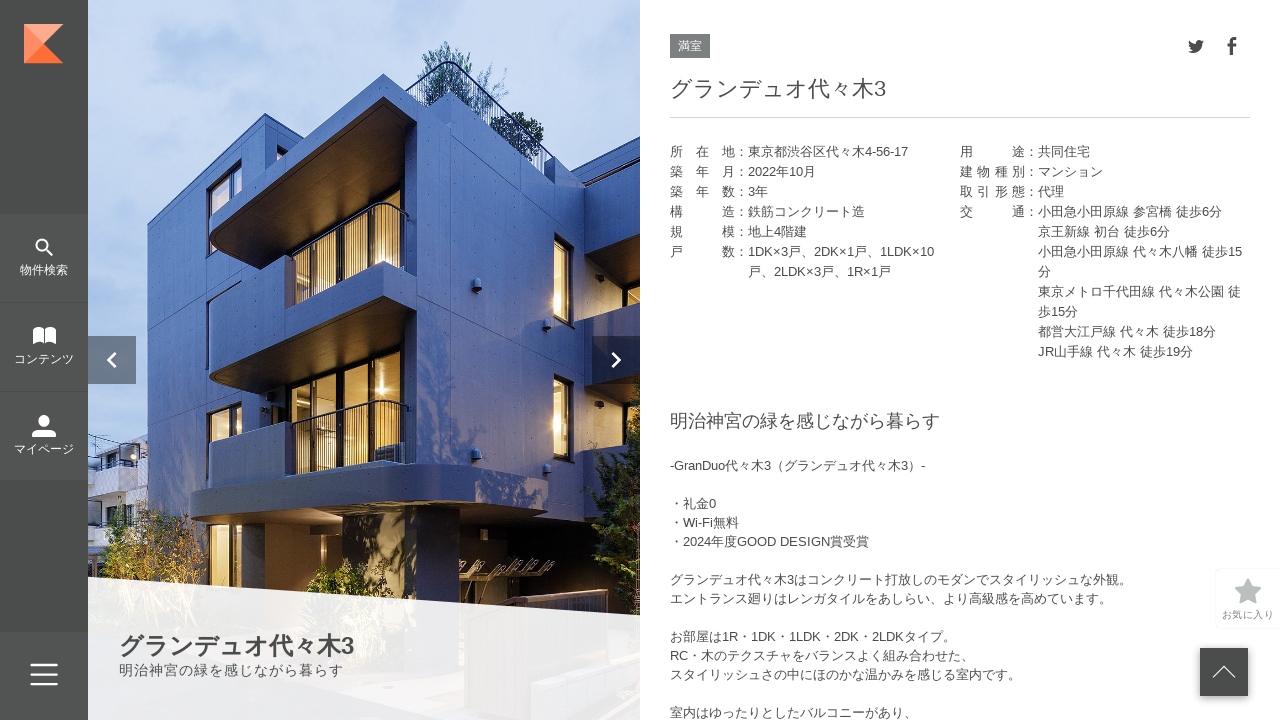

--- FILE ---
content_type: text/html; charset=UTF-8
request_url: https://3kumiraie.jp/rent/231
body_size: 1257
content:
<!DOCTYPE html>
<html>
<head>
    <meta charset=utf-8>
    <title>グランデュオ代々木3｜物件情報｜三区MIRAIE</title>
    <link rel="icon" type="image/png" href="/assets/img/favicon.png">
    <link href="https://fonts.googleapis.com/css?family=Roboto:300" rel="stylesheet">
    <link href="https://fonts.googleapis.com/icon?family=Material+Icons" rel="stylesheet">
    <meta name="viewport" content="width=device-width, initial-scale=1">
    <meta name="keywords" content="三区MIRAIE,世田谷区,目黒区,渋谷区,賃貸,サンクミライエ,GranDuo,フェイスネットワーク">
    <meta name="description" content="三区MIRAIEは世田谷区・目黒区・渋谷区を中心に、洗練された賃貸物件をご紹介。自社でデザイン・設計をした、洗練された心地よいお部屋を取りそろえています。このエリアに特化したおすすめスポット情報もお楽しみいただけます。三区MIRAIEの物件詳細（ グランデュオ代々木3 ）ページです。">
    <!-- OGP START -->
    <meta property="og:type" content="article" />
    <meta property="og:description" content="三区MIRAIEは世田谷区・目黒区・渋谷区を中心に、洗練された賃貸物件をご紹介。自社でデザイン・設計をした、洗練された心地よいお部屋を取りそろえています。このエリアに特化したおすすめスポット情報もお楽しみいただけます。三区MIRAIEの物件詳細（ グランデュオ代々木3 ）ページです。" />
    <meta property="og:title" content="グランデュオ代々木3｜物件情報｜三区MIRAIE" />
    <meta property="og:url" content="https://3kumiraie.jp/rent/231" />
    <meta property="og:image" content="https://3kumiraie.jp/api/public/image/rent_image/46433?388bf2bb8bb143eee24226a09b6cdb0a" />
    <meta property="og:site_name" content="三区MIRAIE" />
    <meta property="og:locale" content="ja_JP" />
    <!-- //OGP end -->

    <!-- twitter START -->
    <meta name="twitter:card" content="summary" />
    <meta name="twitter:description" content="三区MIRAIEは世田谷区・目黒区・渋谷区を中心に、洗練された賃貸物件をご紹介。自社でデザイン・設計をした、洗練された心地よいお部屋を取りそろえています。このエリアに特化したおすすめスポット情報もお楽しみいただけます。三区MIRAIEの物件詳細（ グランデュオ代々木3 ）ページです。" />
    <meta name="twitter:title" content="グランデュオ代々木3｜物件情報｜三区MIRAIE" />
    <meta name="twitter:image" content="https://3kumiraie.jp/api/public/image/rent_image/46433?388bf2bb8bb143eee24226a09b6cdb0a" />
    <!-- //twitter end -->

    	<link type="text/css" rel="stylesheet" href="https://3kumiraie.jp/assets/css/app.css?1768354344" />
</head>
<body>
<noscript>
    <section>
        <h1>JavascriptまたはCookieの設定が無効になっています。</h1>
        <p>当サイトはJavascriptおよびCookieを使用しておりますので、有効にしてご利用ください。</p>
    </section>
</noscript>
<!--[if lt IE 9]>
<section>
    <h1>お使いのブラウザに対応していません。</h1>
    <p>ブラウザを最新にしてください。</p>
</section>
<![endif]-->
<div id=app></div>
	<script type="text/javascript" src="https://3kumiraie.jp/assets/js/manifest.js?1768354344"></script>
	<script type="text/javascript" src="https://3kumiraie.jp/assets/js/app.js?1768354344"></script>
</body>
</html>


--- FILE ---
content_type: text/css
request_url: https://3kumiraie.jp/assets/css/app.css?1768354344
body_size: 88541
content:
.l-root{width:100%;height:100%;position:relative;z-index:0}@media screen and (max-width:1024px){.l-root{overflow:auto}}.fade-enter-active,.fade-leave-active,.fadeR-enter-active,.fadeR-leave-active{transition:all 1s}.fade-enter,.fade-leave,.fadeR-enter,.fadeR-leave{opacity:0}.fade-enter-active .c-hero__wrap,.fade-enter-active.p-search>div,.fade-leave-active .c-hero__wrap,.fade-leave-active.p-search>div,.fadeR-enter-active.p-searchRent,.fadeR-leave-active.p-searchRent{transition:all .8s}.fade-enter .c-hero__wrap,.fade-enter.p-search>div,.fade-leave-active .c-hero__wrap,.fade-leave-active.p-search>div{transform:translateY(20px)}.fadeR-enter,.fadeR-leave-active{transform:translateY(-20px)}@media screen and (max-width:1024px){.fade-enter-active,.fade-leave-active,.fadeR-enter-active,.fadeR-leave-active{transition:none}.fade-enter,.fade-leave,.fadeR-enter,.fadeR-leave{opacity:1}.fade-enter-active .c-hero__wrap,.fade-enter-active.p-search>div,.fade-leave-active .c-hero__wrap,.fade-leave-active.p-search>div,.fadeR-enter-active.p-searchRent,.fadeR-leave-active.p-searchRent{transition:none}.fade-enter .c-hero__wrap,.fade-enter.p-search>div,.fade-leave-active .c-hero__wrap,.fade-leave-active.p-search>div,.fadeR-enter,.fadeR-leave-active{transform:translateY(0)}}.backward-enter,.backward-enter-active,.backward-leave,.backward-leave-active{transition:none}.c-post__text a{text-align:center;font-size:1.2rem;color:#4b4d4d}.c-post__text a:hover{opacity:.6}.gm-style>div:first-child>div:first-child{z-index:-1!important}.gm-style .gm-style-iw-c{padding:0}.gm-style .gm-style-iw-d{overflow:auto!important;padding:12px!important}.l-header[data-v-d0902574]{width:88px;height:100vh;background-color:#4b4d4d;position:absolute;top:0;left:0;z-index:2}.l-header[data-v-d0902574],.l-header__nav[data-v-d0902574]{display:-ms-flexbox;display:flex;-ms-flex-wrap:wrap;flex-wrap:wrap}.l-header__nav[data-v-d0902574]{-ms-flex-align:center;align-items:center;width:100%;height:100%}@media screen and (max-width:1024px){.l-header__nav[data-v-d0902574]{width:100%}}.l-header__titile[data-v-d0902574]{text-indent:100%;overflow:hidden;width:40px;height:40px;white-space:nowrap;margin:24px 24px auto}.l-header__titile__link[data-v-d0902574]{display:block;width:100%;height:100%;background-image:url([data-uri]);text-align:center;background-size:cover}@media screen and (max-width:1024px){.l-header[data-v-d0902574]{position:static;z-index:0;width:100%;height:56px}.l-header[data-v-d0902574],.l-header__nav[data-v-d0902574]{display:-ms-flexbox;display:flex;-ms-flex-pack:justify;justify-content:space-between}.l-header__titile[data-v-d0902574]{width:64px;height:32px;margin:12px auto 12px 8px;padding:0 16px}.l-header__titile__link[data-v-d0902574]{background-size:cover;text-indent:100%;overflow:hidden}}.l-nav[data-v-d0902574]{display:block;height:267px;list-style:none}@media screen and (max-width:1024px){.l-nav[data-v-d0902574]{display:-ms-flexbox;display:flex;height:56px}}.l-nav__link[data-v-d0902574]{background-color:hsla(0,0%,100%,.04);width:88px;height:88px;text-align:center;color:#fff;text-decoration:none;font-size:1.2rem;display:-ms-flexbox;display:flex;-ms-flex-align:center;align-items:center;-ms-flex-pack:center;justify-content:center;position:relative;overflow:hidden;transition:all .3s;cursor:pointer}@media screen and (max-width:1024px){.l-nav__link[data-v-d0902574]{width:56px;height:56px}}.l-nav__link[data-v-d0902574]:hover{transition:all .3s;opacity:.5}@media screen and (max-width:1024px){.l-nav__link[data-v-d0902574]:hover{transition:none;opacity:1}}.l-nav__link__inner[data-v-d0902574]{position:relative;z-index:1}.l-nav__link__inner.is-disable[data-v-d0902574]{opacity:.2}.l-nav__link__inner__other[data-v-d0902574]{width:28px;height:23px;display:inline-block}@media screen and (max-width:1024px){.l-nav__link__inner__other[data-v-d0902574]{width:18px;height:14px}}.l-nav__link__text[data-v-d0902574]{display:block;margin-top:.08em}@media screen and (max-width:1024px){.l-nav__link__text[data-v-d0902574]{font-size:1rem}}.l-nav__link.is-bookmark[data-v-d0902574]{position:relative;z-index:100}@media screen and (max-width:1024px){.l-nav__link.is-bookmark[data-v-d0902574]:before{position:absolute;z-index:101;top:15px;right:15px;content:"";display:inline-block;background-color:#ff8c64;opacity:.9;height:8px;width:8px;border-radius:50%}}.l-nav__item[data-v-d0902574]{border-bottom:1px solid #4b4d4d}@media screen and (max-width:1024px){.l-nav__item[data-v-d0902574]:not(:last-child){border-bottom:none;border-right:1px solid #4b4d4d}}.l-nav__item--mypage[data-v-d0902574]{position:relative}.l-nav__item--mypage[data-v-d0902574]:before{position:absolute;opacity:0;top:16px;right:25px;content:"";display:inline-block;background-color:#ff8c64;height:8px;width:8px;border-radius:50%;transition:opacity .3s}@media screen and (max-width:1024px){.l-nav__item--mypage[data-v-d0902574]:before{top:6px;right:13px}}.l-nav__item--mypage.is-waiting[data-v-d0902574]:before{opacity:.9}.is-other[data-v-d0902574]{margin-top:auto;margin-bottom:0}@media screen and (max-width:1024px){.is-other[data-v-d0902574]{margin:0 0 0 auto}}.l-nav__link__icon[data-v-d0902574]{width:24px;height:24px;display:inline-block}@media screen and (max-width:1024px){.l-nav__link__icon[data-v-d0902574]{width:15px;height:15px;position:relative}.l-nav__link__icon>img[data-v-d0902574]{width:100%;position:absolute;left:0;top:50%;transform:translateY(-50%)}}.c-ps[data-v-e76db68a]{z-index:99;vertical-align:middle;width:100%;padding:3vh 0;text-align:center;display:-ms-flexbox;display:flex;-ms-flex-align:center;align-items:center;-ms-flex-pack:center;justify-content:center}@media screen and (max-width:621px){.c-ps[data-v-e76db68a]{padding:5vh 0}}.menu-enter-active.c-menu[data-v-e76db68a]{left:-100%;animation:bgAnimation-data-v-e76db68a .3s ease-in-out}.menu-leave-active.c-menu[data-v-e76db68a]{animation:bgAnimation-data-v-e76db68a .3s ease-in-out reverse}.is-active:not(.menu-enter-active).c-menu[data-v-e76db68a]:after{left:0;width:100%;transition:all .3s}.is-active.c-menu[data-v-e76db68a]:after{animation:bgAnimation2 .3s ease-in-out reverse}@keyframes bgAnimation-data-v-e76db68a{0%{left:-100%}to{left:0}}@keyframes highlightAnimation-data-v-e76db68a{0%{width:0;left:0}to{left:100%;width:100%}}.c-menu[data-v-e76db68a]:after{left:0;content:"";display:block;position:absolute;z-index:98;width:0;height:100%;background-color:rgba(50,51,51,.9);transition:all 3s}.c-menu[data-v-e76db68a]{color:#fff;width:50%;height:100%;position:fixed;left:0;top:0;z-index:999999;display:-ms-flexbox;display:flex}@media screen and (max-width:1024px){.c-menu[data-v-e76db68a]{width:80%}}.c-menu__inner[data-v-e76db68a]{z-index:99;opacity:0;display:inline-block;text-align:left}.c-menu__inner--contents[data-v-e76db68a]{width:46%;max-width:430px;min-width:350px;padding:8vh 0;height:100%}@media screen and (max-width:1024px){.c-menu__inner[data-v-e76db68a]{width:100%;padding:0 20%}.c-menu__inner--contents[data-v-e76db68a]{width:100%;max-width:inherit;min-width:inherit;padding:4vh 20%;height:auto}}@media screen and (max-width:621px){.c-menu__inner[data-v-e76db68a]{width:100%;max-height:inherit}.c-menu__inner--contents[data-v-e76db68a]{height:100%}}.c-menu__title[data-v-e76db68a]{color:#fff;font-size:2rem;margin-bottom:48px;line-height:1;display:-ms-flexbox;display:flex;-ms-flex-align:center;align-items:center}.c-menu__items[data-v-e76db68a]{padding-bottom:8vh;list-style:none}.c-menu__item--bookmark[data-v-e76db68a]{margin-left:-24px;height:49px}.c-menu__item--bookmark .c-menu__link[data-v-e76db68a]{display:-ms-inline-flexbox;display:inline-flex;-ms-flex-align:center;align-items:center;-ms-flex-pack:justify;justify-content:space-between}.c-menu__item--bookmark .c-menu__icon[data-v-e76db68a]{display:inline-block;width:17px;height:17px;background-position:50%;background-size:contain;background-image:url([data-uri]);margin-right:6px}.c-menu__link.is-check[data-v-e76db68a]{position:relative}.c-menu__link.is-check[data-v-e76db68a]:before{position:absolute;top:5px;right:-10px;content:"";display:inline-block;background-color:#ff8c64;opacity:.9;height:8px;width:8px;border-radius:50%}.c-menu__itemContent[data-v-e76db68a]:not(:first-child){margin-top:5vh}.c-menu__linkContent[data-v-e76db68a]{cursor:pointer;position:relative;box-sizing:border-box;border:1px solid rgba(232,237,237,.8)}.c-menu__linkContent__inner[data-v-e76db68a]{display:-ms-flexbox;display:flex;-ms-flex-direction:column;flex-direction:column;-ms-flex-pack:center;justify-content:center;-ms-flex-align:center;align-items:center;padding:1.8em 0}@media screen and (max-width:1024px){.c-menu__items[data-v-e76db68a]{padding-bottom:0}}@media screen and (max-width:621px){.c-menu__items[data-v-e76db68a]{padding-bottom:8vh}.c-menu__linkContent__inner>img[data-v-e76db68a]{width:100%}}.c-menu__linkContent[data-v-e76db68a]:not(:first-child){margin-top:49px}@media screen and (max-width:1024px){.c-menu__linkContent[data-v-e76db68a]{border:none}.c-menu__linkContent__inner[data-v-e76db68a]{padding:1em 0}}.c-menu__linkContent[data-v-e76db68a]:after,.c-menu__linkContent[data-v-e76db68a]:before{content:"";width:0;height:1px;position:absolute;transition:all .2s linear;background-color:#ef825f;transition-delay:.2s;z-index:2}.c-menu__linkContent[data-v-e76db68a]:before{right:0;top:-1px}.c-menu__linkContent[data-v-e76db68a]:after{left:0;bottom:-1px}.c-menu__linkContent[data-v-e76db68a]:hover:after,.c-menu__linkContent[data-v-e76db68a]:hover:before{width:calc(100% + 1px);transition-delay:0s}.c-menu__linkContent__inner[data-v-e76db68a]:after,.c-menu__linkContent__inner[data-v-e76db68a]:before{content:"";width:1px;height:0;position:absolute;transition:all .2s linear;background-color:#ef825f;transition-delay:0s;z-index:2}.c-menu__linkContent__inner[data-v-e76db68a]:before{left:-1px;top:0}.c-menu__linkContent__inner[data-v-e76db68a]:after{right:-1px;bottom:0}.c-menu__linkContent:hover>.c-menu__linkContent__inner[data-v-e76db68a]:after,.c-menu__linkContent:hover>.c-menu__linkContent__inner[data-v-e76db68a]:before{height:calc(100% + 1px);transition-delay:.2s}@media screen and (max-width:1024px){.c-menu__linkContent[data-v-e76db68a]:hover:after,.c-menu__linkContent[data-v-e76db68a]:hover:before{width:0}.c-menu__linkContent:hover>.c-menu__linkContent__inner[data-v-e76db68a]:after,.c-menu__linkContent:hover>.c-menu__linkContent__inner[data-v-e76db68a]:before{height:0}}.c-menu__text[data-v-e76db68a]{transition:all 3s;font-size:1.8rem;cursor:pointer;position:relative;overflow:hidden;display:inline-block;font-weight:300;padding:8px 0;text-align:center}.c-menu__linkContent__inner .c-menu__text[data-v-e76db68a]{padding:15px 0 0;font-size:1.3rem}.c-menu__text[data-v-e76db68a]:after{content:"";position:absolute;bottom:0;left:auto;right:0;width:0;background-color:#fff;height:1px;transition:all .3s}.c-menu__link:hover .c-menu__text[data-v-e76db68a]:after{width:100%;left:0}.c-menu.is-active:not(.menu-enter-active) .c-close[data-v-e76db68a],.c-menu.is-active:not(.menu-enter-active) .c-menu__inner[data-v-e76db68a]{opacity:1;transition:all 3s}.c-close[data-v-e76db68a]{position:absolute;top:50%;left:0;transform:translateY(-50%);transition:all 3s;opacity:0;z-index:100}@media screen and (max-width:1024px){.c-menu__link:hover .c-menu__text[data-v-e76db68a]:after{width:0}.c-close[data-v-e76db68a]{top:0;right:0;left:auto;transform:translateX(0)}}.c-menu__title__icon[data-v-e76db68a]{vertical-align:middle;margin-right:10px}.c-menu__title__icon img[data-v-e76db68a]{vertical-align:bottom}@media screen and (max-width:1024px){.c-menu__title[data-v-e76db68a]{display:-ms-flexbox;display:flex;-ms-flex-align:center;align-items:center;margin-bottom:48px}.c-menu__title__icon[data-v-e76db68a]{text-align:center}}.c-close__hover[data-v-e76db68a]{color:#ff8c64;position:absolute;width:0;overflow:hidden;top:0;left:0;transition:all .3s}.c-close:hover .c-close__inner[data-v-e76db68a]{transform:rotate(90deg);transition:all .1s}.c-close__inner[data-v-e76db68a]{padding:.5em;width:88px;height:88px;display:-ms-flexbox;display:flex;-ms-flex-align:center;align-items:center;-ms-flex-pack:center;justify-content:center;position:relative;overflow:hidden;transition:all .3s}@media screen and (max-width:1024px){.c-close__inner[data-v-e76db68a]{width:56px;height:56px}}.c-menu__comming[data-v-e76db68a]{font-family:Roboto,sans-serif;text-align:center;margin:auto;font-size:2.4rem;height:1em;font-weight:300;font-style:italic}@media screen and (max-width:1024px){.c-menu__comming[data-v-e76db68a]{font-size:2.4rem}.c-close:hover .c-close__inner[data-v-e76db68a]{transform:none;transition:none}.c-menu__text[data-v-e76db68a]:hover:after{width:0}}.c-menuMask[data-v-e76db68a]{width:100%;height:100%;background-color:rgba(50,51,51,.5);position:fixed;z-index:97;top:0;right:0;cursor:pointer}.c-menuMask[data-v-e76db68a],.menu-enter-active .c-menuMask[data-v-e76db68a],.menu-leave-active .c-menuMask[data-v-e76db68a]{transition:all .3s}.menu-enter .c-menuMask[data-v-e76db68a],.menu-leave-active .c-menuMask[data-v-e76db68a]{opacity:0}.c-left[data-v-254a5472]{position:absolute;z-index:0;left:88px;width:calc(50% - 88px);height:100vh;background-color:#4b4d4d}@media screen and (max-width:1024px){.c-left[data-v-254a5472]{position:static;width:100%;height:auto}}.c-right[data-v-254a5472]{position:absolute;z-index:0;right:0;width:50%;height:100vh;background-color:#fff}.c-right--wait[data-v-254a5472]{z-index:1}@media screen and (max-width:1024px){.c-right[data-v-254a5472]{position:static;width:100%;height:auto}}.c-ps[data-v-254a5472]{position:relative;margin:auto}.c-scrollTop[data-v-254a5472]{position:fixed;z-index:10;bottom:24px;right:24px;width:48px;height:48px;background-color:#4b4d4d;border-radius:0;text-indent:100%;white-space:nowrap;overflow:hidden;color:#fff;box-shadow:0 2px 8px rgba(25,26,26,.4);transition:background .3s;transform:translateZ(0)}.c-scrollTop[data-v-254a5472]:hover{background-color:#fff;transition:all .3s}@media screen and (max-width:1024px){.c-scrollTop[data-v-254a5472]{z-index:10}}.c-scrollTop[data-v-254a5472]:after{content:"";width:16px;height:16px;display:block;border-radius:0;border-top:1px solid #fff;border-right:1px solid #fff;transform:translate(-50%,-50%) rotate(-45deg);position:absolute;top:calc(50% + 5px);left:50%}.c-scrollTop[data-v-254a5472]:hover:after{border-top:1px solid #4b4d4d;border-right:1px solid #4b4d4d}@keyframes scrollTopButton-data-v-254a5472{0%{transform:translateY(6px) rotate(-45deg)}50%{transform:translateY(-42px) rotate(-45deg)}51%{transform:translateY(48px) rotate(-45deg)}to{transform:translateY(6px) rotate(-45deg)}}.c-left[data-v-254a5472]{opacity:1}@media screen and (max-width:1024px){.c-scrollTop[data-v-254a5472]:hover{background-color:#4b4d4d;transition:all .3s}.c-scrollTop[data-v-254a5472]:hover:after{border-top:1px solid #fff;border-right:1px solid #fff}}.c-scrollTop{overflow:hidden;position:fixed;z-index:10;bottom:24px;right:24px;width:48px;height:48px;color:#fff;text-indent:100%;white-space:nowrap;background-color:#4b4d4d;border-radius:0;box-shadow:0 2px 8px rgba(25,26,26,.4);transform:translateZ(0);transition:background-color .3s}@media screen and (max-width:1024px){.c-scrollTop{z-index:10}}@media screen and (max-width:621px){.c-scrollTop{bottom:12px}}.c-scrollTop:after{content:"";width:16px;height:16px;display:block;border-radius:0;border-top:1px solid #fff;border-right:1px solid #fff;transform:translate(-50%,-50%) rotate(-45deg);position:absolute;top:calc(50% + 5px);left:50%}.c-scrollTop:hover{background-color:#fff}.c-scrollTop:hover:after{border-top:1px solid #4b4d4d;border-right:1px solid #4b4d4d}@media screen and (max-width:1024px){.c-scrollTop:hover{background-color:#4b4d4d}.c-scrollTop:hover:after{border-top:1px solid #fff;border-right:1px solid #fff}}.l-footer[data-v-6cc3e108]{color:#e8eded;background-color:#4b4d4d}.l-footer__copy[data-v-6cc3e108]{text-align:center;display:block;font-size:1rem;padding:3.6em 0}.l-footer__contact[data-v-6cc3e108]{background-color:#cfd4d4;display:-ms-flexbox;display:flex;-ms-flex-align:center;align-items:center;-ms-flex-pack:center;justify-content:center;padding:48px 0}.l-footer__top[data-v-6cc3e108]{border-bottom:1px solid #7d8080}.l-footer__bottom[data-v-6cc3e108],.l-footer__top[data-v-6cc3e108]{padding:5.5% 0;width:90.6%;margin:0 auto}.l-footer__bottom__info[data-v-6cc3e108]{margin-bottom:2.2%}.l-footer__bottom__aside[data-v-6cc3e108],.l-footer__bottom__info[data-v-6cc3e108]{display:-ms-flexbox;display:flex;-ms-flex-pack:justify;justify-content:space-between}@media screen and (max-width:621px){.l-footer__bottom__info[data-v-6cc3e108]{-ms-flex-direction:column;flex-direction:column;-ms-flex-pack:center;justify-content:center;text-align:center}.l-footer__information[data-v-6cc3e108]{-ms-flex-order:2;order:2}.l-footer__logo[data-v-6cc3e108]{-ms-flex-order:1;order:1;margin-bottom:3.2%}.l-footer__bottom__aside[data-v-6cc3e108]{-ms-flex-direction:column;flex-direction:column;-ms-flex-align:center;align-items:center}.l-footer__snsWrap[data-v-6cc3e108]{padding:16px 0}}.l-footer__buttons[data-v-6cc3e108]{width:100%;list-style:none;display:-ms-flexbox;display:flex;-ms-flex-pack:justify;justify-content:space-between}.l-footer__buttonWrap[data-v-6cc3e108]{width:30%}.l-footer__button[data-v-6cc3e108]{display:block;color:#e8eded;width:100%;text-decoration:none;background-color:#575959;text-align:center;line-height:1;padding:1em .5em;font-size:calc(13px + 3 * ((100vw - 1024px) / 416));transition:all .3s}@media screen and (min-width:1440px){.l-footer__button[data-v-6cc3e108]{font-size:16px}}@media screen and (max-width:1024px){.l-footer__button[data-v-6cc3e108]{font-size:13px}}.l-footer__button[data-v-6cc3e108]:hover{background-color:#7d8080;transition:all .3s}@media screen and (max-width:1024px){.l-footer__button[data-v-6cc3e108]:hover{background-color:#575959;transition:none}}@media screen and (max-width:621px){.l-footer__contact[data-v-6cc3e108]{padding-left:24px;padding-right:24px}.l-footer__buttons[data-v-6cc3e108]{-ms-flex-direction:column;flex-direction:column}.l-footer__buttonWrap[data-v-6cc3e108]{width:100%}.l-footer__buttonWrap[data-v-6cc3e108]:not(:last-child){margin-bottom:1em}.l-footer__button[data-v-6cc3e108]{font-size:1.6rem}}.l-footer__sns[data-v-6cc3e108]{list-style:none;display:-ms-flexbox;display:flex}.l-footer__sns__item[data-v-6cc3e108]:first-child{margin-right:1em}.l-footer__copy[data-v-6cc3e108]{padding:0}.c-loading{z-index:100;background-color:#4b4d4d;width:100%;height:100%;position:fixed;left:0;top:0;display:-ms-flexbox;display:flex;-ms-flex-align:center;align-items:center;-ms-flex-pack:center;justify-content:center;transition:opacity .6s}.c-loading__img{z-index:2;position:absolute;left:50%;transform:translateX(-50%)}.c-loading__inner{width:160px;height:97px;overflow:hidden;padding-bottom:20px;position:relative;display:-ms-flexbox;display:flex;-ms-flex-align:center;align-items:center}.c-loading__inner:before{background-color:#7d8080;width:100%;z-index:2}.c-loading__inner:after,.c-loading__inner:before{content:"";height:1px;position:absolute;bottom:0;left:0}.c-loading__inner:after{width:68px;background-color:#e8eded;z-index:3;animation:statusBar 2s ease;animation-direction:normal;animation-iteration-count:infinite}@keyframes statusBar{0%{left:-100%}to{left:100%}}.loading-leave{opacity:1}.loading-leave,.loading-leave-to{transition:opacity .6s}.loading-leave-to{opacity:0}.c-button[data-v-d9261df0]{color:#4b4d4d;padding:17px;min-width:260px;transition:all .6s;display:block;text-align:center;line-height:1;font-size:calc(13px + 1 * ((100vw - 640px) / 800));position:relative;text-decoration:none;border:1px solid #4b4d4d;font-family:Roboto,sans-serif;font-weight:300}@media screen and (min-width:1440px){.c-button[data-v-d9261df0]{font-size:14px}}@media screen and (max-width:640px){.c-button[data-v-d9261df0]{font-size:13px}}.c-button[data-v-d9261df0]:hover{background-color:#fff;border:1px solid #fff}.c-button.is-light[data-v-d9261df0]{color:#fff;border:1px solid #fff}@media screen and (max-width:1024px){.c-button[data-v-d9261df0]:hover{color:#4b4d4d;border:1px solid #4b4d4d;background:transparent}}@media screen and (max-width:621px){.c-button[data-v-d9261df0]:hover{color:#4b4d4d;border:1px solid #4b4d4d}.c-button.is-break[data-v-d9261df0]{width:100%}}.c-footerMenu[data-v-94d0d982]{display:inline-block;position:relative;color:#e8eded;font-size:calc(11px + 2 * ((100vw - 1024px) / 416));line-height:2;text-decoration:none;transition:all .3s}@media screen and (min-width:1440px){.c-footerMenu[data-v-94d0d982]{font-size:13px}}@media screen and (max-width:1024px){.c-footerMenu[data-v-94d0d982]{font-size:11px}}.c-footerMenu[data-v-94d0d982]:after{content:"";position:absolute;right:0;bottom:0;left:auto;width:0;height:1px;background-color:#fff;transition:all .3s}.c-footerMenu[data-v-94d0d982]:hover:after{right:auto;left:0;width:100%}@media screen and (max-width:1024px){.c-footerMenu[data-v-94d0d982]:hover:after{width:0}}@media screen and (max-width:621px){.c-footerMenu[data-v-94d0d982]{font-size:1.3rem}}.c-icon[data-v-a8642134]{width:32px;height:32px;text-indent:100%;overflow:hidden;background-size:contain;white-space:nowrap;display:inline-block}.c-icon.is-small[data-v-a8642134]{width:20px;height:20px}.c-icon--instagram[data-v-a8642134]{background-image:url([data-uri])}.c-icon--facebook[data-v-a8642134]{background-image:url([data-uri])}.c-icon--dark[data-v-a8642134]{width:36px;height:36px;background-color:#fff;border-radius:50%;transition:all .6s;display:inline-block}.c-icon--dark__inner[data-v-a8642134]{display:-ms-flexbox;display:flex;width:100%;height:100%;-ms-flex-align:center;align-items:center;-ms-flex-pack:center;justify-content:center}.c-icon--dark[data-v-a8642134]:hover{background-color:#4b4d4d;transition:all .6s}.c-icon--dark:hover path[data-v-a8642134]{fill:#fff;transition:all .6s}@media screen and (max-width:1024px){.c-icon--dark[data-v-a8642134]:hover{background-color:#fff;transition:none}.c-icon--dark:hover path[data-v-a8642134]{fill:#4b4d4d;transition:none}}.c-siteMap[data-v-5dd92f83]{padding:4.4% 0;letter-spacing:-.44em}.c-siteMap__cat[data-v-5dd92f83]{display:inline-block;width:12.6%;letter-spacing:normal;font-size:calc(11px + 2 * ((100vw - 1024px) / 416));vertical-align:top;line-height:2}@media screen and (min-width:1440px){.c-siteMap__cat[data-v-5dd92f83]{font-size:13px}}@media screen and (max-width:1024px){.c-siteMap__cat[data-v-5dd92f83]{font-size:11px}}@media screen and (max-width:640px){.c-siteMap__cat[data-v-5dd92f83]{font-size:1.3rem;display:block;width:100%}}.c-siteMap__cont[data-v-5dd92f83]{display:inline-block;width:87.4%;letter-spacing:normal}@media screen and (max-width:640px){.c-siteMap__cont[data-v-5dd92f83]{display:block;width:100%}.c-siteMap__cont[data-v-5dd92f83]:not(:last-child){margin-bottom:16px}}.c-siteMap__items[data-v-5dd92f83]{list-style:none}.c-siteMap__item[data-v-5dd92f83]{display:inline-block;margin-bottom:6px}.c-siteMap__item[data-v-5dd92f83]:not(:last-child):after{content:"|";color:#e8eded;padding:0 .6em}.c-information__contact[data-v-838868b4]{display:-ms-flexbox;display:flex;-ms-flex-align:baseline;align-items:baseline;margin-bottom:.5em}@media screen and (max-width:640px){.c-information[data-v-838868b4]{display:-ms-flexbox;display:flex;-ms-flex-align:center;align-items:center;-ms-flex-pack:center;justify-content:center;-ms-flex-direction:column;flex-direction:column}}.c-information__tel[data-v-838868b4]{font-size:calc(11px + 2 * ((100vw - 1024px) / 416));font-weight:lighter}@media screen and (min-width:1440px){.c-information__tel[data-v-838868b4]{font-size:13px}}@media screen and (max-width:1024px){.c-information__tel[data-v-838868b4]{font-size:11px}}.c-information__cont[data-v-838868b4]{font-size:1.4rem}.c-information__cont a[data-v-838868b4]{color:#fff;text-decoration:none}.is-highlight[data-v-838868b4]{font-size:calc(14px + 2 * ((100vw - 1024px) / 416));color:#fff}@media screen and (min-width:1440px){.is-highlight[data-v-838868b4]{font-size:16px}}@media screen and (max-width:1024px){.is-highlight[data-v-838868b4]{font-size:14px}}@media screen and (max-width:640px){.is-highlight[data-v-838868b4]{font-size:1.6rem}.c-information__tel[data-v-838868b4]{font-size:1.3rem}.c-information__company[data-v-838868b4]{font-size:1.2rem}}.is-2nd[data-v-838868b4]:before{content:"|";padding:0 .5em}.c-information__company[data-v-838868b4]{font-size:calc(11px + 1 * ((100vw - 1024px) / 416))}@media screen and (min-width:1440px){.c-information__company[data-v-838868b4]{font-size:12px}}@media screen and (max-width:1024px){.c-information__company[data-v-838868b4]{font-size:11px}}.c-information__businessHours[data-v-838868b4]{display:inline}.c-full[data-v-20e617f6]{width:calc(100% - 88px);height:100vh;left:88px;top:0;position:relative}@media screen and (max-width:1024px){.c-full[data-v-20e617f6]{position:static;width:100%;height:auto}}.c-hero[data-v-4d34c6a4]{position:relative;height:100vh}.c-hero__bgImage[data-v-4d34c6a4]{position:absolute;height:100%;width:100%}.c-hero__bgImage div[data-v-4d34c6a4]{height:100%;width:100%;background-size:cover;background-position:50%}.c-hero__wrap[data-v-4d34c6a4]{display:-ms-flexbox;display:flex;-ms-flex-direction:column;flex-direction:column;-ms-flex-pack:start;justify-content:flex-start;position:relative;z-index:1;height:100%;min-height:100%;color:#fff;text-align:center}@media screen and (max-width:1024px){.c-hero[data-v-4d34c6a4]{height:100%}.c-hero[data-v-4d34c6a4]:after{position:absolute;width:100%;height:100%;overflow:hidden;top:0;left:0;z-index:0}}@media screen and (max-width:621px){.c-hero[data-v-4d34c6a4]{height:100%}.c-hero[data-v-4d34c6a4]:after{position:absolute;width:100%;height:100%;overflow:hidden;top:0;left:0;z-index:0}}.c-hero__inner[data-v-4d34c6a4]{width:100%;padding:40px 0}.c-hero__title[data-v-4d34c6a4]{display:inline-block;position:relative;margin-bottom:48px}.c-hero__title__text[data-v-4d34c6a4]{background-image:url(/assets/img/hero_logo_new.446d08e.svg);background-size:contain;width:341px;height:64px;white-space:nowrap;text-indent:100%;text-align:left;overflow:hidden;display:block}@media screen and (max-width:621px){.c-hero__title__text[data-v-4d34c6a4]{width:232px;height:45px}}.c-hero__title[data-v-4d34c6a4]:after{display:block;content:"";width:153px;height:1px;background-color:#fff;position:absolute;bottom:-24px;left:50%;transform:translateX(-50%)}.c-hero__main[data-v-4d34c6a4]{font-size:calc(24px + 14 * ((100vw - 640px) / 800));font-weight:700;margin-bottom:8px;letter-spacing:.065em}@media screen and (min-width:1440px){.c-hero__main[data-v-4d34c6a4]{font-size:38px}}@media screen and (max-width:640px){.c-hero__main[data-v-4d34c6a4]{font-size:24px}}.c-hero__sub[data-v-4d34c6a4]{font-size:calc(14px + 8 * ((100vw - 640px) / 800));font-weight:500;letter-spacing:.125em}@media screen and (min-width:1440px){.c-hero__sub[data-v-4d34c6a4]{font-size:22px}}@media screen and (max-width:640px){.c-hero__sub[data-v-4d34c6a4]{font-size:14px}}.c-hero__buttonWrap[data-v-4d34c6a4]{display:-ms-flexbox;display:flex;-ms-flex-align:center;align-items:center;-ms-flex-pack:center;justify-content:center;margin:40px}.c-hero__top[data-v-4d34c6a4]{padding:2em 3.3em;font-size:1.2rem;width:100%;margin:0 auto auto}.c-hero__top__read[data-v-4d34c6a4]{padding-bottom:2em;border-bottom:1px solid #fff}.c-hero__top__jonan[data-v-4d34c6a4]{font-size:1.4rem;padding-top:1.2em;text-align:center;font-family:Roboto,sans-serif;font-weight:lighter;font-style:italic}@media screen and (max-width:621px){.c-hero__top__jonan[data-v-4d34c6a4]{display:none}}.c-hero__top__tags[data-v-4d34c6a4]{display:-ms-inline-flexbox;display:inline-flex;list-style:none;-ms-flex-align:center;align-items:center;font-size:1.2rem;font-family:Roboto,sans-serif;font-weight:lighter;font-style:italic;line-height:1.4}@media screen and (max-width:621px){.c-hero__top__tags[data-v-4d34c6a4]{display:none}}.c-hero__top__tags>li[data-v-4d34c6a4]:not(:last-child):after{content:", ";padding-right:.5em}.p-heroBottomWrap[data-v-4d34c6a4]{-ms-flex:1 0 auto;flex:1 0 auto;display:-ms-flexbox;display:flex;-ms-flex-direction:column;flex-direction:column;-ms-flex-pack:end;justify-content:flex-end;width:100%;margin:0 auto}.p-heroBullet[data-v-4d34c6a4]{display:-ms-flexbox;display:flex;-ms-flex-pack:center;justify-content:center;margin:0 4px;padding:20px}.p-heroBullet__item[data-v-4d34c6a4]{width:8px;height:8px;border-radius:50%;overflow:hidden;white-space:nowrap;text-indent:100%;display:block;background-color:hsla(0,0%,100%,.75)}.p-heroBullet__item[data-v-4d34c6a4]:not(:last-child){margin-right:12px}.p-heroBullet__item.is-current[data-v-4d34c6a4]{background-color:rgba(87,89,89,.75)}.c-hero__bottom[data-v-4d34c6a4]{padding:24px 4.4% 20px;width:100%;background-color:rgba(0,0,0,.7);overflow:hidden}@media screen and (max-width:621px){.c-hero__bottom[data-v-4d34c6a4]{height:auto;padding:16px 4.26%}}.c-snsButtons[data-v-4d34c6a4]{display:-ms-flexbox;display:flex;-ms-flex-align:center;align-items:center;-ms-flex-pack:center;justify-content:center}.c-snsButton[data-v-4d34c6a4]:first-child{margin-right:16px}.c-button[data-v-4d34c6a4]{color:#fff;padding:.6em;min-width:216px;transition:all .6s;display:block;text-align:center;line-height:1;font-size:calc(16px + 2 * ((100vw - 640px) / 800));position:relative;text-decoration:none;border:1px solid #fff}@media screen and (min-width:1440px){.c-button[data-v-4d34c6a4]{font-size:18px}}@media screen and (max-width:640px){.c-button[data-v-4d34c6a4]{font-size:16px}}.c-button[data-v-4d34c6a4]:hover{border:1px solid #fff;background-color:#fff;color:#4b4d4d}@media screen and (max-width:1024px){.c-button[data-v-4d34c6a4]:hover{background:transparent;color:#fff}}.c-top__heading[data-v-4d34c6a4]{margin-bottom:18px}.c-hero__news__wrapper[data-v-4d34c6a4]{text-align:left}.c-hero__news[data-v-4d34c6a4]:nth-child(2){margin-left:5.7%}@media screen and (max-width:621px){.c-hero__news[data-v-4d34c6a4]:nth-child(2){margin-top:15px;margin-left:0}}.c-hero__mainVisual[data-v-4d34c6a4]{-ms-flex:1 0 auto;flex:1 0 auto;text-align:left}.c-hero__mainVisualWrap[data-v-4d34c6a4]{width:84%;height:100%;padding:20% 6% 0;display:-ms-flexbox;display:flex;-ms-flex-direction:column;flex-direction:column;-ms-flex-align:start;align-items:flex-start;-ms-flex-pack:center;justify-content:center;text-align:left}@media screen and (max-width:1024px){.c-hero__mainVisualWrap[data-v-4d34c6a4]{padding:0 6%}}@media screen and (max-width:621px){.c-hero__mainVisualWrap[data-v-4d34c6a4]{width:100%}}.c-hero__mainVisual__date[data-v-4d34c6a4]{font-size:1.4rem;margin-bottom:18px}.c-hero__mainVisual__title[data-v-4d34c6a4]{width:100%;word-break:break-all;font-size:2.2rem}.c-hero__mainVisual__subTitle[data-v-4d34c6a4]{width:100%;word-break:break-all;margin-top:12px;font-size:1.6rem}.c-hero__mainVisual__link[data-v-4d34c6a4]{font-size:1.4rem;min-width:inherit;padding:.6em 1.2em;margin-top:28px}.slide-enter-active[data-v-4d34c6a4]{transition:all .3s ease}.slide-leave-active[data-v-4d34c6a4]{transition:all .8s cubic-bezier(1,.5,.8,1)}.slide-enter[data-v-4d34c6a4],.slide-leave-to[data-v-4d34c6a4]{transform:translateX(50px);opacity:0}.slide-leave-to[data-v-4d34c6a4]{transform:translateX(-50px)}.fadeBg-enter-active[data-v-4d34c6a4],.fadeBg-leave-active[data-v-4d34c6a4]{transition:opacity .8s}.fadeBg-enter[data-v-4d34c6a4],.fadeBg-leave-to[data-v-4d34c6a4]{opacity:0}.contentHead-enter-active[data-v-4d34c6a4],.contentHead-enter-to[data-v-4d34c6a4],.contentHead-leave-active[data-v-4d34c6a4]{transition:all .8s}.contentHead-enter[data-v-4d34c6a4],.contentHead-leave-active[data-v-4d34c6a4]{transform:translateY(20px);opacity:0}.c-news[data-v-367d7756]{display:inline-block;width:45%;text-align:left;height:47px}.c-news__link[data-v-367d7756]{color:#fff;text-decoration:none;width:100%}.c-news__time[data-v-367d7756]{display:inline-block;font-size:1.4rem;vertical-align:bottom;margin-left:16px}.c-news__cat[data-v-367d7756]{display:inline-block;font-size:1.2rem;padding:2px 12px 3px;border:1px solid #fff;vertical-align:bottom}.c-news__title[data-v-367d7756]{display:inline-block;width:100%;font-size:1.4rem;vertical-align:bottom;white-space:nowrap;overflow:hidden;text-overflow:ellipsis}@media screen and (max-width:621px){.c-news[data-v-367d7756]{display:block;width:100%}.c-news__time[data-v-367d7756]{margin-right:0}}.c-news__heading[data-v-367d7756]{margin-bottom:6px}.c-heading[data-v-74d3984c]{font-size:2.4rem;font-weight:400;display:-ms-flexbox;display:flex}.c-heading.is-center[data-v-74d3984c]{-ms-flex-pack:center;justify-content:center}.c-heading.is-left[data-v-74d3984c]{display:-ms-flexbox;display:flex;-ms-flex-pack:start;justify-content:flex-start}.c-heading__inner[data-v-74d3984c]{text-align:center}.c-heading__inner.is-left[data-v-74d3984c]{display:-ms-flexbox;display:flex;-ms-flex-align:center;align-items:center;-ms-flex-pack:start;justify-content:flex-start}.c-heading__inner.is-rows[data-v-74d3984c]{text-align:left}.c-heading__main[data-v-74d3984c]{font-family:Roboto,sans-serif;display:block;font-size:2.4rem;letter-spacing:.08em;color:#4b4d4d;font-weight:300;font-style:italic}.c-heading__main.is-ja[data-v-74d3984c]{font-family:\\6E38\30B4\30B7\30C3\30AF Medium,YuGothic,YuGothicM,Hiragino Kaku Gothic ProN,メイリオ,Meiryo,Noto Sans CJK JP,sans-serif;font-weight:500;font-size:2.4rem;font-style:normal}.c-heading__sub[data-v-74d3984c]{display:block;font-size:1.3rem;padding-top:16px}.is-left .c-heading__sub[data-v-74d3984c]{padding-left:20px;padding-top:0}.is-rows .c-heading__sub[data-v-74d3984c]{padding-top:8px}@media screen and (max-width:621px){.c-heading__inner.is-left[data-v-74d3984c],.c-heading__inner[data-v-74d3984c]{width:100%;-ms-flex-direction:column;flex-direction:column;-ms-flex-pack:center;justify-content:center}.c-heading__inner.is-left[data-v-74d3984c]{-ms-flex-align:center;align-items:center}.c-heading__inner.is-rows[data-v-74d3984c]{text-align:center}.c-heading__main[data-v-74d3984c]{font-size:2.4rem;line-height:1}.c-heading__sub[data-v-74d3984c]{padding-top:8px;padding-left:0;line-height:1;font-size:1.2rem}.is-left .c-heading__sub[data-v-74d3984c]{padding-top:8px;padding-left:0}}.c-hero__bottom .c-heading__inner.is-left>.c-heading__main[data-v-74d3984c]{color:#fff}@media screen and (max-width:621px){.c-hero__bottom .c-heading__inner.is-left[data-v-74d3984c]{-ms-flex-direction:row;flex-direction:row;-ms-flex-align:baseline;align-items:baseline;-ms-flex-pack:start;justify-content:flex-start}.c-hero__bottom .c-heading__inner.is-left>.c-heading__main[data-v-74d3984c]{margin-right:10px;font-size:2rem}.c-hero__bottom .c-heading__inner.is-left>.c-heading__sub[data-v-74d3984c]{padding-top:0}}.c-hero[data-v-860509a4]{background-color:#575959}.c-leftContent[data-v-860509a4]{display:-ms-flexbox;display:flex;-ms-flex-direction:column;flex-direction:column;height:100vh;width:100%;overflow:hidden;background-size:cover;background-position:50%}@media screen and (max-width:1024px){.c-leftContent[data-v-860509a4]{height:auto;padding-top:62.01%}}@media screen and (max-width:621px){.c-leftContent[data-v-860509a4]{padding-top:128%}}.c-leftContent__nav[data-v-860509a4]{color:#fff;font-size:3.6rem;position:absolute;top:50%;transform:translateY(-50%);z-index:1;width:100%}.c-leftContent__nav>li[data-v-860509a4]{display:inline-block}.c-leftContent__main[data-v-860509a4]{background-color:hsla(0,0%,100%,.9);margin-top:auto;margin-bottom:-60px;transform:skew(0,4deg)}@media screen and (max-width:1024px){.c-leftContent__main[data-v-860509a4]{display:none}}.c-leftContent__main__inner[data-v-860509a4]{display:block;position:relative;padding:34px 5.6% 100px;transform:skew(0,-4deg);text-align:left}.c-leftContent__title[data-v-860509a4]{font-size:2.4rem}.c-leftContent__sub[data-v-860509a4]{font-size:1.4rem;font-weight:500;letter-spacing:.07em}.c-rent-image[data-v-26564a28]{width:100%;position:absolute;bottom:0;-ms-flex-pack:justify;justify-content:space-between;padding:1.3em;display:-ms-flexbox;display:flex;-ms-flex-wrap:wrap;flex-wrap:wrap}.c-rent-image__img[data-v-26564a28]{width:15%;padding-top:15%;position:relative}.c-leftSlider[data-v-128d5c8e],.c-rent-image__img>img[data-v-26564a28]{width:100%;height:100%;position:absolute;top:0;left:0}.c-leftSlider[data-v-128d5c8e]{overflow:hidden}.main-carousel[data-v-128d5c8e]{display:-ms-flexbox;display:flex;-ms-flex-align:center;align-items:center}.carousel-cell[data-v-128d5c8e],.main-carousel[data-v-128d5c8e]{width:100%;height:100%}.carousel-cell img[data-v-128d5c8e]{position:absolute;top:50%;left:50%;transform:translate(-50%,-50%);height:auto;width:100%}.carousel-cell[data-v-128d5c8e]{left:0!important;opacity:0;z-index:-1;transition:opacity .5s ease-in-out}.carousel-cell.is-selected[data-v-128d5c8e]{opacity:1;z-index:0}.main-carousel[data-v-128d5c8e] .flickity-viewport{width:100%;height:100%}.main-carousel[data-v-128d5c8e] .flickity-slider{width:100%;height:100%;transform:none!important}/*! Flickity v2.2.1
https://flickity.metafizzy.co
---------------------------------------------- */.flickity-enabled{position:relative}.flickity-enabled:focus{outline:none}.flickity-viewport{overflow:hidden;position:relative;height:100%}.flickity-slider{position:absolute;width:100%;height:100%}.flickity-enabled.is-draggable{-webkit-tap-highlight-color:transparent;-webkit-user-select:none;-moz-user-select:none;-ms-user-select:none;user-select:none}.flickity-enabled.is-draggable .flickity-viewport{cursor:move;cursor:grab}.flickity-enabled.is-draggable .flickity-viewport.is-pointer-down{cursor:grabbing}.flickity-button{position:absolute;background:hsla(0,0%,100%,.75);border:none;color:#333}.flickity-button:hover{background:#fff;cursor:pointer}.flickity-button:focus{outline:none;box-shadow:0 0 0 5px #19f}.flickity-button:active{opacity:.6}.flickity-button:disabled{opacity:.3;cursor:auto;pointer-events:none}.flickity-button-icon{fill:currentColor}.flickity-prev-next-button{top:50%;width:44px;height:44px;border-radius:50%;transform:translateY(-50%)}.flickity-prev-next-button.previous{left:10px}.flickity-prev-next-button.next{right:10px}.flickity-rtl .flickity-prev-next-button.previous{left:auto;right:10px}.flickity-rtl .flickity-prev-next-button.next{right:auto;left:10px}.flickity-prev-next-button .flickity-button-icon{position:absolute;left:20%;top:20%;width:60%;height:60%}.flickity-page-dots{position:absolute;width:100%;bottom:-25px;padding:0;margin:0;list-style:none;text-align:center;line-height:1}.flickity-rtl .flickity-page-dots{direction:rtl}.flickity-page-dots .dot{display:inline-block;width:10px;height:10px;margin:0 8px;background:#333;border-radius:50%;opacity:.25;cursor:pointer}.flickity-page-dots .dot.is-selected{opacity:1}.c-slide__nav__button{background-color:rgba(0,0,0,.4);color:#fff;width:48px;height:48px;overflow:hidden;text-align:center;position:absolute;border-radius:0}.c-slide__nav__button--prev{left:0}.c-slide__nav__button--next,.c-slide__nav__button--prev{top:50%;transform:translateY(-50%)}.c-slide__nav__button--next{right:0}.c-slide__nav__text{display:block;text-indent:100%;white-space:nowrap;overflow:hidden}.c-materialIcons.c-materialIcons--next,.c-materialIcons.c-materialIcons--prev{display:block;width:48px;font-size:32px;line-height:48px}.c-loading__wrap{width:100%;height:100%;background:#e8eded}.c-loading__content{position:absolute;top:50%;left:50%;transform:translate(-50%,-50%)}.c-hero[data-v-e72e47e8]{position:relative;height:100vh;background-image:url(/assets/img/hero_member.b88c727.png);background-size:cover;background-position:50%}.c-hero__wrap[data-v-e72e47e8]{z-index:1;position:relative;text-align:center;height:100%;min-height:100%;color:#fff;display:-ms-flexbox;display:flex;-ms-flex-wrap:wrap;flex-wrap:wrap;-ms-flex-pack:center;justify-content:center;-ms-flex-align:center;align-items:center}@media screen and (max-width:1024px){.c-hero[data-v-e72e47e8]{height:100%}.c-hero[data-v-e72e47e8]:after{position:absolute;width:100%;height:100%;overflow:hidden;top:0;left:0;z-index:0}}@media screen and (max-width:621px){.c-hero[data-v-e72e47e8]{height:100vh}.c-hero[data-v-e72e47e8]:after{position:absolute;width:100%;height:100%;overflow:hidden;top:0;left:0;z-index:0}}.c-hero__inner[data-v-e72e47e8]{width:100%;padding:40px 0;margin:auto}@media screen and (max-width:621px){.c-hero__inner[data-v-e72e47e8]{padding:0;margin:116px auto auto}}.c-hero__title[data-v-e72e47e8]{width:100%;margin:0 auto 20px;line-height:1}.c-hero__title>svg[data-v-e72e47e8]{width:46%}@media screen and (max-width:621px){.c-hero__title>svg[data-v-e72e47e8]{width:60%}}.c-hero__title path[data-v-e72e47e8]{color:#fff;fill:currentColor}.c-hero__text[data-v-e72e47e8]{font-size:2rem;font-weight:500;letter-spacing:.125em}@media screen and (max-width:621px){.c-hero__text[data-v-e72e47e8]{font-size:1.8rem}}.c-hero__buttonWrap[data-v-e72e47e8]{display:block;-ms-flex-align:center;align-items:center;-ms-flex-pack:center;justify-content:center;margin:56px auto 32px}.c-hero__link[data-v-e72e47e8]{color:#fff;text-decoration:none;position:relative}@media screen and (max-width:621px){.c-hero__link[data-v-e72e47e8]{text-decoration:underline}}.c-hero__link[data-v-e72e47e8]:after{content:"";position:absolute;bottom:-.3em;left:auto;right:0;width:0;background-color:#fff;height:1px;transition:all .3s}.c-hero__link[data-v-e72e47e8]:hover:after{width:100%;left:0}.c-button[data-v-e72e47e8]{color:#fff;padding:1em 0;margin:24px auto;width:250px;transition:all .6s;display:block;text-align:center;line-height:1;font-size:calc(16px + 2 * ((100vw - 640px) / 800));position:relative;text-decoration:none;border:1px solid #fff;cursor:pointer}@media screen and (min-width:1440px){.c-button[data-v-e72e47e8]{font-size:18px}}@media screen and (max-width:640px){.c-button[data-v-e72e47e8]{font-size:16px}}@media screen and (max-width:621px){.c-button[data-v-e72e47e8]{width:80%}}.c-button[data-v-e72e47e8]:hover{background-color:#fff;color:#4b4d4d}.c-button--waiting[data-v-e72e47e8]{position:relative}.c-button--waiting[data-v-e72e47e8]:before{position:absolute;top:-8px;right:-8px;content:"";display:inline-block;background-color:#ff8c64;opacity:0;height:20px;width:20px;border-radius:50%;transition:opacity .3s}.c-button--waiting.is-active[data-v-e72e47e8]:before{opacity:.9}.not-active[data-v-e72e47e8]{pointer-events:none;opacity:.4}@media screen and (max-width:1024px){.c-button[data-v-e72e47e8]:hover{background:transparent;color:#fff}}.c-leftContent[data-v-e63c8d94]{display:-ms-flexbox;display:flex;-ms-flex-direction:column;flex-direction:column;height:100vh;width:100%;overflow:hidden;background-size:cover;background-position:50%}.c-leftContent__header[data-v-e63c8d94]{padding:100px 5.6% 23px;background-color:hsla(0,0%,100%,.75);transform:skew(0deg,4deg);margin-top:-56px}.c-leftContent__header__inner[data-v-e63c8d94]{transform:skew(0deg,-4deg)}.c-leftContent__title[data-v-e63c8d94]{font-family:Roboto,sans-serif;font-size:3rem;font-weight:300;font-style:italic;line-height:1.1;margin-bottom:.5em}.c-leftContent__sub[data-v-e63c8d94]{font-size:1.6rem;font-weight:400;margin-bottom:.88em}.c-leftContent__lead[data-v-e63c8d94]{font-size:1.2rem;padding-bottom:5.6%}.c-leftContent__main[data-v-e63c8d94]{background-color:rgba(75,77,77,.75);color:#fff;transform:skew(0deg,4deg);margin-top:auto;margin-bottom:-56px}.c-leftContent__main__inner[data-v-e63c8d94]{color:#fff;display:block;transform:skew(0deg,-4deg);text-decoration:none;position:relative;padding:70px 5.6% 90px}.c-leftContent__main__inner.is-schedule[data-v-e63c8d94]{padding:20px 5.6% 90px}.c-leftContent__main__inner[data-v-e63c8d94]:after{content:"";background:url(/assets/img/icon/icon_arrow_left.svg) no-repeat;display:inline-block;width:1em;height:1em;position:absolute;top:50%;right:3.79%;transform:translateY(-50%);font-size:20px}.c-leftContent__main__scheduled[data-v-e63c8d94]{display:inline-block;background:rgba(255,140,100,.5);margin-bottom:1.14em;padding:.2em 1.4em .1em}.c-leftContent__main__heading[data-v-e63c8d94]{font-size:2.4rem;margin-bottom:.5em;font-weight:400}.c-leftContent__main__info[data-v-e63c8d94]{display:-ms-flexbox;display:flex;-ms-flex-wrap:wrap;flex-wrap:wrap;-ms-flex-align:center;align-items:center;margin-bottom:1.44em}.c-leftContent__main__sub[data-v-e63c8d94]{font-size:1.8rem;font-weight:400;margin-right:.88em}.c-leftContent__main__access[data-v-e63c8d94],.c-leftContent__main__moreInfo[data-v-e63c8d94]{font-size:1.2rem}.c-leftContent__nav[data-v-e63c8d94]{color:#fff;font-size:3.6rem;position:absolute;top:50%;transform:translateY(-50%);z-index:1;width:100%}.c-leftContent__nav>li[data-v-e63c8d94]{display:inline-block}@media screen and (max-width:1024px){.c-leftContent[data-v-e63c8d94]{display:none}}.c-leftContent__bg[data-v-e63c8d94]{position:absolute;top:0;left:0;width:100%;height:100%;overflow:hidden}.c-leftContent__bg__img[data-v-e63c8d94]{position:absolute;top:50%;left:50%;transform:translate(-50%,-50%);height:auto;width:100%}.c-leftContent__bg__img[data-v-e63c8d94],.slideBg-enter[data-v-e63c8d94],.slideBg-leave-active[data-v-e63c8d94],.slideHead-enter-active[data-v-e63c8d94],.slideHead-enter img[data-v-e63c8d94],.slideHead-leave-active[data-v-e63c8d94],.slideHead-leave-active img[data-v-e63c8d94]{transition:all 1s}.slideHead-enter[data-v-e63c8d94],.slideHead-leave-active[data-v-e63c8d94]{transform:skew(0deg,-4deg) translateY(20px);opacity:0}.slideBg-enter[data-v-e63c8d94],.slideBg-enter img[data-v-e63c8d94],.slideBg-leave-active[data-v-e63c8d94],.slideBg-leave-active img[data-v-e63c8d94]{opacity:0}.c-leftContent[data-v-a7c4e266]{position:relative;overflow:hidden;display:-ms-flexbox;display:flex;text-align:center;-ms-flex-align:center;align-items:center;height:100vh;width:100%;background-size:cover}.c-leftContent__bgImage[data-v-a7c4e266],.c-leftContent__bgImage__image[data-v-a7c4e266]{width:100%;height:100%;position:absolute;top:0;left:0}.c-leftContent__bgImage__image[data-v-a7c4e266]{background-size:cover;background-position:50%}.c-leftContent__bgImage__image--column[data-v-a7c4e266]{background-image:url(/assets/img/hero_column.04a1e5c.png);background-position:0 60%}.c-leftContent__bgImage__image--store[data-v-a7c4e266]{background-image:url(/assets/img/hero_store.0ce9c8c.png);background-position:60% 60%}.c-leftContent__bgImage__image--interview[data-v-a7c4e266]{background-image:url(/assets/img/hero_interview.77fdf1b.png);background-position:0 0}.c-leftContent__bgImage__image--station[data-v-a7c4e266]{background-image:url(/assets/img/hero_station.2e36cb9.png);background-position:50% 0}.c-leftContent__bgImage__image--people[data-v-a7c4e266]{background-image:url(/assets/img/hero_people.259053d.png);background-position:52% 0}.c-leftContent__bgImage__image--miraiot[data-v-a7c4e266]{background-image:url(/assets/img/bg_miraiot_pc.773dc44.png);background-position:50%}.c-leftContent__bgImage__image--registration[data-v-a7c4e266]{background-image:url(/assets/img/bg_registration_pc.f63f0e9.png);background-position:50%}.c-leftContent__bgImage__image--about[data-v-a7c4e266]{background-image:url(/assets/img/bg_about.b0cb4ac.jpg)}.c-leftContent__bgImage__image--around30[data-v-a7c4e266]{background-image:url(/assets/img/hero_around30.27d146c.png);background-position:top}@media screen and (max-width:1024px){.c-leftContent[data-v-a7c4e266]{height:auto}.c-leftContent.is-post[data-v-a7c4e266]{display:none}.c-leftContent__bgImage__image--station[data-v-a7c4e266]{background-position:0 76%}.c-leftContent__bgImage__image--store[data-v-a7c4e266]{background-position:0 60%}.c-leftContent__bgImage__image--interview[data-v-a7c4e266]{background-position:0 56%}.c-leftContent__bgImage__image--people[data-v-a7c4e266]{background-position:0 94%}.c-leftContent__bgImage__image--around30[data-v-a7c4e266]{background-position-y:40%}}@media screen and (max-width:621px){.c-leftContent[data-v-a7c4e266]{height:auto}.c-leftContent.is-post[data-v-a7c4e266]{display:none}.c-leftContent__bgImage__image--interview[data-v-a7c4e266]{background-position:0 60%}.c-leftContent__bgImage__image--around30[data-v-a7c4e266]{background-position-y:40%}}.c-leftContent__main[data-v-a7c4e266]{width:100%}.c-leftContent__main--about[data-v-a7c4e266]{position:absolute;bottom:62.9%}@media screen and (max-width:1024px){.c-leftContent__main--about[data-v-a7c4e266]{position:inherit}}@media screen and (max-width:1024px){.c-leftContent__titleWrap[data-v-a7c4e266]{position:relative;overflow:hidden;background-size:cover;padding:25.88% 0}.c-leftContent__titleWrap[data-v-a7c4e266]:after{content:"";position:absolute;z-index:1;top:100%;left:0;width:200%;background:#fff;padding-top:100%;transform:skew(0,6deg)}.c-leftContent__titleWrap--column[data-v-a7c4e266]{padding:21% 0}.c-leftContent__titleWrap--interview[data-v-a7c4e266]{padding:20.3% 0}.c-leftContent__titleWrap--miraiot[data-v-a7c4e266]{background-image:url(/assets/img/bg_miraiot_tab.c3ac8f8.png);background-position:50%;padding:43.28% 0}.c-leftContent__titleWrap--about[data-v-a7c4e266]{padding:15.5% 0 33.5%}}@media screen and (max-width:621px){.c-leftContent__titleWrap[data-v-a7c4e266]{padding:29% 0}.c-leftContent__titleWrap--column[data-v-a7c4e266],.c-leftContent__titleWrap--interview[data-v-a7c4e266]{padding:32.3% 0}.c-leftContent__titleWrap--miraiot[data-v-a7c4e266]{background-image:url(/assets/img/bg_miraiot_sp.f0303d3.png);background-position:50%;padding:45.15% 0}.c-leftContent__titleWrap--about[data-v-a7c4e266]{padding:24.2% 0 78.1%}}.c-leftContent__titleLogo[data-v-a7c4e266]{width:100%;margin:0 auto 2.28em}.c-leftContent__titleLogo--about[data-v-a7c4e266]{margin:0 auto}@media screen and (max-width:1024px){.c-leftContent__titleLogo[data-v-a7c4e266]{width:66.6%}.c-leftContent__titleLogo--miraiot[data-v-a7c4e266]{width:100%}}@media screen and (max-width:621px){.c-leftContent__titleLogo[data-v-a7c4e266]{width:77.86%;margin:0 auto 1.14em}.c-leftContent__titleLogo--miraiot[data-v-a7c4e266]{width:100%}.c-leftContent__titleLogo--about[data-v-a7c4e266]{margin:0 auto}}.c-leftContent__title[data-v-a7c4e266]{line-height:1}.c-leftContent__title--column>.c-leftContent__title__img[data-v-a7c4e266]{width:50%}.c-leftContent__title--interview>.c-leftContent__title__img[data-v-a7c4e266]{width:40%}.c-leftContent__title--around30>.c-leftContent__title__img[data-v-a7c4e266]{width:65%}@media screen and (max-width:1024px){.c-leftContent__title[data-v-a7c4e266]{line-height:1;font-size:2.28rem}.c-leftContent__titleLogo--column[data-v-a7c4e266],.c-leftContent__titleLogo--interview[data-v-a7c4e266]{width:100%}.c-leftContent__title--column>.c-leftContent__title__img[data-v-a7c4e266]{width:33.3%}.c-leftContent__title--interview>.c-leftContent__title__img[data-v-a7c4e266]{width:25%}.c-leftContent__title--around30>.c-leftContent__title__img[data-v-a7c4e266]{width:80%}}@media screen and (max-width:621px){.c-leftContent__title--column>.c-leftContent__title__img[data-v-a7c4e266]{width:69.8%}.c-leftContent__title--interview>.c-leftContent__title__img[data-v-a7c4e266]{width:59.1%}.c-leftContent__title--around30>.c-leftContent__title__img[data-v-a7c4e266]{width:80%;height:130px}}.c-leftContent__title--miraiot>.c-leftContent__title__img[data-v-a7c4e266]{width:30%}@media screen and (max-width:621px){.c-leftContent__title--miraiot>.c-leftContent__title__img[data-v-a7c4e266]{width:50%}}.c-leftContent__title--about>.c-leftContent__title__img[data-v-a7c4e266]{width:44.3%}@media screen and (max-width:621px){.c-leftContent__title--about>.c-leftContent__title__img[data-v-a7c4e266]{width:57.6%}}.c-leftContent__title__img[data-v-a7c4e266]{width:70%;height:auto}.c-leftContent__sub[data-v-a7c4e266]{color:#fff;font-size:1.8rem;font-weight:400}.c-leftContent__sub--about[data-v-a7c4e266],.c-leftContent__sub--station[data-v-a7c4e266]{color:#4b4d4d}.c-leftContent__sub--miraiot[data-v-a7c4e266]{color:#4b4d4d;font-size:1.4rem}@media screen and (max-width:1024px){.c-leftContent__sub[data-v-a7c4e266]{font-size:1.4rem}}.c-leftContent__lead[data-v-a7c4e266]{width:100%;padding:4.07em 7.5% 0;margin:0 auto;text-align:center}.c-leftContent__lead--interview[data-v-a7c4e266]{padding:65px 7.5% 104px}.c-leftContent__lead--station[data-v-a7c4e266]{padding:4.07em 15% 0;text-align:left}.c-leftContent__lead>p[data-v-a7c4e266]{color:#fff;font-size:1.3rem;line-height:2.28em}.c-leftContent__lead--about>p[data-v-a7c4e266],.c-leftContent__lead--miraiot>p[data-v-a7c4e266],.c-leftContent__lead--station>p[data-v-a7c4e266]{color:#4b4d4d}@media screen and (max-width:1024px){.c-leftContent__lead[data-v-a7c4e266]{width:100%;padding:0 4.72%;margin:0 auto;text-align:left;background-color:#fff}.c-leftContent__lead--column[data-v-a7c4e266]{display:block}.c-leftContent__lead>p[data-v-a7c4e266]{color:#4b4d4d}.c-leftContent__lead>p>br.u-hide--sp[data-v-a7c4e266]{display:none}}.fade-enter-active[data-v-a7c4e266],.fade-leave-active[data-v-a7c4e266]{transition:opacity 1s}.fade-enter[data-v-a7c4e266],.fade-leave-to[data-v-a7c4e266]{opacity:0}.c-jonan3ku[data-v-74c63952]{width:100%;height:100%}@media screen and (max-width:1024px){.c-jonan3ku.is-post[data-v-74c63952]{display:none}}.c-mask[data-v-74c63952]{position:absolute;top:0;left:0;width:100%;z-index:1}.js-mask-off[data-v-74c63952]{display:none}.c-hero[data-v-74c63952]{background-color:hsla(0,0%,100%,.9);background-size:cover;text-align:center;width:200px;display:-ms-flexbox;display:flex;-ms-flex-wrap:wrap;flex-wrap:wrap;-ms-flex-pack:center;justify-content:center;padding:82px 32px 21px;transform:skew(0deg,4deg);margin-top:-56px;position:absolute;top:0;left:0}.c-hero.is-opend[data-v-74c63952],.c-hero[data-v-74c63952]{transition:all .3s;transition-timing-function:ease-in}.c-hero.is-opend[data-v-74c63952]{width:324px;padding:100px 32px 21px}@media screen and (max-width:621px){.c-hero[data-v-74c63952]{left:50%;width:240px;transform:translateX(-50%) skew(0deg,4deg);padding:78px 26px 21px}.c-hero.is-opend[data-v-74c63952]{padding:100px 32px 21px}}.c-hero__button[data-v-74c63952]{position:absolute;display:-ms-flexbox;display:flex;-ms-flex-pack:center;justify-content:center;-ms-flex-align:center;align-items:center;bottom:-20px;left:50%;width:40px;height:40px;background-color:#cfd4d4;border-radius:50%;transform:translate(-50%) skew(0deg,-4deg);outline:none}.c-hero__button>i[data-v-74c63952]{font-size:2rem}.c-hero .c-hero__button:hover>i[data-v-74c63952]{animation:arrowMoveOpen-data-v-74c63952 .3s 1;animation-timing-function:ease-in;animation-fill-mode:forwards}@media screen and (max-width:1024px){.c-hero .c-hero__button:hover>i[data-v-74c63952]{animation:none}}.c-hero.is-opend .c-hero__button:hover>i[data-v-74c63952]{animation:arrowMoveClose-data-v-74c63952 .3s 1;animation-timing-function:ease-in;animation-fill-mode:forwards}@media screen and (max-width:1024px){.c-hero.is-opend .c-hero__button:hover>i[data-v-74c63952]{animation:none}}@media screen and (max-width:621px){.c-hero__button[data-v-74c63952]{width:48px;height:48px;bottom:-30px}}.c-hero__heading[data-v-74c63952]{display:none}.c-map[data-v-74c63952]{position:relative;z-index:0;width:100%;height:100vh}.vue-map-container[data-v-74c63952]{display:block;position:relative;z-index:-1;width:100%;height:100%}.c-hero__read__inner[data-v-74c63952]{overflow:hidden;transition:all .2s;transition-delay:.2s;transition-timing-function:ease-in}.c-hero__read__inner.is-opend[data-v-74c63952]{transition:all .2s;transition-delay:0s;transition-timing-function:ease-in}.c-hero__read__text[data-v-74c63952]{padding:12px 0 16px}.c-heroWrap[data-v-74c63952]{display:block;width:100%;text-align:center}.c-hero__read__heading[data-v-74c63952]{font-size:1.6rem;font-weight:500;line-height:2.6rem;display:-ms-flexbox;display:flex;-ms-flex-direction:column;flex-direction:column;padding-top:20px}.c-hero__read__heading[data-v-74c63952],.c-hero__read__text[data-v-74c63952]{transition:all .3s;transition-delay:0s;transition-timing-function:ease-out;opacity:0}.c-hero__read__text[data-v-74c63952]{font-size:1.3rem;line-height:2;text-align:justify;text-justify:inter-ideograph}.c-hero__read__inner.is-opend .c-hero__read__heading[data-v-74c63952],.c-hero__read__inner.is-opend .c-hero__read__text[data-v-74c63952]{transition-delay:.2s;opacity:1}.c-hero__inner[data-v-74c63952],.c-hero__logo[data-v-74c63952]{width:100%;transform:skew(0deg,-4deg)}.c-hero__logo>img[data-v-74c63952]{max-width:100%}.c-hero.is-opend .c-hero__inner>img[data-v-74c63952]{width:72%}@keyframes arrowMoveClose-data-v-74c63952{0%{transform:translateY(0)}50%{transform:translateY(-3px)}to{transform:translateY(0)}}@keyframes arrowMoveOpen-data-v-74c63952{0%{transform:translateY(0)}50%{transform:translateY(3px)}to{transform:translateY(0)}}.vue-map-container{position:relative}.vue-map-container .vue-map{left:0;right:0;top:0;bottom:0;position:absolute}.vue-map-hidden{display:none}.vue-street-view-pano-container{position:relative}.vue-street-view-pano-container .vue-street-view-pano{left:0;right:0;top:0;bottom:0;position:absolute}.c-info[data-v-aa4f0ee8]{width:301px}@media screen and (max-width:621px){.c-info[data-v-aa4f0ee8]{width:100%}}.c-info__right[data-v-aa4f0ee8]{margin-right:16px}@media screen and (max-width:621px){.c-info__right[data-v-aa4f0ee8]{margin-right:0;margin-bottom:8px}}.c-info__detail[data-v-aa4f0ee8]{width:100%;-ms-flex-direction:column;flex-direction:column;padding:5px 0}.c-info__contents[data-v-aa4f0ee8],.c-info__detail[data-v-aa4f0ee8]{display:-ms-flexbox;display:flex}@media screen and (max-width:621px){.c-info__contents[data-v-aa4f0ee8]{display:block}}.c-info__thumb[data-v-aa4f0ee8]{width:144px;margin-bottom:8px}@media screen and (max-width:621px){.c-info__thumb[data-v-aa4f0ee8]{width:100%}}.c-info__thumb__img[data-v-aa4f0ee8]{width:100%;vertical-align:bottom}.c-info__info[data-v-aa4f0ee8]{width:141px;display:inline-block;font-weight:500}@media screen and (max-width:621px){.c-info__info[data-v-aa4f0ee8]{width:100%}}.c-info__info__heading[data-v-aa4f0ee8]{font-size:1.4rem;font-weight:500;line-height:1.5;margin-bottom:8px}.c-info__info__text[data-v-aa4f0ee8]{display:block;overflow:hidden;font-size:1.2rem;margin-bottom:16px;width:100%;height:9.6rem;line-height:1.6;position:relative}.c-info__info__text.is-empty[data-v-aa4f0ee8]{height:0}.c-info__info__text[data-v-aa4f0ee8]:after{content:"\2026";position:absolute;display:block;padding-left:.3em;background-color:#fff;bottom:0;right:0}.c-info__info__text.is-empty[data-v-aa4f0ee8]:after{display:none}.c-info__link[data-v-aa4f0ee8]{display:block;width:100%;padding:6px;margin-top:.5em;color:#4b4d4d;font-size:1.2rem;line-height:20px;text-align:center;text-decoration:none;background-color:#fff;border:1px solid #4b4d4d;transition:all .3s}.c-info__link[data-v-aa4f0ee8]:hover{color:#fff;background-color:#4b4d4d;border:1px solid #4b4d4d}.c-info__status[data-v-aa4f0ee8]{font-family:Roboto,sans-serif;font-size:1rem;display:inline-block;text-align:center;padding:6px 8px;line-height:1;color:#fff;background-color:#4b4d4d}.gm-style .gm-style-iw{overflow:visible}.gm-style-iw>div{max-width:none!important}.c-info[data-v-4cb66f96]{width:311px}@media screen and (max-width:621px){.c-info[data-v-4cb66f96]{width:100%}}.c-info__detail[data-v-4cb66f96]{width:100%;display:-ms-flexbox;display:flex;-ms-flex-align:start;align-items:flex-start;-ms-flex-pack:justify;justify-content:space-between;margin-bottom:14px}@media screen and (max-width:621px){.c-info__detail[data-v-4cb66f96]{display:block}}.c-info__status[data-v-4cb66f96]{display:block;position:absolute;z-index:1;top:0;left:0;width:60px;height:24px;color:#fff;font-size:1.2rem;line-height:24px;text-align:center}.c-info__status.is-vacancy[data-v-4cb66f96]{background-color:#ff8c64}.c-info__status.is-noVacancy[data-v-4cb66f96]{background-color:#7d8080}.c-info__status.is-departure[data-v-4cb66f96]{background-color:#a3d3b7}.c-info__thumb[data-v-4cb66f96]{position:relative;z-index:0;width:140px}.c-info__thumb__img[data-v-4cb66f96]{width:100%;height:auto;vertical-align:bottom}.c-info__contents[data-v-4cb66f96]{width:147px;display:inline-block;font-weight:500;margin-left:10px}@media screen and (max-width:621px){.c-info__thumb[data-v-4cb66f96]{width:100%;margin-bottom:8px}.c-info__contents[data-v-4cb66f96]{width:100%;margin-left:0}}.c-info__heading[data-v-4cb66f96]{font-size:1.4rem;font-weight:500;margin-bottom:.8em}.c-info__link[data-v-4cb66f96]{display:block;width:100%;padding:6px;margin-top:.5em;color:#4b4d4d;font-size:1.2rem;line-height:20px;text-align:center;text-decoration:none;background-color:#fff;border:1px solid #4b4d4d;transition:all .3s}.c-info__link[data-v-4cb66f96]:hover{color:#fff;background-color:#4b4d4d;border:1px solid #4b4d4d}.c-info__layout[data-v-4cb66f96]:not(:first-child):before{content:"/";padding:0 .25em;color:#000!important}.c-info__layout.is-vacancy[data-v-4cb66f96]{color:#ff8c64}.c-info__layout.is-noVacancy[data-v-4cb66f96]{color:#7d8080}.c-info__layout.is-departure[data-v-4cb66f96]{color:#a3d3b7}.c-info__layout.is-coming[data-v-4cb66f96]{color:var(--status-coming)}.c-info__items[data-v-4cb66f96]{list-style:none;font-size:1.1rem}.c-info__item[data-v-4cb66f96]{display:-ms-flexbox;display:flex;-ms-flex-align:baseline;align-items:baseline;-ms-flex-wrap:wrap;flex-wrap:wrap;margin-bottom:.25em}.c-info__item__content[data-v-4cb66f96]{-ms-flex-positive:1;flex-grow:1;width:calc(100% - 5em)}.c-info[data-v-7d063257]{width:311px}@media screen and (max-width:621px){.c-info[data-v-7d063257]{width:100%}}.c-info__detail[data-v-7d063257]{width:100%;display:-ms-flexbox;display:flex;-ms-flex-align:start;align-items:flex-start;-ms-flex-pack:justify;justify-content:space-between;margin-bottom:14px}@media screen and (max-width:621px){.c-info__detail[data-v-7d063257]{display:block}}.c-info__detail--shop[data-v-7d063257]{-ms-flex-direction:row;flex-direction:row}.c-info__status[data-v-7d063257]{font-size:1.2rem;display:block;text-align:center;width:60px;height:24px;line-height:24px;color:#fff}.c-info__status--item[data-v-7d063257]{position:absolute;top:0;left:0}.c-info__status--shop[data-v-7d063257]{font-family:Roboto,sans-serif;font-size:1rem;display:inline-block;text-align:center;width:auto;height:auto;padding:6px 8px;line-height:1;background-color:#4b4d4d}.c-info__status.is-vacancy[data-v-7d063257]{background-color:#ff8c64}.c-info__status.is-noVacancy[data-v-7d063257]{background-color:#7d8080}.c-info__status.is-departure[data-v-7d063257]{background-color:#a3d3b7}.c-info__thumb[data-v-7d063257]{position:relative;z-index:0;width:140px}.c-info__thumb--shop[data-v-7d063257]{height:auto;margin-bottom:8px}.c-info__contents[data-v-7d063257]{width:147px;display:inline-block;font-weight:500}@media screen and (max-width:621px){.c-info__contents[data-v-7d063257],.c-info__thumb[data-v-7d063257]{width:100%}}.c-info__detail--shop[data-v-7d063257]{width:100%;display:-ms-flexbox;display:flex;-ms-flex-direction:column;flex-direction:column;padding:5px 0 15px;border-bottom:1px solid #4b4d4d}.c-info__contents--shop[data-v-7d063257]{display:-ms-flexbox;display:flex;margin-left:0;width:100%}@media screen and (max-width:621px){.c-info__contents--shop[data-v-7d063257]{display:block}}@media screen and (max-width:621px){.c-info__contents[data-v-7d063257]{max-width:inherit}}.c-info__heading[data-v-7d063257]{font-size:1.4rem;font-weight:500;margin-bottom:.8em}.c-info__link[data-v-7d063257]{display:block;width:100%;padding:6px;margin-top:.5em;color:#4b4d4d;font-size:1.2rem;line-height:20px;text-align:center;text-decoration:none;background-color:#fff;border:1px solid #4b4d4d;transition:all .3s}.c-info__link[data-v-7d063257]:hover{color:#fff;background-color:#4b4d4d;border:1px solid #4b4d4d}.c-info__layout[data-v-7d063257]:not(:first-child):before{content:"/";padding:0 .25em;color:#000!important}.c-info__layout.is-vacancy[data-v-7d063257]{color:#ff8c64}.c-info__layout.is-noVacancy[data-v-7d063257]{color:#7d8080}.c-info__layout.is-departure[data-v-7d063257]{color:#a3d3b7}.c-info__layout.is-coming[data-v-7d063257]{color:var(--status-coming)}.c-info__items[data-v-7d063257]{list-style:none;font-size:1.1rem}.c-info__item[data-v-7d063257]{display:-ms-flexbox;display:flex;-ms-flex-align:baseline;align-items:baseline;-ms-flex-wrap:wrap;flex-wrap:wrap;margin-bottom:.25em}.c-info__item__content[data-v-7d063257]{-ms-flex-positive:1;flex-grow:1;width:calc(100% - 5em)}.c-info__thumb__img[data-v-7d063257]{width:100%;vertical-align:bottom}.c-info__right[data-v-7d063257]{margin-right:16px}@media screen and (max-width:621px){.c-info__right[data-v-7d063257]{margin-right:0;margin-bottom:8px}}.c-info__info__heading[data-v-7d063257]{font-size:1.4rem;font-weight:500;line-height:1.5;margin-bottom:8px}.c-info__info__text[data-v-7d063257]{display:block;overflow:hidden;font-size:1.2rem;margin-bottom:16px;width:100%;height:9.6rem;line-height:1.6;position:relative}.c-info__info__text[data-v-7d063257]:after{content:"\2026";position:absolute;display:block;padding-left:.3em;background-color:#fff;bottom:0;right:0}@media screen and (max-width:1024px){.c-hitocolor.is-post[data-v-6e6df3d2]{display:none}}.c-leftContent[data-v-6e6df3d2]{position:relative;overflow:hidden;display:-ms-flexbox;display:flex;text-align:center;-ms-flex-align:center;align-items:center;height:100vh;width:100%;background-size:cover}.c-leftContent__bgImage[data-v-6e6df3d2]{width:100%;height:100%;position:absolute;top:0;left:0;display:block}.c-leftContent__bgImage__image[data-v-6e6df3d2]{width:100%;height:100%;background-size:cover;background-position:50%}.c-leftContent__bgImage--special[data-v-6e6df3d2]{display:block}.c-leftContent__bgImage__image--default[data-v-6e6df3d2]{background-image:url(/assets/img/hero_hitocolor.b7c2602.png)}@media screen and (max-width:1024px){.c-leftContent[data-v-6e6df3d2]{height:auto}.c-leftContent.is-part[data-v-6e6df3d2]{display:none}.c-leftContent__bgImage[data-v-6e6df3d2]{height:633px}.c-leftContent__bgImage--special.is-part[data-v-6e6df3d2],.c-leftContent__bgImage.is-part[data-v-6e6df3d2]{display:none}.c-leftContent__bgImage__image[data-v-6e6df3d2]{height:100%}.c-leftContent__bgImage__image--default[data-v-6e6df3d2]{background-position:0 76%;background-image:url(/assets/img/hero_hitocolor_tab.426b8b4.png)}}@media screen and (max-width:621px){.c-leftContent[data-v-6e6df3d2]{height:auto}.c-leftContent.is-post[data-v-6e6df3d2]{display:none}.c-leftContent__bgImage[data-v-6e6df3d2]{height:445px}.c-leftContent__bgImage__image.is-part[data-v-6e6df3d2]{background-position:0 35%}}.c-leftContent__main[data-v-6e6df3d2]{width:100%}@media screen and (max-width:1024px){.c-leftContent__main.is-part[data-v-6e6df3d2]{display:none}.c-leftContent__mainWrap[data-v-6e6df3d2]{overflow:hidden;position:relative}.c-leftContent__mainWrap[data-v-6e6df3d2]:after{content:"";position:absolute;z-index:1;top:100%;left:0;width:200%;background:#fff;padding-top:100%;transform:skew(0,3.2deg)}.c-leftContent__titleWrap[data-v-6e6df3d2]{position:relative;overflow:hidden;background-size:cover;height:633px;display:-ms-flexbox;display:flex;-ms-flex-direction:column;flex-direction:column;-ms-flex-pack:center;justify-content:center;-ms-flex-align:center;align-items:center}.c-leftContent__titleWrap.is-part[data-v-6e6df3d2]{padding:9.8% 0}}@media screen and (max-width:621px){.c-leftContent__titleWrap[data-v-6e6df3d2]{height:435px;display:-ms-flexbox;display:flex;-ms-flex-pack:center;justify-content:center;-ms-flex-align:center;align-items:center;-ms-flex-direction:column;flex-direction:column}}.c-leftContent__titleLogo[data-v-6e6df3d2]{width:100%;margin:0 auto 2.28em}@media screen and (max-width:1024px){.c-leftContent__titleLogo[data-v-6e6df3d2]{width:100%}.c-leftContent__titleLogo.is-part[data-v-6e6df3d2]{display:none}}@media screen and (max-width:621px){.c-leftContent__titleLogo[data-v-6e6df3d2]{margin:0 auto 32px}}.c-leftContent__title[data-v-6e6df3d2]{line-height:1}@media screen and (max-width:1024px){.c-leftContent__title[data-v-6e6df3d2]{line-height:1;font-size:2.28rem}}.c-leftContent__title__img[data-v-6e6df3d2]{width:45.8%;height:auto}.c-leftContent__sub[data-v-6e6df3d2]{color:#fff;font-size:1.8rem;font-weight:400}.c-leftContent__lead[data-v-6e6df3d2]{color:#fff;font-size:1.3rem;width:100%;padding:38px 26.8% 0;margin:0 auto;text-align:left;line-height:3.2rem}.c-leftContent__lead--small[data-v-6e6df3d2]{opacity:1;display:none}.c-leftContent__lead>br[data-v-6e6df3d2]{display:none}.c-leftContent__titleSmall[data-v-6e6df3d2]{width:35.1%;position:absolute;top:40px;left:5%}.c-leftContent__titleSmall>img[data-v-6e6df3d2]{position:absolute;top:0;left:0;width:100%}@media screen and (max-width:1024px){.c-leftContent__lead--small[data-v-6e6df3d2]{display:block}.c-leftContent__titleSmall[data-v-6e6df3d2]{width:21.6%;top:32px;left:4.68%}.c-leftContent__sub[data-v-6e6df3d2]{font-size:1.4rem}.c-leftContent__sub.is-part[data-v-6e6df3d2],.c-leftContent__sub>br[data-v-6e6df3d2]{display:none}.c-leftContent__title__img[data-v-6e6df3d2]{width:25%}.c-leftContent__lead[data-v-6e6df3d2]{background-color:#fff;color:#4b4d4d;width:100%;padding:0 4.6%}.c-leftContent__lead.is-part[data-v-6e6df3d2]{display:none}.c-leftContent__lead>br[data-v-6e6df3d2]{display:block}}@media screen and (max-width:621px){.c-leftContent__title__img[data-v-6e6df3d2]{width:59.8%}.c-leftContent__sub>br[data-v-6e6df3d2]{display:block}.c-leftContent__lead>br[data-v-6e6df3d2]{display:none}.c-leftContent__titleSmall[data-v-6e6df3d2]{width:32%;top:20px;left:4.26%}}.c-leftContent--special[data-v-6e6df3d2]{-ms-flex-align:end;align-items:flex-end;text-decoration:none;color:#fff;position:relative;overflow:hidden;display:-ms-flexbox;display:flex;text-align:center;height:100vh;width:100%;background-size:cover;transition:all 1s}.c-leftContent__special[data-v-6e6df3d2]{width:89.8%;overflow:hidden;position:relative;background-color:rgba(25,26,26,.8);transform:skew(0,-5deg);padding:52px 4.2%;margin-bottom:-34px;transition:all 1s;opacity:0}.c-leftContent__special.is-show[data-v-6e6df3d2]{opacity:1;transition:all 1s}@media screen and (max-width:1024px){.c-leftContent__special[data-v-6e6df3d2]{width:59.9%;margin-bottom:-8px;padding:43px 2.9% 70px 4.9%}}@media screen and (max-width:621px){.c-leftContent__special[data-v-6e6df3d2]{width:89.8%;margin-bottom:-23px;padding:29px 5% 55px 4.9%}.c-leftContent--special[data-v-6e6df3d2]{height:445px}}.c-leftContent__lead--special[data-v-6e6df3d2],.c-leftContent__titleWrap--special[data-v-6e6df3d2]{display:none}@media screen and (max-width:1024px){.c-leftContent__titleWrap--special[data-v-6e6df3d2]{display:block;padding:3% 0}.c-leftContent__lead--special[data-v-6e6df3d2]{display:block}}.c-leftContent__specialWrap[data-v-6e6df3d2]{text-align:left;transform:skew(0deg,5deg) translateY(0)}.c-leftContent__special__top[data-v-6e6df3d2]{text-align:left}.c-leftContent__special__date[data-v-6e6df3d2]{display:block;line-height:1;margin:16px 0 15px;font-size:1.7rem}.c-leftContent__special__icon[data-v-6e6df3d2]{display:inline-block;width:28px;height:28px;font-size:1.4rem;font-family:Roboto,sans-serif;font-weight:300;overflow:hidden;border-radius:50%;vertical-align:middle}.c-leftContent__special__hitoName[data-v-6e6df3d2]{display:inline-block;vertical-align:middle;font-size:1.3rem;font-weight:700;margin-left:8px}.c-leftContent__special__icon>img[data-v-6e6df3d2]{display:block;width:100%;height:auto}.c-leftContent__special__title[data-v-6e6df3d2]{font-size:1.8rem;text-align:left;line-height:2.8rem;font-weight:700}@media screen and (max-width:621px){.c-leftContent__special__title[data-v-6e6df3d2]{font-size:1.6rem}.c-leftContent__special__date[data-v-6e6df3d2]{font-size:1.2rem;margin:16px 0 5px}}.c-leftContent__special__seriesWrap[data-v-6e6df3d2]{margin-top:19px;font-size:1.2rem;height:100%;line-height:1;text-align:right}.c-leftContent__special__seriesTag[data-v-6e6df3d2]{display:inline-block;font-size:1rem;line-height:1;width:29px;height:17px;padding:3px 0;margin-right:6px;text-align:center;border:1px solid #fff;vertical-align:middle}.c-leftContent__special__seriesTitle[data-v-6e6df3d2]{display:inline-block;padding-right:10px;vertical-align:middle;overflow:hidden;white-space:nowrap;text-overflow:ellipsis}.c-leftContent__special__seriesNo[data-v-6e6df3d2]{display:inline-block;font-family:Roboto,sans-serif;font-weight:300;padding-left:10px;font-size:1.2rem;border-left:1px solid #fff;vertical-align:middle}.fadeBg-enter-active[data-v-6e6df3d2],.fadeBg-leave-active[data-v-6e6df3d2],.fadeContent-enter-active[data-v-6e6df3d2],.fadeContent-leave-active[data-v-6e6df3d2]{transition:all 1s}.fadeBg-enter[data-v-6e6df3d2],.fadeBg-leave-to[data-v-6e6df3d2],.fadeContent-enter[data-v-6e6df3d2],.fadeContent-leave-to[data-v-6e6df3d2]{opacity:0}.slideBg-enter[data-v-6e6df3d2],.slideBg-leave-active[data-v-6e6df3d2],.slideHead-enter-active[data-v-6e6df3d2],.slideHead-enter img[data-v-6e6df3d2],.slideHead-leave-active[data-v-6e6df3d2],.slideHead-leave-active img[data-v-6e6df3d2]{transition:all 1s}.slideHead-enter[data-v-6e6df3d2],.slideHead-leave-active[data-v-6e6df3d2]{transform:skew(0deg,5deg) translateY(20px);opacity:0}.slideBg-enter[data-v-6e6df3d2],.slideBg-enter img[data-v-6e6df3d2],.slideBg-leave-active[data-v-6e6df3d2],.slideBg-leave-active img[data-v-6e6df3d2]{opacity:0}.slideBg-enter-active[data-v-6e6df3d2],.slideBg-enter-active img[data-v-6e6df3d2],.slideBg-leave[data-v-6e6df3d2],.slideBg-leave img[data-v-6e6df3d2]{opacity:1}.c-top[data-v-9efa66bc]{padding:5.5% 0 0}@media screen and (max-width:621px){.c-top[data-v-9efa66bc]{padding:64px 0 0}}.c-pickupRents[data-v-9efa66bc]{width:100%;display:-ms-flexbox;display:flex;-ms-flex-wrap:wrap;flex-wrap:wrap;-ms-flex-pack:justify;justify-content:space-between}.c-pickupRents[data-v-9efa66bc]:after{content:"";display:block;width:30%}.c-pickupRents__items[data-v-9efa66bc]{width:30%}.c-top__heading[data-v-9efa66bc]{margin-bottom:1.5em;line-height:1}@media screen and (max-width:621px){.c-top__heading[data-v-9efa66bc]{width:100%}}.c-top__linkWrap[data-v-9efa66bc]{margin-right:0;margin-left:auto}.c-top__link[data-v-9efa66bc]{font-family:Roboto,sans-serif;display:inline-block;font-weight:lighter;font-size:1.2rem;color:#4b4d4d;border:1px solid #4b4d4d;text-decoration:none;padding:7px 21px;line-height:1;transition:all .3s;position:relative;letter-spacing:.01em}.c-top__link[data-v-9efa66bc]:hover{background-color:#4b4d4d;color:#fff;transition:all .3s}@media screen and (max-width:1024px){.c-top__link[data-v-9efa66bc]:hover{background:transparent;color:#4b4d4d;border:1px solid #4b4d4d}}@media screen and (max-width:621px){.c-top__linkWrap[data-v-9efa66bc]{margin:0;width:100%}.c-top__link[data-v-9efa66bc]{width:100%;text-align:center;font-size:1.4rem;padding:13px}}.c-top__section[data-v-9efa66bc]{display:-ms-flexbox;display:flex;-ms-flex-wrap:wrap;flex-wrap:wrap;margin-bottom:44px;padding:0 4.7%}@media screen and (max-width:621px){.c-top__heading[data-v-9efa66bc]{-ms-flex-order:0;order:0}.c-pickupRents[data-v-9efa66bc]{-ms-flex-order:1;order:1}.c-top__linkWrap[data-v-9efa66bc]{-ms-flex-order:2;order:2}}.c-contents[data-v-9efa66bc]{-ms-flex-pack:justify;justify-content:space-between;width:100%}.c-contents[data-v-9efa66bc],.c-top__section--new[data-v-9efa66bc]{display:-ms-flexbox;display:flex;-ms-flex-wrap:wrap;flex-wrap:wrap}.c-top__section--new[data-v-9efa66bc]{margin-bottom:56px}@media screen and (max-width:621px){.c-top__section--new[data-v-9efa66bc]{padding-top:64px}}.c-top__section--contens[data-v-9efa66bc]{margin-bottom:56px;position:relative;z-index:1}.c-top__section--contens[data-v-9efa66bc]:before{transform:skew(0deg,3.7deg) translateY(50%)}.c-top__section--contens[data-v-9efa66bc]:after,.c-top__section--contens[data-v-9efa66bc]:before{content:"";display:block;width:100%;padding-top:6.94444%;position:relative;z-index:-1;background-color:#e8eded}.c-top__section--contens[data-v-9efa66bc]:after{transform:skew(0deg,3.7deg) translateY(-50%)}.c-top__section--contens__inner[data-v-9efa66bc]{padding:40px 4.7%;background-color:#e8eded;display:-ms-flexbox;display:flex;-ms-flex-wrap:wrap;flex-wrap:wrap}.c-top__section--news[data-v-9efa66bc]{position:relative;z-index:1}.c-top__section--news__inner[data-v-9efa66bc]{background-color:#fff6f3;padding:40px 4.7%;display:-ms-flexbox;display:flex;-ms-flex-wrap:wrap;flex-wrap:wrap}.c-top__section--news[data-v-9efa66bc]:before{content:"";transform:skew(0deg,3.7deg) translateY(50%);display:block;width:100%;padding-top:6.94444%;position:relative;z-index:-1;background-color:#fff6f3}.c-top__section--coming[data-v-9efa66bc]{margin-bottom:56px}.c-newsItems[data-v-9efa66bc]{width:100%}.c-contentBanner[data-v-9efa66bc]{width:100%;padding-top:40px;border-top:1px solid #7d8080}@media screen and (max-width:621px){.c-rent[data-v-9efa66bc]{margin-bottom:32px}}.c-rent[data-v-04d18a44]{width:30%;position:relative;padding-bottom:2.28em}@media screen and (max-width:621px){.c-rent[data-v-04d18a44]{width:100%}}.c-rent__link[data-v-04d18a44]{display:block;text-decoration:none;position:relative;z-index:1}.c-rent[data-v-04d18a44]{overflow:hidden}.c-rent__title[data-v-04d18a44]{padding-bottom:.4em;color:#4b4d4d;font-size:1.6rem;font-weight:500}.c-rent__copyText[data-v-04d18a44]{font-size:1.3rem;color:#4b4d4d;width:100%;max-height:2.8em;overflow:hidden;position:relative;padding-right:.7em}.c-rent__copyText[data-v-04d18a44]:after,.c-rent__copyText[data-v-04d18a44]:before{position:absolute;background-color:#fff}.c-rent__copyText[data-v-04d18a44]:before{content:"...";right:0;bottom:0}.c-rent__copyText[data-v-04d18a44]:after{content:"";width:100%;height:100%}.c-rent__status[data-v-04d18a44]{color:#fff;font-size:1rem;width:48px;text-align:center;padding:1px 0;display:inline-block}.c-rent__status.is-vacancy[data-v-04d18a44]{background-color:#ff8c64;letter-spacing:.8em;text-indent:.8em}.c-rent__status.is-departure[data-v-04d18a44]{background-color:#a3d3b7}.c-rent__status.is-noVacancy[data-v-04d18a44]{letter-spacing:.8em;text-indent:.8em;background-color:#7d8080}.c-rent__informations[data-v-04d18a44]{font-size:1.2rem;color:#4b4d4d;list-style:none;margin-top:.8em}.c-rent__information[data-v-04d18a44]{display:-ms-flexbox;display:flex;-ms-flex-align:baseline;align-items:baseline;-ms-flex-wrap:wrap;flex-wrap:wrap}.c-rent__information__heading[data-v-04d18a44]:after{content:":";padding:0 .5em}.c-rent__information__content[data-v-04d18a44]{-ms-flex-positive:1;flex-grow:1;width:calc(100% - 5.3em)}.c-rent__thumb[data-v-04d18a44]{width:100%;padding-top:73%;margin-bottom:8px;overflow:hidden;position:relative}.c-rent__thumb img[data-v-04d18a44]{transition:all .45s;position:absolute;min-width:100%;min-height:100%;top:0;left:0}.c-rent:hover img[data-v-04d18a44]{transform:scale(1.1);transition:all .45s}.c-rent__layout[data-v-04d18a44]:not(:first-child):before{content:"/";display:inline-block;color:#4b4d4d}.c-rent__layout.is-vacancy[data-v-04d18a44]{color:#ff8c64}.c-rent__layout.is-departure[data-v-04d18a44]{color:#a3d3b7}.c-rent__layout.is-noVacancy[data-v-04d18a44]{color:#7d8080}.c-rent__layout.is-coming[data-v-04d18a44]{color:var(--status-coming)}.c-rent__scheduled[data-v-04d18a44]{color:#ff8c64;border:1px solid #ff8c64;font-size:1rem;padding:2px 3px}.c-rent__tags[data-v-04d18a44]{display:-ms-flexbox;display:flex;-ms-flex-wrap:wrap;flex-wrap:wrap;list-style:none;-ms-flex-align:center;align-items:center;margin-bottom:1em;font-size:1rem}.c-rent__tag.is-status[data-v-04d18a44]{margin-left:auto;margin-right:0}.c-rent__tag.is-scheduled[data-v-04d18a44]{margin-right:auto;margin-left:0}@media screen and (max-width:1024px){.c-rent:hover img[data-v-04d18a44]{transform:scale(1);transition:none}}.c-rent__new__tag[data-v-04d18a44]{display:-ms-flexbox;display:flex;-ms-flex-align:end;align-items:flex-end;-ms-flex-pack:center;justify-content:center;font-family:Roboto,sans-serif;font-style:italic;font-size:1.2rem;width:70px;height:70px;background-color:rgba(255,140,100,.8);position:absolute;color:#fff;z-index:10;top:0;transform:translate(-50%,-50%) rotate(-45deg)}.c-rent__campaignWrap[data-v-04d18a44]{display:block;position:absolute;z-index:10;bottom:0;right:0}.c-rent__campaign__topWrap[data-v-04d18a44]{display:-ms-flexbox;display:flex;width:100%}.c-rent__campaign__bottomWrap[data-v-04d18a44]{margin-top:3px}.c-rent__campaign__tag[data-v-04d18a44]{display:block;width:100%;background-color:rgba(255,140,100,.8);color:#fff;text-align:center;padding:2px 6px;margin-right:2px}.c-rent__campaign__tag[data-v-04d18a44]:last-of-type{margin-right:0}.c-rent__campaign__tag--gray[data-v-04d18a44]{display:block;width:100%;background-color:rgba(87,89,89,.8);color:#fff;text-align:center;padding:2px 6px}@media screen and (max-width:1024px){.c-rent__campaign__tag--gray[data-v-04d18a44],.c-rent__campaign__tag[data-v-04d18a44]{font-size:1.2rem;padding:1px 4px}}@media screen and (max-width:621px){.c-pickupRents--sp .c-rent[data-v-04d18a44],.c-rents--search .c-rent[data-v-04d18a44],.c-rents--sp .c-rent[data-v-04d18a44]{width:47.5%}.c-rent__campaign__tag--gray[data-v-04d18a44],.c-rent__campaign__tag[data-v-04d18a44]{font-size:1.1rem;padding:1px 4px}.c-rent__campaign__bottomWrap[data-v-04d18a44]{margin-top:1px}}.c-comments__button[data-v-70127438]{background-color:hsla(180,1%,50%,.6);padding:.46em .4em .34em;font-size:2rem;color:#fff;position:absolute;top:0;right:0;border-radius:0;z-index:1;line-height:1}.c-comments__button__icon[data-v-70127438]{vertical-align:top}@media screen and (max-width:621px){.c-comments__button[data-v-70127438]{line-height:.5;font-size:2.8rem;padding:.3em .37em}.c-comments__button__icon[data-v-70127438]{width:19px}}.c-comments__contents[data-v-70127438]{position:absolute;z-index:1;top:0;right:0;overflow:hidden;width:100%;height:100%;background-color:hsla(180,1%,50%,.9);color:#fff;padding:20px 8px 8px}@media screen and (max-width:621px){.c-comments__contents[data-v-70127438]{padding:24px 12px}}.c-comments__contents__text[data-v-70127438]{font-size:1.3rem;padding:0 8px 8px;height:calc(100% - 96px);overflow:auto}@media screen and (max-width:621px){.c-comments__contents__text[data-v-70127438]{line-height:2;height:calc(100% - 90px)}}.c-comments__close[data-v-70127438]{font-size:2rem;position:absolute;top:8px;right:8px;transition:all .1s;vertical-align:bottom}.c-comments__close[data-v-70127438]:hover{transform:rotate(90deg);transition:all .1s}@media screen and (max-width:621px){.c-comments__close[data-v-70127438]{font-size:2.2rem;top:6px;right:6spx}}.c-comments__icon[data-v-70127438]{max-width:36px;max-height:36px;border-radius:50%;overflow:hidden;display:block;margin-right:8px;background-color:#fff}@media screen and (max-width:621px){.c-comments__icon[data-v-70127438]{max-width:52px;max-height:52px}}.c-comments__icon>img[data-v-70127438]{display:block}.c-comments__hedding[data-v-70127438]{display:-ms-flexbox;display:flex;-ms-flex-align:center;align-items:center;margin-bottom:8px}.c-comments__next[data-v-70127438]{background-color:hsla(0,0%,100%,.6);color:#fff;padding:8px;width:100%;display:block;text-align:right;position:absolute;bottom:0;left:0;font-size:2rem;line-height:1}.c-comments__next__icon[data-v-70127438]{transition:all .3s;font-size:2rem}@media screen and (max-width:621px){.c-comments__next__icon[data-v-70127438]{font-size:2.8rem}}.c-comments__next:hover .c-comments__next__icon[data-v-70127438]{transition:all .3s;transform:translateX(.2em)}.comments-enter-active[data-v-70127438],.comments-leave-active[data-v-70127438]{transition:all 1s}.comments-enter[data-v-70127438],.comments-leave-active[data-v-70127438]{opacity:0;overflow:hidden}.js-anime[data-v-70127438],.js-animeR[data-v-70127438]{transition:all 1s}.comments-enter .js-animeR[data-v-70127438],.comments-leave-active .js-animeR[data-v-70127438]{transform:translateY(100%)}.c-column[data-v-68ac333b]{width:47.5%;margin-bottom:32px}@media screen and (max-width:621px){.c-column[data-v-68ac333b]{width:100%}}.c-column__link[data-v-68ac333b]{display:block;text-decoration:none;color:#4b4d4d}.c-column__aside[data-v-68ac333b]{display:block;padding:1.14em 0 .85em;font-size:1.4rem;line-height:1}.c-column__title[data-v-68ac333b]{font-size:1.6rem;font-weight:400}.c-column__thumb[data-v-68ac333b]{width:100%;padding-top:46.4%;position:relative;overflow:hidden}.c-column__link:hover .c-column__thumb__img[data-v-68ac333b]{transform:translate(-50%,-50%) scale(1.1);transition:all .45s}.c-column__thumb__img[data-v-68ac333b]{position:absolute;top:50%;left:50%;transform:translate(-50%,-50%);min-width:100%;min-height:100%;transition:all .45s}.c-column__time[data-v-68ac333b]{font-size:1.4rem}@media screen and (max-width:1024px){.c-column__link:hover .c-column__thumb__img[data-v-68ac333b]{transform:translate(-50%,-50%) scale(1);transition:none}}.c-news[data-v-661e1bc8]{margin-bottom:32px}.c-news__link[data-v-661e1bc8]{display:-ms-flexbox;display:flex;-ms-flex-pack:justify;justify-content:space-between;text-decoration:none;color:#4b4d4d}.c-news__thumbnail[data-v-661e1bc8]{width:22%;padding-top:22%;position:relative;overflow:hidden}.c-news__img[data-v-661e1bc8]{position:absolute;top:50%;left:50%;transform:translate(-50%,-50%);transition:all .45s;min-width:100%;min-height:100%}.c-news__link:hover .c-news__img[data-v-661e1bc8]{transition:all .45s;transform:translate(-50%,-50%) scale(1.1)}@media screen and (max-width:1024px){.c-news__link:hover .c-news__img[data-v-661e1bc8]{transition:none;transform:translate(-50%,-50%) scale(1)}}@media screen and (max-width:621px){.c-news__thumbnail[data-v-661e1bc8]{width:144px;height:144px}}.c-news__content[data-v-661e1bc8]{width:73%}@media screen and (max-width:621px){.c-news__content[data-v-661e1bc8]{width:calc(100% - 144px - 16px)}}.c-news__info[data-v-661e1bc8]{font-size:1.4rem;margin-bottom:.85em;line-height:1}.c-news__heading[data-v-661e1bc8]{font-size:1.6rem;font-weight:700;margin-bottom:.75em;display:block;overflow:hidden;white-space:normal;max-height:5.12rem;line-height:1.6;position:relative}.c-news__text[data-v-661e1bc8]{font-size:1.4rem}.c-news__heading[data-v-661e1bc8]:after,.c-news__heading[data-v-661e1bc8]:before{background-color:#fff6f3}.c-news__heading[data-v-661e1bc8]:before{content:"\2026";position:absolute;display:block;padding-left:.3em;bottom:0;right:0}.c-news__heading[data-v-661e1bc8]:after{content:"";position:absolute;width:100%;height:100%}.c-news__lead[data-v-661e1bc8]{font-size:1.4rem;display:block;overflow:hidden;white-space:nowrap;text-overflow:ellipsis}.c-contentsBanner[data-v-1d046b97]{display:-ms-flexbox;display:flex;-ms-flex-wrap:wrap;flex-wrap:wrap;-ms-flex-pack:justify;justify-content:space-between;list-style:none}.c-contentsBanner__item[data-v-1d046b97]{width:47.5%;margin-bottom:32px;position:relative;overflow:hidden}.c-contentsBanner__item[data-v-1d046b97]:last-child,.c-contentsBanner__item[data-v-1d046b97]:nth-last-child(2){margin-bottom:0}.c-contentsBanner__inner[data-v-1d046b97]{position:absolute;top:0;left:0;width:100%;height:100%}.c-contentsBanner__link[data-v-1d046b97]{display:block;position:relative;width:100%;padding-top:28.387096774%;top:0;left:0;background-color:#fff}.c-contentsBanner__img[data-v-1d046b97]{position:absolute;width:auto;top:50%;left:50%;transform:translate(-50%,-50%);transition:all .6s;height:100%;z-index:1}.c-contentsBanner__link[data-v-1d046b97]:after,.c-contentsBanner__link[data-v-1d046b97]:before{content:"";width:0;height:2px;position:absolute;transition:all .2s linear;background-color:#ef825f;transition-delay:.2s;z-index:2}.c-contentsBanner__link[data-v-1d046b97]:before{right:0;top:0}.c-contentsBanner__link[data-v-1d046b97]:after{left:0;bottom:0}.c-contentsBanner__link[data-v-1d046b97]:hover:after,.c-contentsBanner__link[data-v-1d046b97]:hover:before{width:100%;transition-delay:0s}.c-contentsBanner__inner[data-v-1d046b97]:after,.c-contentsBanner__inner[data-v-1d046b97]:before{content:"";width:2px;height:0;position:absolute;transition:all .2s linear;background-color:#ef825f;transition-delay:0s;z-index:2}.c-contentsBanner__inner[data-v-1d046b97]:before{left:0;top:0}.c-contentsBanner__inner[data-v-1d046b97]:after{right:0;bottom:0}.c-contentsBanner__link:hover>.c-contentsBanner__inner[data-v-1d046b97]:after,.c-contentsBanner__link:hover>.c-contentsBanner__inner[data-v-1d046b97]:before{height:100%;transition-delay:.2s}@media screen and (max-width:1024px){.c-contentsBanner__link[data-v-1d046b97]:hover:after,.c-contentsBanner__link[data-v-1d046b97]:hover:before{width:0}.c-contentsBanner__link:hover>.c-contentsBanner__inner[data-v-1d046b97]:after,.c-contentsBanner__link:hover>.c-contentsBanner__inner[data-v-1d046b97]:before{height:0}}@media screen and (max-width:621px){.c-contentsBanner__item[data-v-1d046b97]{width:100%;margin-bottom:24px}.c-contentsBanner__item[data-v-1d046b97]:nth-last-child(2){margin-bottom:24px}}.c-contentsBanner__sub[data-v-1d046b97]{background-size:cover;background-position:50%;position:absolute;width:100%;height:100%;top:0;left:0;letter-spacing:.1em;background-repeat:no-repeat}.c-contentsBanner__sub.is-kurachie[data-v-1d046b97]{background-image:url(/assets/img/hover_bnr_kurachie.48f83f6.png)}.c-contentsBanner__sub.is-station[data-v-1d046b97]{background-image:url(/assets/img/hover_bnr_station.1c737e0.png)}.c-contentsBanner__sub.is-jonan3[data-v-1d046b97]{background-image:url(/assets/img/hover_bnr_jonan3.f31b4e8.png)}.c-contentsBanner__sub.is-store[data-v-1d046b97]{background-image:url(/assets/img/hover_bnr_store.d60e05c.png)}.c-contentsBanner__sub.is-clast[data-v-1d046b97]{background-image:url(/assets/img/hover_bnr_clast.50b672b.png)}.c-contentsBanner__sub.is-miraiot[data-v-1d046b97]{background-image:url(/assets/img/hover_bnr_miraiot.329d920.png)}.c-contentsBanner__sub__text[data-v-1d046b97]{position:absolute;top:50%;left:50%;transform:translate(-50%,-50%);text-align:center;color:#fff;width:100%;font-size:1.3rem}@media screen and (max-width:1024px){.c-contentsBanner__link:hover .c-contentsBanner__img[data-v-1d046b97],.c-contentsBanner__link[data-v-1d046b97]:hover:after{opacity:1;transition:none}}.u-show--sp[data-v-1d0ef82a]{display:none}@media screen and (max-width:320px){.u-show--sp[data-v-1d0ef82a]{display:block}}.p-search[data-v-1d0ef82a]{min-height:100vh;padding:32px 0 80px;background:#fff}@media screen and (max-width:1024px){.p-search[data-v-1d0ef82a]{height:100%;min-height:auto}}@media screen and (max-width:621px){.p-search[data-v-1d0ef82a]{padding:0}}.p-search__main[data-v-1d0ef82a]{max-width:832px;margin:0 auto}@media screen and (max-width:1024px){.p-search__main[data-v-1d0ef82a]{width:100%;max-width:none;padding:16px 16px 70px;margin:0}}@media screen and (max-width:621px){.p-search__main[data-v-1d0ef82a]{padding:16px 16px 0}}.p-searchRentNav[data-v-1d0ef82a]{display:-ms-flexbox;display:flex;-ms-flex-pack:justify;justify-content:space-between;margin-bottom:38px;text-align:right}@media screen and (max-width:1024px){.p-searchRentNav[data-v-1d0ef82a]{-ms-flex-pack:end;justify-content:flex-end;margin-bottom:12px}}.p-search__headding[data-v-1d0ef82a]{max-width:832px;padding:0 0 16px;margin:0 auto 16px;border-bottom:1px solid #cfd4d4}@media screen and (max-width:1024px){.p-search__headding[data-v-1d0ef82a]{max-width:100%;padding:18px;text-align:center}}@media screen and (max-width:621px){.p-search__headding[data-v-1d0ef82a]{padding:10px 0;margin-bottom:24px}}.p-search__ttl[data-v-1d0ef82a]{color:#575959;font-size:2.4rem;line-height:1}@media screen and (max-width:621px){.p-search__ttl[data-v-1d0ef82a]{font-size:2rem}}.p-searchSct[data-v-1d0ef82a]{padding-bottom:42px;margin-bottom:24px;border-bottom:1px solid #cfd4d4}.p-searchSct--noBorder[data-v-1d0ef82a]{padding-bottom:0;border-bottom:none}.p-searchSectTtlWrap[data-v-1d0ef82a]{margin-bottom:22px}.p-searchSectTtl[data-v-1d0ef82a]{font-size:1.6rem;font-weight:700;color:#bdbfbf}.p-searchKeyword[data-v-1d0ef82a]{padding:0 34px;margin-bottom:38px}@media screen and (max-width:621px){.p-searchKeyword[data-v-1d0ef82a]{padding:0;margin-bottom:24px}}.p-searchKeyword__ttl[data-v-1d0ef82a]{margin-bottom:16px;font-size:1.4rem;line-height:1}@media screen and (max-width:1024px){.p-searchKeyword[data-v-1d0ef82a]{border-bottom:none}}.p-searchKeyword__inner[data-v-1d0ef82a]{width:100%;display:-ms-inline-flexbox;display:inline-flex;border:1px solid #7d8080}.p-searchKeyword__inner[data-v-1d0ef82a]:before{font-family:Material Icons,sans-serif;font-feature-settings:"liga";font-style:normal;font-weight:400;letter-spacing:normal;text-transform:none;white-space:nowrap;word-wrap:normal;content:"search";text-align:center;color:#cfd4d4;line-height:2.4;padding:0 .5em}@media screen and (max-width:1024px){.p-searchKeyword__inner[data-v-1d0ef82a]:before{font-size:1.6rem}}.p-searchKeyword__input[data-v-1d0ef82a]{width:100%;font-size:1.3rem;line-height:2.4}@media screen and (max-width:1024px){.p-searchKeyword__input[data-v-1d0ef82a]{font-size:1.6rem}}.p-linkList[data-v-1d0ef82a]{list-style:none;display:-ms-flexbox;display:flex;-ms-flex-pack:justify;justify-content:space-between;padding:0 34px;margin-bottom:34px}@media screen and (max-width:621px){.p-linkList[data-v-1d0ef82a]{padding:0}}.p-linkList>li[data-v-1d0ef82a]{width:calc((100% - 40px) / 3)}@media screen and (max-width:621px){.p-linkList>li[data-v-1d0ef82a]{width:calc((100% - 12px) / 3)}}.p-linkList>li>a[data-v-1d0ef82a]{display:block;padding:24px 0 20px;line-height:1;text-align:center;text-decoration:none;border:1px solid #7d8080;border-radius:1px;transition:opacity .3s}.p-linkList>li>a[data-v-1d0ef82a]:hover{opacity:.6}@media screen and (max-width:1024px){.p-linkList>li>a[data-v-1d0ef82a]:hover{opacity:1}}.p-linkList__txt[data-v-1d0ef82a]{color:#4b4d4d;font-weight:700;line-height:1.14}.p-linkList__txt[data-v-1d0ef82a]:before{content:"";display:block;margin:0 auto 14px}.p-linkList__txt--area[data-v-1d0ef82a]:before{width:48px;height:49px;background:url([data-uri]) 50% no-repeat transparent}.p-linkList__txt--route[data-v-1d0ef82a]:before{width:41px;height:49px;background:url([data-uri]) 50% no-repeat transparent}.p-linkList__txt--map[data-v-1d0ef82a]:before{width:32px;height:49px;background:url([data-uri]) 50% no-repeat transparent}.c-checkboxesParents[data-v-1d0ef82a]{display:-ms-flexbox;display:flex;width:100%;list-style:none;-ms-flex-direction:column;flex-direction:column;padding:0 34px}@media screen and (max-width:621px){.c-checkboxesParents[data-v-1d0ef82a]{padding:0}}.c-checkboxesParent[data-v-1d0ef82a],.c-checkboxesParentWrap[data-v-1d0ef82a]{width:100%}.c-checkboxesParentWrap[data-v-1d0ef82a]{margin-bottom:28px}.c-checkboxesParentWrap[data-v-1d0ef82a]:last-child{margin-bottom:0}.c-checkboxes--child[data-v-1d0ef82a]{padding-left:24px}.c-checkboxes[data-v-1d0ef82a]{display:-ms-flexbox;display:flex;-ms-flex-wrap:wrap;flex-wrap:wrap;list-style:none;-ms-flex-align:start;align-items:flex-start}@media screen and (max-width:621px){.c-checkboxes--station[data-v-1d0ef82a]{display:block;columns:2}}.c-checkbox[data-v-1d0ef82a]{width:25%;margin-top:12px}@media screen and (max-width:621px){.c-checkbox[data-v-1d0ef82a]{width:50%}}@media screen and (max-width:621px){.c-checkbox--station[data-v-1d0ef82a]{display:inline-block;width:100%}}.p-routeList[data-v-1d0ef82a]{display:-ms-flexbox;display:flex;-ms-flex-wrap:wrap;flex-wrap:wrap;list-style:none}@media screen and (max-width:621px){.p-routeList[data-v-1d0ef82a]{display:block;columns:2;margin-bottom:24px}}.p-routeList__item[data-v-1d0ef82a]{width:33.33333%;margin-bottom:16px}@media screen and (max-width:621px){.p-routeList__item[data-v-1d0ef82a]{width:100%}}.p-stationFilterBtnWrap[data-v-1d0ef82a]{max-width:320px;margin:48px auto 0}@media screen and (max-width:621px){.p-stationFilterBtnWrap[data-v-1d0ef82a]{max-width:620px;margin:0 -16px}}.p-stationFilterBtn[data-v-1d0ef82a]{display:block;width:100%;padding:24px;color:#fff;font-size:1.4rem;font-weight:500;text-align:center;text-decoration:none;line-height:1;background:#4b4d4d;transition:opacity .6s}.p-stationFilterBtn[data-v-1d0ef82a]:disabled,.p-stationFilterBtn[data-v-1d0ef82a]:disabled:hover{opacity:.4}.p-stationFilterBtn[data-v-1d0ef82a]:hover{opacity:.8}.p-conditionButton[data-v-1d0ef82a]{display:block;font-size:1.3rem;color:#4b4d4d;position:relative}@media screen and (max-width:1024px){.p-conditionButton[data-v-1d0ef82a]:hover:after{width:0}}.p-conditionButton[data-v-1d0ef82a]:after{content:"";position:absolute;bottom:-.3em;left:auto;right:0;width:0;background-color:#4b4d4d;height:1px;transition:all .3s}.p-conditionButton[data-v-1d0ef82a]:hover:after{width:100%;left:0}.p-area-route__select[data-v-1d0ef82a]{width:100%;padding:5px;background-color:#fff}.p-area-route__options[data-v-1d0ef82a]{position:absolute;top:30px;left:0;min-width:150px;background-color:#fff;border:1px solid #ccc;z-index:2}.p-area-route__areas[data-v-1d0ef82a]{width:400px;padding:10px}.p-area-route__routes[data-v-1d0ef82a]{width:500px;padding:10px}.c-button[data-v-1d0ef82a]{background-color:#4b4d4d;color:#fff;padding:16px;width:100%;font-size:1.6rem;transition:all .6s;display:block;text-decoration:none;text-align:center}.c-button[data-v-1d0ef82a]:hover{background-color:#fff;color:#4b4d4d}@media screen and (max-width:1024px){.c-button[data-v-1d0ef82a]:hover{background-color:#4b4d4d;color:#fff}}.p-conditions[data-v-1d0ef82a]{list-style:none;padding:0 34px;background-color:#fff}@media screen and (max-width:621px){.p-conditions[data-v-1d0ef82a]{padding:0}}.p-condition[data-v-1d0ef82a]{margin-bottom:24px}@media screen and (max-width:621px){.p-condition__content__inner[data-v-1d0ef82a]{width:calc(50% - 1em)}}.p-spCondition[data-v-1d0ef82a]{padding:10px 16px;background:#f5f7f7}@media screen and (max-width:621px){.p-spCondition[data-v-1d0ef82a]{margin:0 -16px}}.p-spCondition__ttl[data-v-1d0ef82a]{cursor:pointer;font-size:1.4rem;font-weight:400;line-height:1;padding:8px 0}@media screen and (max-width:621px){.p-spCondition__ttl[data-v-1d0ef82a]{text-align:center}}.p-spCondition__ttl[data-v-1d0ef82a]:after{content:"\FF0B";display:inline-block;width:14px;height:14px;font-size:1.2rem;line-height:12px;text-align:center;border:1px solid #4b4d4d;border-radius:50%;margin-left:4px}.p-spCondition__ttl.is-open[data-v-1d0ef82a]:after{content:"\30FC"}.p-spConditionDListWrap[data-v-1d0ef82a]{margin-top:28px}.p-spConditionDList[data-v-1d0ef82a]{padding:0 18px;margin-bottom:18px}@media screen and (max-width:621px){.p-spConditionDList[data-v-1d0ef82a]{padding:0}}.p-spConditionDList[data-v-1d0ef82a]:last-child{margin-bottom:0}.p-spConditionDList__ttl[data-v-1d0ef82a]{margin-bottom:20px;font-size:1.4rem;font-weight:400;line-height:1}.p-spConditionDList__dataWrap[data-v-1d0ef82a]{display:-ms-flexbox;display:flex;-ms-flex-wrap:wrap;flex-wrap:wrap;list-style:none}.p-spConditionDList__data[data-v-1d0ef82a]{width:33.33333%;margin-bottom:14px}@media screen and (max-width:621px){.p-spConditionDList__data[data-v-1d0ef82a]{width:100%}}.p-condition__items[data-v-1d0ef82a]{display:-ms-flexbox;display:flex;-ms-flex-wrap:wrap;flex-wrap:wrap;list-style:none;margin-bottom:-16px}.p-condition__item[data-v-1d0ef82a]{width:25%;margin-bottom:16px}@media screen and (max-width:621px){.p-condition__item[data-v-1d0ef82a]{width:50%}}.p-condition__title[data-v-1d0ef82a]{font-size:1.4rem;margin-bottom:8px;font-weight:400}.p-condition__commonTitle[data-v-1d0ef82a]{font-size:1.4rem;margin:16px 0 8px;font-weight:400;border-bottom:1px solid silver}.p-condition__commonTitle[data-v-1d0ef82a]:first-of-type{margin:8px 0}.p-searchResultBtnWrap[data-v-1d0ef82a]{max-width:320px;margin:48px auto 0}@media screen and (max-width:621px){.p-searchResultBtnWrap[data-v-1d0ef82a]{z-index:10;overflow:hidden;position:fixed;width:100%;max-width:620px;bottom:72px;margin:0 -16px}}.p-goToResultButton[data-v-1d0ef82a]{cursor:pointer;display:block;width:100%;padding:24px;color:#fff;font-size:1.4rem;font-weight:500;text-align:center;text-decoration:none;line-height:1;background:#ff8c64;transition:opacity .6s}.p-goToResultButton[data-v-1d0ef82a]:hover{opacity:.8}.p-conditionBtnWrap[data-v-1d0ef82a]{margin-top:28px;text-align:center}@media screen and (max-width:1024px){.p-conditionBtnWrap[data-v-1d0ef82a]{margin-bottom:28px}}@media screen and (max-width:621px){.p-conditionBtnWrap[data-v-1d0ef82a]{margin-top:90px}}.p-conditionBtn[data-v-1d0ef82a]{color:#4f4f4f;font-size:1.3rem;letter-spacing:-.59px;transition:opacity .6s}.p-conditionBtn[data-v-1d0ef82a]:hover{opacity:.8}.p-conditionBtn[data-v-1d0ef82a]:before{content:"";display:inline-block;width:20px;height:20px;margin-right:2px;vertical-align:middle;background:url([data-uri]) 50% no-repeat #eeeded;border-radius:50%}.p-conditionBtn>span[data-v-1d0ef82a]{vertical-align:middle}.p-searchRoot.is-showMap[data-v-1d0ef82a]{display:-ms-flexbox;display:flex}@media screen and (max-width:1024px){.p-searchRoot.is-showMap[data-v-1d0ef82a]{display:block}}.p-search.is-showMap[data-v-1d0ef82a]{overflow:auto;height:100vh;padding:32px 32px 0}.p-search.is-showMap[data-v-1d0ef82a]:after{content:"";display:block;height:32px}@media screen and (max-width:1024px){.p-search.is-showMap[data-v-1d0ef82a]{overflow:visible;position:fixed;z-index:1;bottom:0;width:100%;height:auto;padding:0;background:hsla(0,0%,100%,.84)}.p-search.is-showMap[data-v-1d0ef82a]:after{content:none}}@media screen and (max-width:1024px){.p-search__inner.is-showMap[data-v-1d0ef82a]{height:0;transition:height .6s;overflow:auto}.p-search__inner.is-showMapCond[data-v-1d0ef82a]{height:60vh}}@media screen and (max-width:1024px){.p-searchRentNav.is-showMap[data-v-1d0ef82a]{display:none}}.p-conditions.is-showMap[data-v-1d0ef82a]{padding:0 16px;background:transparent}@media screen and (max-width:1280px){.p-condition__item.is-showMap[data-v-1d0ef82a],.p-spConditionDList__data.is-showMap[data-v-1d0ef82a]{width:50%}}@media screen and (max-width:621px){.p-spConditionDList__data[data-v-1d0ef82a]{width:50%}}.p-map[data-v-1d0ef82a]{position:relative;z-index:0;width:100%;min-height:100vh}@media screen and (max-width:1024px){.p-map[data-v-1d0ef82a]{min-height:100%}}.vue-map-container[data-v-1d0ef82a]{width:100%;height:100%;display:block}@media screen and (max-width:1024px){.vue-map-container[data-v-1d0ef82a]{height:calc(100vh - 118px);margin-bottom:62px}}.p-mapChangeBtn[data-v-1d0ef82a]{display:none}@media screen and (max-width:1024px){.p-mapChangeBtn[data-v-1d0ef82a]{display:block;width:100%;padding:12px;color:#fff;font-size:1.4rem;line-height:1;background:#555}.p-mapChangeBtn>i[data-v-1d0ef82a]{display:block}}.p-searchBackBtn[data-v-7f4554aa]{display:-ms-flexbox;display:flex;-ms-flex-align:center;align-items:center;color:#4b4d4d;font-size:1.3rem;letter-spacing:.1em;line-height:1;text-decoration:none}@media screen and (max-width:1024px){.p-searchBackBtn[data-v-7f4554aa]{display:inline-block;position:absolute;z-index:0;left:16px;margin-bottom:0;font-size:1.4rem}.p-searchBackBtn[data-v-7f4554aa]:hvoer{color:#4b4d4d}.p-searchBackBtn span[data-v-7f4554aa]{display:none}}.p-searchBackBtn>i[data-v-7f4554aa]{font-size:1.4rem;margin-right:3px}@media screen and (max-width:1024px){.p-searchBackBtn>i[data-v-7f4554aa]{font-size:24px}}.p-searchBackBtnMap[data-v-7f4554aa]{position:absolute;top:16px;left:16px;z-index:10;display:none}@media screen and (max-width:1024px){.p-searchBackBtnMap[data-v-7f4554aa]{display:block}}.p-searchBackBtnMap>i[data-v-7f4554aa]{color:#4b4d4d;font-size:2.2rem;background-color:#fff;padding:13px;width:auto;height:auto;border-radius:50%;margin-right:16px;box-shadow:0 2px 4px rgba(75,77,77,.4)}.c-checkbox-label>input[data-v-f8b034d2]{position:absolute;opacity:0;width:0}.c-checkbox-label[data-v-f8b034d2]{display:inline-block;position:relative;z-index:0;min-height:20px}.c-checkbox-text[data-v-f8b034d2]{box-sizing:border-box;position:relative;display:inline-block;padding-left:28px;padding-right:16px;cursor:pointer;line-height:1.6rem;vertical-align:middle}.c-checkbox-text.is-out[data-v-f8b034d2]{margin-right:-18px}.c-checkbox-text[data-v-f8b034d2]:before{left:0;display:block;margin-top:-10px;width:20px;height:20px;border:1px solid #7d8080;border-radius:1px;background-color:#fff}.c-checkbox-text[data-v-f8b034d2]:after,.c-checkbox-text[data-v-f8b034d2]:before{position:absolute;top:50%;content:"";transition:all .3s}.c-checkbox-text[data-v-f8b034d2]:after{opacity:0;z-index:0;left:10px;width:14px;height:11px;background:url([data-uri]) no-repeat transparent;transform:translate(-50%,-50%)}.c-checkbox-label>input:checked+.c-checkbox-text[data-v-f8b034d2]:after{opacity:1}.c-selectbox[data-v-13472957]{position:relative;cursor:pointer;display:inline-block;font-size:1.3rem;border:1px solid #7d8080}.c-selectbox[data-v-13472957]:after{display:block;position:absolute;top:0;right:0;width:1.8em;height:100%;background-color:#fff;pointer-events:none;font-family:Material Icons,sans-serif;font-feature-settings:"liga";font-size:1.2rem;font-style:normal;font-weight:400;letter-spacing:normal;text-transform:none;white-space:nowrap;word-wrap:normal;content:"keyboard_arrow_down";text-align:center;color:#7d8080;line-height:2.4;vertical-align:middle;border-left:1px solid transparent}@media screen and (max-width:1024px){.c-selectbox[data-v-13472957]:after{font-size:1.6rem}}.c-selectbox select[data-v-13472957]{-webkit-appearance:none;-moz-appearance:none;appearance:none;background-color:#fff;width:100%;padding:0 1.8em 0 .4em;line-height:2.4em;border-radius:0;cursor:pointer;min-width:11em}@media screen and (max-width:621px){.c-selectbox select[data-v-13472957]{min-width:8em}}.p-searchSaveCond[data-v-9fe4c708]{text-align:right}@media screen and (max-width:621px){.p-searchSaveCond[data-v-9fe4c708]{margin-bottom:16px}}.p-searchSaveCondBtnWrap[data-v-9fe4c708]{display:-ms-flexbox;display:flex;-ms-flex-pack:end;justify-content:flex-end}.p-searchSaveCondBtn[data-v-9fe4c708]{display:-ms-flexbox;display:flex;-ms-flex-align:center;align-items:center;padding:5px 6px;margin-left:8px;color:#4b4d4d;font-size:1.2rem;line-height:1;text-decoration:none;background:#f5f7f7;border-radius:1px;transition:opacity .3s}.p-searchSaveCondBtn[data-v-9fe4c708]:before{content:"";display:inline-block;margin-right:4px;background:no-repeat transparent}.p-searchSaveCondBtn[data-v-9fe4c708]:hover{opacity:.6}@media screen and (max-width:1024px){.p-searchSaveCondBtn[data-v-9fe4c708]:hover{opacity:1}}.p-searchSaveCondBtn--add[data-v-9fe4c708]:before{width:12px;height:12px;background-image:url([data-uri])}.p-searchSaveCondBtn--add[data-v-9fe4c708]:disabled:before{opacity:.5;width:9px;height:7px;background-image:url([data-uri])}.p-searchSaveCondBtn--add:disabled>span[data-v-9fe4c708]{opacity:.5}.p-searchSaveCondBtn--load[data-v-9fe4c708]:before{width:13px;height:10px;background-image:url([data-uri])}.p-searchSaveCondBtn--edit[data-v-9fe4c708]:before{width:9px;height:9px;background-image:url([data-uri])}.p-searchSaveCondBtn.is-inactive>span[data-v-9fe4c708],.p-searchSaveCondBtn.is-inactive[data-v-9fe4c708]:before{opacity:.5}.p-searchSaveCondBtn.is-inactive[data-v-9fe4c708]:hover{opacity:1}.p-searchRent[data-v-8ddffdf4]{width:80%;margin:36px auto}@media screen and (max-width:1024px){.p-searchRent[data-v-8ddffdf4]{width:100%;padding:16px;margin:0}}.c-rents[data-v-8ddffdf4]{display:-ms-flexbox;display:flex;-ms-flex-align:start;align-items:flex-start;-ms-flex-pack:justify;justify-content:space-between;-ms-flex-wrap:wrap;flex-wrap:wrap;transition:all .1s}.c-rents[data-v-8ddffdf4]:after{content:"";display:block;width:30%}.c-rents__item[data-v-8ddffdf4]{display:inline-block;margin-bottom:15px;padding-bottom:4.7%}.p-searchRent__noResult[data-v-8ddffdf4]{margin-bottom:48px}.p-searchRent__aside[data-v-8ddffdf4]{border-top:1px solid #7d8080;padding-top:40px;margin-top:40px}.p-searchRent__aside__heading[data-v-8ddffdf4]{margin-bottom:32px;display:-ms-flexbox;display:flex;-ms-flex-pack:start;justify-content:flex-start}.p-searchRent__header[data-v-8ddffdf4]{display:-ms-flexbox;display:flex;-ms-flex-wrap:wrap;flex-wrap:wrap;-ms-flex-pack:justify;justify-content:space-between;-ms-flex-align:center;align-items:center;margin-bottom:26px}@media screen and (max-width:1024px){.p-searchRent__header[data-v-8ddffdf4]{margin-bottom:10px}}.p-searchRent__header__title[data-v-8ddffdf4]{font-size:2rem;font-weight:700;width:80%;display:-ms-flexbox;display:flex;-ms-flex-align:center;align-items:center}@media screen and (max-width:1024px){.p-searchRent__header__title[data-v-8ddffdf4]{-ms-flex-order:3;order:3;width:100%;padding:4px 0;font-weight:700}}.p-searchRent__header__title__keyWord[data-v-8ddffdf4]{font-size:2.4rem;overflow:hidden;text-overflow:ellipsis;white-space:nowrap;display:inline-block;max-width:calc(100% - 3em)}@media screen and (max-width:1024px){.p-searchRent__header__title__keyWord[data-v-8ddffdf4]{font-size:2rem}}.c-checked-rents[data-v-8ddffdf4]{display:-ms-flexbox;display:flex;-ms-flex-align:start;align-items:flex-start;-ms-flex-pack:justify;justify-content:space-between;-ms-flex-wrap:wrap;flex-wrap:wrap}.c-checked-rents[data-v-8ddffdf4]:after{content:"";display:block;width:30%}.p-searchRentNav[data-v-8ddffdf4]{display:-ms-flexbox;display:flex;-ms-flex-pack:justify;justify-content:space-between;margin-bottom:38px;text-align:right}@media screen and (max-width:1024px){.p-searchRentNav[data-v-8ddffdf4]{-ms-flex-pack:end;justify-content:flex-end;margin-bottom:12px}}.c-howToRead[data-v-8ddffdf4]{font-size:1.3rem;padding:4px 16px;line-height:1;border:1px solid #4b4d4d;border-radius:0;color:#4b4d4d;transition:all .3s}.c-howToRead[data-v-8ddffdf4]:hover{background-color:#4b4d4d;color:#fff;transition:all .3s}.p-saveCondList[data-v-8ddffdf4]{position:relative;z-index:0;display:-ms-flexbox;display:flex;-ms-flex-pack:justify;justify-content:space-between;padding:0 12px;margin-bottom:24px;list-style:none;border-bottom:1px solid #bdbfbf}@media screen and (max-width:1024px){.p-saveCondList[data-v-8ddffdf4]{padding:0 4px}}.p-saveCondList__item[data-v-8ddffdf4]{width:50%;text-align:center;padding:0}.p-saveCondList__item:nth-last-child(2)~.p-saveCondList__item[data-v-8ddffdf4],.p-saveCondList__item[data-v-8ddffdf4]:nth-last-child(2){width:calc((100% - 6px) / 2)}.p-saveCondList__item:nth-last-child(3)~.p-saveCondList__item[data-v-8ddffdf4],.p-saveCondList__item[data-v-8ddffdf4]:nth-last-child(3){width:calc((100% - 6px) / 3)}.p-saveCondList__btn[data-v-8ddffdf4]{position:relative;z-index:0;width:100%;height:100%;padding:14px;color:#fff;font-weight:700;line-height:1;background-color:#d7d9d9;border:1px solid #fff;border-bottom:none;border-radius:2px 2px 0 0;transition:opacity .3s}@media screen and (max-width:1024px){.p-saveCondList__btn[data-v-8ddffdf4]{padding:14px 10px;font-size:1.2rem}}.p-saveCondList__btn[data-v-8ddffdf4]:not(.is-active):disabled{opacity:.5}.p-saveCondList__btn[data-v-8ddffdf4]:not(:disabled):hover{opacity:.8}.p-saveCondList__btn.is-active[data-v-8ddffdf4]{color:#4b4d4d;border:1px solid #bdbfbf;border-bottom:none;background-color:#fff}.p-saveCondList__btn.is-active[data-v-8ddffdf4]:hover{opacity:1}.p-saveCondList__btn.is-active[data-v-8ddffdf4]:after{content:"";display:block;position:absolute;bottom:-1px;left:0;width:100%;height:1px;background-color:#fff}.p-searchCondition[data-v-8ddffdf4]{display:-ms-flexbox;display:flex;-ms-flex-pack:justify;justify-content:space-between;margin-bottom:40px}@media screen and (max-width:1024px){.p-searchCondition[data-v-8ddffdf4]{display:block;margin-bottom:24px}}.p-searchCondition>.p-searchSaveCond[data-v-8ddffdf4]{-ms-flex-negative:0;flex-shrink:0;margin-left:auto}.c-searchConditionList[data-v-8ddffdf4]{display:-ms-flexbox;display:flex;-ms-flex-wrap:wrap;flex-wrap:wrap;margin-right:16px}@media screen and (max-width:1024px){.c-searchConditionList[data-v-8ddffdf4]{margin-right:0;margin-bottom:16px}}.c-searchConditionList>li[data-v-8ddffdf4]{list-style-type:none;color:#4f4f4f;font-size:1.2rem}.c-searchConditionList>li[data-v-8ddffdf4]:after{content:",";display:inline-block;margin:0 .25em}.c-searchConditionList>li[data-v-8ddffdf4]:last-child:after{content:none}.p-searchRent__bottom[data-v-8ddffdf4]{padding:40px 0;display:-ms-flexbox;display:flex;-ms-flex-pack:end;justify-content:flex-end}@media screen and (max-width:1024px){.p-searchRent__bottom[data-v-8ddffdf4]{-ms-flex-pack:center;justify-content:center;padding:16px 0 32px}}@media screen and (max-width:1024px){.p-searchRent__header[data-v-8ddffdf4]{-ms-flex-wrap:wrap;flex-wrap:wrap}.p-searchRent__header__back[data-v-8ddffdf4]{display:block;-ms-flex-order:1;order:1}.c-howToRead[data-v-8ddffdf4]{-ms-flex-order:2;order:2}.p-searchRent__aside[data-v-8ddffdf4]{display:none}.c-currentPages[data-v-8ddffdf4]{text-align:center;padding:24px 0 16px;border:none}.c-howToRead[data-v-8ddffdf4]:hover{border:1px solid #4b4d4d;border-radius:0;background-color:#fff;color:#4b4d4d}}.c-word[data-v-8ddffdf4]:not(:last-child):after{content:","}.c-relatedContents[data-v-8ddffdf4]{position:relative;z-index:1}.c-relatedContents__heading[data-v-8ddffdf4]{margin-bottom:32px;display:-ms-flexbox;display:flex;-ms-flex-pack:start;justify-content:flex-start}.c-relatedContents__inner[data-v-8ddffdf4]{padding:0 4.7%;background-color:#e8eded}.c-relatedContents[data-v-8ddffdf4]:before{content:"";transform:skew(0deg,3.7deg) translateY(50%);display:block;width:100%;padding-top:6.94444%;position:relative;z-index:-1;background-color:#e8eded}.c-relatedContents__items[data-v-8ddffdf4]{width:100%;display:-ms-flexbox;display:flex;-ms-flex-wrap:wrap;flex-wrap:wrap;-ms-flex-pack:justify;justify-content:space-between}.fade-enter-active[data-v-8ddffdf4],.fade-leave-active[data-v-8ddffdf4]{transition:all .8s;opacity:1}.fade-enter[data-v-8ddffdf4],.fade-leave-to[data-v-8ddffdf4]{transition:all .8s;opacity:0}.c-pagination[data-v-d0b0cf5a]{max-width:208px;display:-ms-inline-flexbox;display:inline-flex;-ms-flex-pack:center;justify-content:center;-ms-flex-align:center;align-items:center}.c-pagination__link[data-v-d0b0cf5a]{min-width:24px;min-height:24px;text-align:center;font-size:1.2rem;line-height:2;display:inline-block;color:#4b4d4d;font-weight:700;cursor:pointer;transition:all .3s;margin:0 4px}.c-pagination__link[data-v-d0b0cf5a]:hover{background-color:#cfd4d4;transition:all .3s}.c-pagination__link.is-current[data-v-d0b0cf5a]{color:#fff;background-color:#4b4d4d;cursor:default;transition:all .3s}.c-pagination__prev[data-v-d0b0cf5a]{color:#4b4d4d;font-size:1.2rem;line-height:2;min-width:24px;text-align:center;cursor:pointer}.c-pagination__prev__icon[data-v-d0b0cf5a]{font-size:1.2rem}.c-pagination__next[data-v-d0b0cf5a]{color:#4b4d4d;font-size:1.2rem;min-width:24px;line-height:2;text-align:center;cursor:pointer}.c-pagination__next__icon[data-v-d0b0cf5a]{font-size:1.2rem}@media screen and (max-width:1024px){.c-pagination__link[data-v-d0b0cf5a]:hover{background:#fff}.c-pagination__link.is-current[data-v-d0b0cf5a]:hover{background-color:#4b4d4d;color:#fff}}.c-currentPages[data-v-e40662c8]{text-align:right;padding:8px 8px 32px;border-top:1px solid #575959;font-size:1.2rem}.c-currentPages__total[data-v-e40662c8]{font-size:1.4rem}@media screen and (max-width:1024px){.c-currentPages[data-v-e40662c8]{text-align:center;padding:24px 0 16px;border:none}.c-currentPages.is-contents[data-v-e40662c8]{border-top:none;border-bottom:1px solid #cfd4d4;margin-bottom:32px;padding:16px 0 24px}}.c-sortBarWrap[data-v-7cf5301b]{position:relative}.c-sortBar[data-v-7cf5301b]{display:-ms-flexbox;display:flex;list-style:none;width:100%;-ms-flex-pack:justify;justify-content:space-between;background-color:#e8eded}@media screen and (max-width:621px){.c-sortBar[data-v-7cf5301b]{margin-bottom:12px}}.c-sortBar__item[data-v-7cf5301b]{width:20%}@media screen and (max-width:621px){.c-sortBar__item[data-v-7cf5301b]{width:100%}.c-sortBar__item[data-v-7cf5301b]:not(.is-active){display:none}}.c-sortOrder[data-v-7cf5301b]{display:-ms-flexbox;display:flex}.c-sortOrder__item[data-v-7cf5301b]{padding:8px}@media screen and (max-width:621px){.c-sortOrder[data-v-7cf5301b]{position:relative;z-index:0;-ms-flex-pack:justify;justify-content:space-between;padding:0 6px;border-bottom:1px solid #bdbfbf}.c-sortOrder__item[data-v-7cf5301b]{width:50%;text-align:center;padding:0}.c-sortOrder__item:nth-last-child(2)~.c-sortOrder__item[data-v-7cf5301b],.c-sortOrder__item[data-v-7cf5301b]:nth-last-child(2){width:calc((100% - 6px) / 2)}.c-sortOrder__item:nth-last-child(3)~.c-sortOrder__item[data-v-7cf5301b],.c-sortOrder__item[data-v-7cf5301b]:nth-last-child(3){width:calc((100% - 6px) / 3)}}.c-sortBtn[data-v-7cf5301b]{padding:1.2em 0;font-size:1.4rem;line-height:1;width:100%;border-radius:0;transition:background .3s;font-weight:700}.c-sortBtn[data-v-7cf5301b]:hover{background-color:#cfd4d4}.is-active>.c-sortBtn[data-v-7cf5301b]{background-color:#4b4d4d;color:#fff}.c-sortBtn[data-v-7cf5301b]:focus{outline:none}@media screen and (max-width:621px){.c-sortBtn[data-v-7cf5301b]{position:relative}.c-sortBtn[data-v-7cf5301b]:after{display:block;position:absolute;top:50%;right:18px;transform:translateY(-50%);pointer-events:none;font-family:Material Icons;font-style:normal;font-weight:400;letter-spacing:normal;text-transform:none;white-space:nowrap;word-wrap:normal;content:"keyboard_arrow_down";line-height:2.4em;vertical-align:middle}}.c-sortSubBtn[data-v-7cf5301b],.c-sortSubBtn[data-v-7cf5301b]:hover{color:#4b4d4d;transition:color .3s}.c-sortSubBtn.is-active[data-v-7cf5301b],.c-sortSubBtn[data-v-7cf5301b]:hover{font-weight:700}@media screen and (max-width:1024px){.c-sortBtn[data-v-7cf5301b]:hover{background-color:#e8eded}.is-active>.c-sortBtn[data-v-7cf5301b]:hover{background-color:#4b4d4d;color:#fff}.c-sortSubBtn[data-v-7cf5301b]:hover{color:#4b4d4d;font-weight:400}.c-sortSubBtn.is-active[data-v-7cf5301b]:hover{font-weight:700}}@media screen and (max-width:621px){.c-sortSubBtn[data-v-7cf5301b]{position:relative;z-index:0;width:100%;height:100%;padding:12px;color:#fff;background-color:#d7d9d9;border:1px solid #fff;border-bottom:none;border-radius:2px 2px 0 0;transition:none}.c-sortSubBtn[data-v-7cf5301b]:hover{color:#fff}.c-sortSubBtn.is-active[data-v-7cf5301b]{color:#4b4d4d;border:1px solid #bdbfbf;border-bottom:none;background-color:#fff}.c-sortSubBtn.is-active[data-v-7cf5301b]:after{content:"";display:block;position:absolute;bottom:-1px;left:0;width:100%;height:1px;background-color:#fff}}.c-heading[data-v-7cf5301b]{font-size:2.4rem;padding-bottom:.1em;border-bottom:1px solid #4b4d4d;font-weight:400}.c-sortBarWrap__sub[data-v-7cf5301b]{display:-ms-flexbox;display:flex;-ms-flex-pack:justify;justify-content:space-between;-ms-flex-align:center;align-items:center;padding:16px 0 8px}@media screen and (max-width:621px){.c-sortBarWrap__sub[data-v-7cf5301b]{-ms-flex-wrap:wrap;flex-wrap:wrap;width:100%;padding:0}.c-sortOrder[data-v-7cf5301b]{width:100%}}.c-selectbox[data-v-0b4c9b7f]{position:absolute;top:0;left:0;opacity:0;cursor:pointer;display:none;font-size:1.6rem;width:100%}.c-selectbox select[data-v-0b4c9b7f]{-webkit-appearance:none;-moz-appearance:none;appearance:none;background-color:#e8eded;width:100%;padding:1em 0;line-height:1;border-radius:0;border:1px solid #e8eded;cursor:pointer;min-width:11em;text-align:center;text-indent:50%;font-size:1.6rem}.c-selectbox.is-archive select[data-v-0b4c9b7f]{padding:12px 0}.c-selectbox select[data-v-0b4c9b7f]:focus{outline:none;border:1px solid #cfd4d4}@media screen and (max-width:621px){.c-selectbox[data-v-0b4c9b7f]{display:block}}.c-heading[data-v-e74652d6]{padding-bottom:1.7em}.c-heading__inner[data-v-e74652d6]{font-weight:400;display:-ms-flexbox;display:flex;-ms-flex-align:center;align-items:center;-ms-flex-pack:center;justify-content:center}.c-heading__main[data-v-e74652d6]{font-family:Roboto,sans-serif;display:block;font-size:2.4rem;letter-spacing:1px;color:#4b4d4d;font-weight:300;font-style:italic}.c-heading__main.is-small[data-v-e74652d6]{font-size:2rem}.c-heading__main.is-ja[data-v-e74652d6]{font-family:\\6E38\30B4\30B7\30C3\30AF Medium,YuGothic,YuGothicM,Hiragino Kaku Gothic ProN,メイリオ,Meiryo,Noto Sans CJK JP,sans-serif;font-weight:500;font-size:2.2rem;font-style:normal}.c-heading__main.is-ja.is-small[data-v-e74652d6]{font-size:1.8rem}.c-heading__sub[data-v-e74652d6]{font-size:1.2rem;padding-left:20px}.c-heading__inner[data-v-e74652d6]{text-align:center}.c-heading__inner.is-left[data-v-e74652d6]{display:-ms-flexbox;display:flex;-ms-flex-align:center;align-items:center;-ms-flex-pack:start;justify-content:flex-start}@media screen and (max-width:1024px){.c-heading__inner[data-v-e74652d6]{width:100%;-ms-flex-direction:column;flex-direction:column;-ms-flex-pack:center;justify-content:center}.c-heading__main[data-v-e74652d6]{line-height:1;padding-bottom:.3em}.c-heading__inner.is-left[data-v-e74652d6]{width:100%;-ms-flex-direction:column;flex-direction:column;-ms-flex-pack:center;justify-content:center;-ms-flex-align:center;align-items:center}.c-heading__sub[data-v-e74652d6]{padding-left:0}}.p-conditions[data-v-05e99f0c]{list-style:none;margin-top:32px;background-color:#fff}.p-condition[data-v-05e99f0c]{margin-bottom:24px}@media screen and (max-width:621px){.p-condition__content__inner[data-v-05e99f0c]{width:calc(50% - 1em)}}.c-saveCondEdit[data-v-05e99f0c]{overflow:auto;width:100%;max-height:calc(100vh - 48px);padding:64px 64px 0;text-align:left;background:#fff}.c-saveCondEdit[data-v-05e99f0c]:after{content:"";display:block;height:48px}@media screen and (max-width:1024px){.c-saveCondEdit[data-v-05e99f0c]{padding:40px 16px 0}.c-saveCondEdit[data-v-05e99f0c]:after{height:40px}}.c-saveCondEdit__ttl[data-v-05e99f0c]{margin-bottom:40px;color:#646666;font-size:2rem;font-weight:700;text-align:center}@media screen and (max-width:621px){.c-saveCondEdit__ttl[data-v-05e99f0c]{margin-bottom:32px;font-size:1.3rem}}.p-searchSectTtlWrap[data-v-05e99f0c]{margin-bottom:24px}.p-searchSectTtl[data-v-05e99f0c]{color:#bdbfbf;font-size:1.6rem;font-weight:700}.c-editModalBackBtn[data-v-05e99f0c]{display:-ms-flexbox;display:flex;-ms-flex-align:center;align-items:center;margin-top:24px;color:#4b4d4d;font-size:1.3rem;letter-spacing:.1em;line-height:1;text-decoration:none}.c-editModalBackBtn>i[data-v-05e99f0c]{font-size:1.4rem;margin-right:3px}.p-guideDeleteTxt[data-v-05e99f0c]{line-height:2}.p-condition__items[data-v-05e99f0c]{display:-ms-flexbox;display:flex;-ms-flex-wrap:wrap;flex-wrap:wrap;overflow:hidden;list-style:none;margin-bottom:-16px}.p-condition__item[data-v-05e99f0c]{width:25%;margin-bottom:16px}@media screen and (max-width:621px){.p-condition__item[data-v-05e99f0c]{width:50%}}.p-condition__title[data-v-05e99f0c]{font-size:1.4rem;margin-bottom:8px;font-weight:400}.p-condition__commonTitle[data-v-05e99f0c]{font-size:1.4rem;margin:16px 0 8px;font-weight:400;border-bottom:1px solid silver}.p-choiceAreaBtn[data-v-05e99f0c]{width:100%;padding:20px 0;margin-bottom:8px;line-height:1.14;background:url([data-uri]) right 20px center no-repeat #fff;border:1px solid #7d8080;transition:opacity .3s}.p-choiceAreaBtn[data-v-05e99f0c]:hover{opacity:.8}.p-choiceArea[data-v-05e99f0c]{font-size:1.2rem}.p-choiceArea>span[data-v-05e99f0c]:after{content:",";display:inline-block;margin:0 .25em}.p-choiceArea>span[data-v-05e99f0c]:last-child:after{content:none}.c-checkboxesParents[data-v-05e99f0c]{display:-ms-flexbox;display:flex;width:100%;list-style:none;-ms-flex-direction:column;flex-direction:column}.c-checkboxesParent[data-v-05e99f0c],.c-checkboxesParentWrap[data-v-05e99f0c]{width:100%}.c-checkboxesParentWrap[data-v-05e99f0c]{margin-bottom:28px}.c-checkboxesParentWrap[data-v-05e99f0c]:last-child{margin-bottom:0}.c-checkboxes--child[data-v-05e99f0c]{padding-left:24px}.c-checkboxes[data-v-05e99f0c]{display:-ms-flexbox;display:flex;-ms-flex-wrap:wrap;flex-wrap:wrap;list-style:none;-ms-flex-align:start;align-items:flex-start}.c-checkbox[data-v-05e99f0c]{width:25%;margin-top:12px}@media screen and (max-width:621px){.c-checkbox[data-v-05e99f0c]{width:100%}}.c-checkbox.is-area[data-v-05e99f0c]{width:33.33333%;margin-top:0}.p-routeList[data-v-05e99f0c]{display:-ms-flexbox;display:flex;-ms-flex-wrap:wrap;flex-wrap:wrap;overflow:hidden;list-style:none}@media screen and (max-width:621px){.p-routeList[data-v-05e99f0c]{display:block;columns:2;margin-bottom:24px}}.p-routeList__item[data-v-05e99f0c]{width:33.33333%;margin-bottom:16px}@media screen and (max-width:621px){.p-routeList__item[data-v-05e99f0c]{width:100%}}.p-stationFilterBtnWrap[data-v-05e99f0c]{width:320px;margin:48px auto 0}.p-stationFilterBtn[data-v-05e99f0c]{display:block;width:100%;padding:24px;color:#fff;font-size:1.4rem;font-weight:500;text-align:center;text-decoration:none;line-height:1;background:#4b4d4d;transition:opacity .6s}.p-stationFilterBtn[data-v-05e99f0c]:disabled,.p-stationFilterBtn[data-v-05e99f0c]:disabled:hover{opacity:.4}.p-stationFilterBtn[data-v-05e99f0c]:hover{opacity:.8}.p-searchKeyword[data-v-05e99f0c]{margin-bottom:32px}.p-searchKeyword__ttl[data-v-05e99f0c]{margin-bottom:16px;font-size:1.4rem;line-height:1}@media screen and (max-width:1024px){.p-searchKeyword[data-v-05e99f0c]{border-bottom:none}}.p-searchKeyword__inner[data-v-05e99f0c]{width:100%;display:-ms-inline-flexbox;display:inline-flex;border:1px solid #7d8080}.p-searchKeyword__inner[data-v-05e99f0c]:before{font-family:Material Icons,sans-serif;font-feature-settings:"liga";font-style:normal;font-weight:400;letter-spacing:normal;text-transform:none;white-space:nowrap;word-wrap:normal;content:"search";text-align:center;color:#cfd4d4;line-height:2.4;padding:0 .5em}@media screen and (max-width:1024px){.p-searchKeyword__inner[data-v-05e99f0c]:before{font-size:1.6rem}}.p-searchKeyword__input[data-v-05e99f0c]{width:100%;font-size:1.3rem;line-height:2.4}@media screen and (max-width:1024px){.p-searchKeyword__input[data-v-05e99f0c]{font-size:1.6rem}}.p-spCondition[data-v-05e99f0c]{padding:10px 16px;background:#f5f7f7}@media screen and (max-width:621px){.p-spCondition[data-v-05e99f0c]{margin:0 -16px}}.p-spCondition__ttl[data-v-05e99f0c]{cursor:pointer;font-size:1.4rem;font-weight:400;line-height:1;padding:8px 0}@media screen and (max-width:621px){.p-spCondition__ttl[data-v-05e99f0c]{text-align:center}}.p-spCondition__ttl[data-v-05e99f0c]:after{content:"\FF0B";display:inline-block;width:14px;height:14px;font-size:1.2rem;line-height:12px;text-align:center;border:1px solid #4b4d4d;border-radius:50%;margin-left:4px}.p-spCondition__ttl.is-open[data-v-05e99f0c]:after{content:"\30FC"}.p-spConditionDListWrap[data-v-05e99f0c]{margin-top:28px}.p-spConditionDList[data-v-05e99f0c]{padding:0 18px;margin-bottom:18px}@media screen and (max-width:621px){.p-spConditionDList[data-v-05e99f0c]{padding:0}}.p-spConditionDList[data-v-05e99f0c]:last-child{margin-bottom:0}.p-spConditionDList__ttl[data-v-05e99f0c]{margin-bottom:20px;font-size:1.4rem;font-weight:400;line-height:1}.p-spConditionDList__dataWrap[data-v-05e99f0c]{display:-ms-flexbox;display:flex;-ms-flex-wrap:wrap;flex-wrap:wrap;overflow:hidden;list-style:none}.p-spConditionDList__data[data-v-05e99f0c]{width:33.33333%;margin-bottom:14px}@media screen and (max-width:621px){.p-spConditionDList__data[data-v-05e99f0c]{width:100%}}.c-editModalBtnWrap[data-v-05e99f0c]{width:320px;margin:32px auto 0}@media screen and (max-width:621px){.c-editModalBtnWrap[data-v-05e99f0c]{width:100%}}.c-editModalBtn[data-v-05e99f0c]{display:block;width:100%;padding:24px;color:#fff;font-size:1.4rem;font-weight:500;text-align:center;text-decoration:none;line-height:1;background:#4b4d4d;transition:opacity .6s}.c-editModalBtn[data-v-05e99f0c]:disabled,.c-editModalBtn[data-v-05e99f0c]:disabled:hover{opacity:.4}.c-editModalBtn[data-v-05e99f0c]:hover{opacity:.8}.p-editModalDelBtnWrap[data-v-05e99f0c]{margin-top:28px;text-align:center}.p-editModalDelBtn[data-v-05e99f0c]{color:#4f4f4f;font-size:1.3rem;letter-spacing:-.59px;transition:opacity .6s}.p-editModalDelBtn[data-v-05e99f0c]:hover{opacity:.8}.p-editModalDelBtn[data-v-05e99f0c]:before{content:"";display:inline-block;width:16px;height:16px;margin-right:2px;vertical-align:middle;background:url([data-uri]) 50% no-repeat #eeeded;border-radius:50%}.p-editModalDelBtn>span[data-v-05e99f0c]{vertical-align:middle}.c-modalWrap[data-v-1575d5dc]{position:fixed;z-index:100;top:0;left:88px;width:100%;height:100%;background-color:rgba(0,0,0,.6)}@media screen and (max-width:1024px){.c-modalWrap[data-v-1575d5dc]{left:0}}.c-modal__close[data-v-1575d5dc]{position:absolute;top:0;right:0}.c-modal[data-v-1575d5dc]{width:100%;height:100%;position:absolute;z-index:101;top:0;left:0;display:-ms-flexbox;display:flex;-ms-flex-pack:center;justify-content:center;-ms-flex-align:center;align-items:center}@media screen and (max-width:621px){.c-modal[data-v-1575d5dc]{-ms-flex-align:start;align-items:flex-start;overflow:auto}}.c-modal__content[data-v-1575d5dc]{width:508px;display:-ms-flexbox;display:flex;position:relative}@media screen and (max-width:621px){.c-modal__content[data-v-1575d5dc]{width:100%;height:100%;-ms-flex-direction:column;flex-direction:column}}.c-modal__content--roomItem[data-v-1575d5dc]{left:-44px}@media screen and (max-width:621px){.c-modal__content--roomItem[data-v-1575d5dc]{height:auto;left:0;top:50%;transform:translateY(-50%)}}.c-modal__content--roomItem .c-modalCloseBtn[data-v-1575d5dc]{transform:translateZ(1px)}.c-modal__content--condition[data-v-1575d5dc]{left:-44px;width:842px;max-height:calc(100% - 48px)}@media screen and (max-width:1024px){.c-modal__content--condition[data-v-1575d5dc]{left:0;width:100%;margin:16px}}@media screen and (max-width:621px){.c-modal__content--condition[data-v-1575d5dc]{height:auto;max-height:calc(100% - 32px)}}.c-modal__content--waiting[data-v-1575d5dc]{left:-44px;width:842px;max-height:calc(100% - 48px);overflow-y:scroll;background-color:#fff}@media screen and (max-width:1024px){.c-modal__content--waiting[data-v-1575d5dc]{left:0;width:100%;margin:16px}}@media screen and (max-width:621px){.c-modal__content--waiting[data-v-1575d5dc]{height:auto;max-height:calc(100% - 32px)}}.c-modalCloseBtn[data-v-1575d5dc]{position:absolute;z-index:10;top:12px;right:16px;transition:all .3s}.c-modalCloseBtn__icon[data-v-1575d5dc]{vertical-align:bottom}.c-modalCloseBtn[data-v-1575d5dc]:hover{transform:rotate(90deg)}.modal-enter[data-v-1575d5dc],.modal-leave-to[data-v-1575d5dc]{opacity:0}.modal-enter .c-modal__content[data-v-1575d5dc],.modal-leave-to .c-modal__content[data-v-1575d5dc]{transform:scale(.9)}.modal-enter .c-modal__content--roomItem[data-v-1575d5dc],.modal-leave-to .c-modal__content--roomItem[data-v-1575d5dc]{transform:scale(.9) translateY(-50%)}.modal-enter-active[data-v-1575d5dc],.modal-leave-active[data-v-1575d5dc]{transition:opacity .6s}.modal-enter-active .c-modal__content[data-v-1575d5dc],.modal-leave-active .c-modal__content[data-v-1575d5dc]{transition:transform .6s}.c-saveCondEdit[data-v-f1d1e570]{overflow:auto;width:100%;max-height:calc(100vh - 48px);padding:64px 64px 0;text-align:left;background:#fff}.c-saveCondEdit[data-v-f1d1e570]:after{content:"";display:block;height:48px}@media screen and (max-width:1024px){.c-saveCondEdit[data-v-f1d1e570]{padding:40px 16px 0}.c-saveCondEdit[data-v-f1d1e570]:after{height:40px}}.c-saveCondEdit__ttl[data-v-f1d1e570]{margin-bottom:40px;color:#646666;font-size:2rem;font-weight:700;text-align:center}.c-saveCondEdit__link[data-v-f1d1e570]{color:#ff8c64;text-decoration:none}.p-guideDeleteTxt[data-v-f1d1e570]{line-height:2}.c-infoModal__left[data-v-0dbe284b],.c-infoModal__right[data-v-0dbe284b]{width:50%}@media screen and (max-width:621px){.c-infoModal__left[data-v-0dbe284b],.c-infoModal__right[data-v-0dbe284b]{width:100%}}.c-infoModal__left[data-v-0dbe284b]{padding:32px 24px 32px 32px;background:#fff}@media screen and (max-width:621px){.c-infoModal__left[data-v-0dbe284b]{padding:48px 16px 16px}}.c-infoModal__right[data-v-0dbe284b]{counter-reset:a;padding:48px 48px 32px 38px;background-color:#ebebeb}@media screen and (max-width:621px){.c-infoModal__right[data-v-0dbe284b]{padding:16px 24px 24px}}.c-rent[data-v-0dbe284b]{position:relative}.c-rent__header[data-v-0dbe284b]{position:relative;margin:8px 0}.c-rent__title[data-v-0dbe284b]{font-size:1.6rem;font-weight:500}.c-rent__statusWrap[data-v-0dbe284b]{position:absolute;top:0;right:0}.c-rent__status[data-v-0dbe284b]{background-color:#ff8c64;font-size:1rem;letter-spacing:1em;text-indent:1em;padding:3px 0;text-align:center;color:#fff;display:inline-block}.c-rent__info[data-v-0dbe284b]{font-size:1.2rem;list-style:none}.c-point[data-v-0dbe284b]{padding:5px;height:calc(100% + 10px);position:relative;right:-5px;top:-5px;border:1px solid #7d8080}.c-point[data-v-0dbe284b]:before{counter-increment:b;content:counter(b);font-size:1rem;background-color:#7d8080;border-radius:50%;display:inline-block;text-align:center;width:17px;height:17px;line-height:17px;vertical-align:middle;color:#fff;position:absolute;top:-10px;left:-10px;box-shadow:0 1px 2px rgba(75,77,77,.4)}.c-comments[data-v-0dbe284b]{position:absolute;top:0;right:0}.c-comments__button[data-v-0dbe284b]{background-color:hsla(180,1%,50%,.6);padding:.46em .4em .34em;font-size:2rem;color:#fff;border-radius:0;z-index:1;line-height:1}.c-comments__button__icon[data-v-0dbe284b]{vertical-align:top}@media screen and (max-width:621px){.c-comments__button[data-v-0dbe284b]{font-size:2.8rem;padding:.5em .42em .35em}.c-comments__button__icon[data-v-0dbe284b]{width:28px}}.c-pointWrap[data-v-0dbe284b]{display:inline-block}.c-infoModal__descriptions[data-v-0dbe284b]{color:#4b4d4d;list-style:none}.c-infoModal__description[data-v-0dbe284b]:not(:last-child){margin-bottom:32px}@media screen and (max-width:621px){.c-infoModal__descriptions[data-v-0dbe284b]{display:-ms-flexbox;display:flex;-ms-flex-wrap:wrap;flex-wrap:wrap}.c-infoModal__description[data-v-0dbe284b]:not(.is-sp){width:100%}.c-infoModal__description[data-v-0dbe284b]:not(:last-child){margin-bottom:18px}.c-infoModal__description.is-sp[data-v-0dbe284b]{width:50%;margin-bottom:0}}.c-infoModal__description__title[data-v-0dbe284b]{font-size:1.2rem;font-weight:500;display:-ms-flexbox;display:flex;-ms-flex-align:center;align-items:center;margin-bottom:10px;line-height:1}.c-infoModal__description__title[data-v-0dbe284b]:before{counter-increment:a;content:counter(a);font-size:1rem;background-color:#7d8080;border-radius:50%;display:inline-block;text-align:center;width:17px;height:17px;line-height:17px;vertical-align:middle;color:#fff;margin-right:3px}.c-infoModal__description__content[data-v-0dbe284b]{padding-left:20px;display:-ms-flexbox;display:flex;-ms-flex-pack:justify;justify-content:space-between;-ms-flex-wrap:wrap;flex-wrap:wrap;font-size:1.2rem}.c-infoModal__description__dt[data-v-0dbe284b]{width:64px;margin-bottom:4px}.c-infoModal__description__dd[data-v-0dbe284b]{width:calc(100% - 64px)}.c-infoModal__description__text[data-v-0dbe284b]{font-size:1.1rem;padding-left:20px}.c-rent__layoutPoint[data-v-0dbe284b]{padding:0;top:0;right:0}.c-rent__layout[data-v-0dbe284b]{font-size:1.2rem;line-height:1}.c-rent__layout[data-v-0dbe284b]:not(:last-child):after{content:"/";color:#4b4d4d}.c-status.is-vacancy[data-v-0dbe284b]{color:#ff8c64}.c-status.is-departure[data-v-0dbe284b]{color:#a3d3b7}.c-status.is-noVacancy[data-v-0dbe284b]{color:#7d8080}.c-statusTag[data-v-0dbe284b]{color:#fff;font-size:1rem;width:48px;text-align:center;padding:1px 0;display:inline-block}.c-statusTag.is-vacancy[data-v-0dbe284b]{background-color:#ff8c64;letter-spacing:.8em;text-indent:.8em}.c-statusTag.is-departure[data-v-0dbe284b]{background-color:#a3d3b7}.c-statusTag.is-noVacancy[data-v-0dbe284b]{letter-spacing:.8em;text-indent:.8em;background-color:#7d8080}.c-rent__tags[data-v-0dbe284b]{display:-ms-flexbox;display:flex;-ms-flex-wrap:wrap;flex-wrap:wrap;list-style:none;-ms-flex-align:center;align-items:center;font-size:1rem}.c-rent__tag.is-status[data-v-0dbe284b]{margin-left:auto;margin-right:0;line-height:1}.c-rent__thumb[data-v-0dbe284b]{margin-bottom:8px}.p-rentDetail__inner[data-v-d2d5cb56]{padding:4.44% 0 0}@media screen and (max-width:1024px){.p-rentDetail__inner[data-v-d2d5cb56]{padding:1.56% 0 0}}@media screen and (max-width:621px){.p-rentDetail__inner[data-v-d2d5cb56]{padding:2.67% 0 0}}.c-commonWrap--spFull[data-v-d2d5cb56],.c-commonWrap[data-v-d2d5cb56]{padding:0 4.7%}@media screen and (max-width:1024px){.c-commonWrap--spFull[data-v-d2d5cb56],.c-commonWrap[data-v-d2d5cb56]{padding:0 2.34%}}@media screen and (max-width:621px){.c-commonWrap[data-v-d2d5cb56]{padding:0 4.27%}.c-commonWrap--spFull[data-v-d2d5cb56]{padding:0}}.p-rentDetail__statusArea[data-v-d2d5cb56]{display:-ms-flexbox;display:flex;-ms-flex-pack:justify;justify-content:space-between;-ms-flex-align:center;align-items:center;margin-bottom:10px}.p-rentDetail__status[data-v-d2d5cb56]{display:inline-block;padding:.5em .67em;color:#fff;font-size:1.2rem;font-weight:500;line-height:1}.p-rentDetail__status.is-vacancy[data-v-d2d5cb56]{background-color:#ff8c64}.p-rentDetail__status.is-departure[data-v-d2d5cb56]{background-color:#a3d3b7}.p-rentDetail__status.is-noVacancy[data-v-d2d5cb56]{background-color:#7d8080}.p-snsButtons[data-v-d2d5cb56]{display:-ms-flexbox;display:flex}.p-rentDetail__heading[data-v-d2d5cb56]{font-size:2.2rem;font-weight:400;padding-bottom:.575em;border-bottom:1px solid #cfd4d4}@media screen and (max-width:621px){.p-rentDetail__heading[data-v-d2d5cb56]{padding-bottom:.73em}}.p-rentDeatil__infoArea[data-v-d2d5cb56]{padding:3.68% 0 7.36%}@media screen and (max-width:1024px){.p-rentDeatil__infoArea[data-v-d2d5cb56]{padding:3.28% 0 4.3%}}@media screen and (max-width:621px){.p-rentDeatil__infoArea[data-v-d2d5cb56]{padding:7% 0 14%}}.p-rentDetail__infoBlock[data-v-d2d5cb56]{display:-ms-flexbox;display:flex;-ms-flex-pack:justify;justify-content:space-between}@media screen and (max-width:621px){.p-rentDetail__infoBlock[data-v-d2d5cb56]{display:block}}.p-rentDetail__info[data-v-d2d5cb56]{width:50%;font-size:1.3rem;line-height:1.54}@media screen and (max-width:621px){.p-rentDetail__info[data-v-d2d5cb56]{width:100%}}.u-cf[data-v-d2d5cb56]:after{content:"";display:block;clear:both}.p-rentDetail__info__title[data-v-d2d5cb56]{width:5em;clear:both;float:left;display:-ms-flexbox;display:flex;-ms-flex-pack:justify;justify-content:space-between}.p-rentDetail__info__colon[data-v-d2d5cb56]{float:left;width:1em}.p-rentDetail__info__data[data-v-d2d5cb56]{width:calc(100% - 6.5em);float:left}.p-rentDetail__text[data-v-d2d5cb56]{margin-bottom:8.59%}@media screen and (max-width:1024px){.p-rentDetail__text[data-v-d2d5cb56]{margin-bottom:6.56%}}@media screen and (max-width:621px){.p-rentDetail__text[data-v-d2d5cb56]{margin-bottom:16.33%}}.p-rentDetail__text__heading[data-v-d2d5cb56]{color:#4b4d4d;font-size:1.8rem;font-weight:500;margin-bottom:1.3em}.p-rentDetail__text__main[data-v-d2d5cb56]{margin-bottom:2.46em;font-size:1.3rem;line-height:1.5;white-space:pre-wrap}.p-rentDetail__kodawariWrap[data-v-d2d5cb56]{padding:2.45% 4.91%;margin-bottom:7.36%;background-color:#e8eded}@media screen and (max-width:1024px){.p-rentDetail__kodawariWrap[data-v-d2d5cb56]{padding:1.84% 2.46%}}@media screen and (max-width:621px){.p-rentDetail__kodawariWrap[data-v-d2d5cb56]{padding:3.2% 4.27%;margin-bottom:12.8%}}.p-rentDetail__kodawari[data-v-d2d5cb56]{margin-bottom:1em}.p-rentDetail__kodawari__item[data-v-d2d5cb56]{display:inline-block;list-style:none;font-size:1.2rem;line-height:1.5}@media screen and (max-width:1024px){.p-rentDetail__kodawari__item[data-v-d2d5cb56]{line-height:1.67}}.p-rentDetail__kodawari__item[data-v-d2d5cb56]:after{content:"/";display:inline-block}.p-rentDetail__kodawari__item[data-v-d2d5cb56]:last-child:after{content:none}.p-rentDetail__kodawariNote[data-v-d2d5cb56]{font-size:1.2rem}.p-rentDetail__contact[data-v-d2d5cb56]{text-align:center}.p-rentDetail__contact__def[data-v-d2d5cb56]{margin-bottom:2.45%}@media screen and (max-width:621px){.p-rentDetail__contact__def[data-v-d2d5cb56]{margin-bottom:6.22%}}.p-rentDetail__contact__button[data-v-d2d5cb56]{display:-ms-inline-flexbox;display:inline-flex;-ms-flex-align:center;align-items:center;-ms-flex-pack:center;justify-content:center;width:250px;border:1px solid #4b4d4d;padding:.86em 0;color:#4b4d4d;font-size:1.4rem;letter-spacing:.07em;line-height:1;text-align:center;text-decoration:none;transition:all .6s;border-radius:0}.p-rentDetail__contact__button[data-v-d2d5cb56]:hover{background-color:#4b4d4d;color:#fff}.p-rentDetail__contact__icon[data-v-d2d5cb56]{margin-right:1em;transition:fill .6s}.p-rentDetail__contact__button:hover .p-rentDetail__contact__icon[data-v-d2d5cb56]{fill:#fff}.p-rentDetail__contact__time[data-v-d2d5cb56]{margin-top:.5em;font-size:1.3rem}@media screen and (max-width:1024px){.p-rentDetail__contact__button[data-v-d2d5cb56]:hover{color:#4b4d4d;border:1px solid #4b4d4d;background-color:#fff}.p-rentDetail__contact__button:hover .p-rentDetail__contact__icon[data-v-d2d5cb56]{fill:#4b4d4d}}.p-rentDetail__contact__line[data-v-d2d5cb56]{margin-bottom:1.14em}.p-rentDetail__contact__lineButton[data-v-d2d5cb56]{display:-ms-inline-flexbox;display:inline-flex;-ms-flex-align:center;align-items:center;border:1px solid #cfd4d4;padding:.54em .61em;color:#4b4d4d;font-size:1.3rem;line-height:1;text-align:center;text-decoration:none;transition:all .6s}.p-rentDetail__contact__lineButton__textWrap>span[data-v-d2d5cb56]{display:block}.p-rentDetail__contact__lineButton__textWrap>span[data-v-d2d5cb56]:last-child{margin-top:.5em;color:#ff8c64}.p-rentDetail__contact__lineButton[data-v-d2d5cb56]:hover{background:#e8eded}@media screen and (max-width:1024px){.p-rentDetail__contact__lineButton[data-v-d2d5cb56]:hover{background:#fff}}.p-rentDetail__contact__lineButton__icon[data-v-d2d5cb56]:before{content:"";display:block;width:30px;height:30px;background:url([data-uri]) no-repeat;background-size:30px 30px;margin-right:.8em}.p-rentDetail__contact__lineText[data-v-d2d5cb56]{margin-top:1.23em;color:#7d8080;font-size:1.3rem}.p-rentDetail__contact__lineText>a[data-v-d2d5cb56],.p-rentDetail__contact__lineText a[data-v-d2d5cb56]{text-decoration:none;color:#ff8c64}.p-rentDetail__contact__lineText[data-v-d2d5cb56]:last-child{margin-top:0}@media screen and (max-width:621px){.p-rentDetail__contact__lineText[data-v-d2d5cb56]{margin-top:.61em;text-align:left}}.p-rentDetail__commentArea[data-v-d2d5cb56]{margin-bottom:7.36%}@media screen and (max-width:621px){.p-rentDetail__commentArea[data-v-d2d5cb56]{margin-bottom:16.33%}}.p-rentDetail__commentArea__heading[data-v-d2d5cb56]{margin-bottom:1.5em;font-size:1.6rem;font-weight:500}@media screen and (max-width:621px){.p-rentDetail__commentArea__heading[data-v-d2d5cb56]{text-align:center}}.p-rentDetail__comment[data-v-d2d5cb56]{display:-ms-flexbox;display:flex;-ms-flex-pack:justify;justify-content:space-between;-ms-flex-align:start;align-items:flex-start;width:100%;padding:3.68% 3.68% 4.91%;margin-bottom:2.45%;box-shadow:0 1px 3px 1px rgba(0,0,0,.2)}@media screen and (max-width:1024px){.p-rentDetail__comment[data-v-d2d5cb56]{padding:2.46%;margin-bottom:1.64%}}@media screen and (max-width:621px){.p-rentDetail__comment[data-v-d2d5cb56]{padding:7% 4.66%;margin-bottom:1.64%}}.p-rentDetail__comment__thumbnail[data-v-d2d5cb56]{position:relative;width:10.5%;padding-top:10.5%}@media screen and (max-width:1024px){.p-rentDetail__comment__thumbnail[data-v-d2d5cb56]{position:relative;width:6.9%;padding-top:6.9%}}@media screen and (max-width:621px){.p-rentDetail__comment__thumbnail[data-v-d2d5cb56]{position:relative;width:20.58%;padding-top:20.58%}}.p-rentDetail__comment__thumbnail img[data-v-d2d5cb56]{position:absolute;top:0;left:0;border:1px solid #838383;border-radius:50%}.p-rentDetail__comment__content[data-v-d2d5cb56]{width:86.7%}@media screen and (max-width:1024px){.p-rentDetail__comment__content[data-v-d2d5cb56]{width:91.38%}}@media screen and (max-width:621px){.p-rentDetail__comment__content[data-v-d2d5cb56]{width:74.28%}}.p-rentDetail__comment__heading[data-v-d2d5cb56]{font-size:1.3rem;margin-bottom:.92em;font-weight:700}.p-rentDetail__comment__text[data-v-d2d5cb56]{font-size:1.3rem;line-height:1.5}.p-rentDetail__roomArea[data-v-d2d5cb56]{margin-bottom:7.36%}@media screen and (max-width:621px){.p-rentDetail__roomArea[data-v-d2d5cb56]{margin-bottom:17.07%}}.p-rentDetail__parkingArea[data-v-d2d5cb56]{margin-bottom:7.36%}@media screen and (max-width:621px){.p-rentDetail__parkingArea[data-v-d2d5cb56]{margin-bottom:17.07%}}.p-rentDetail__mapArea[data-v-d2d5cb56]{margin-bottom:7.36%}@media screen and (max-width:621px){.p-rentDetail__mapArea[data-v-d2d5cb56]{margin-bottom:11.66%}}.p-rentDetail__map__heading[data-v-d2d5cb56]{margin-bottom:1.33em;font-size:1.8rem;font-weight:500}@media screen and (max-width:621px){.p-rentDetail__map__heading[data-v-d2d5cb56]{letter-spacing:.06em;text-align:center}}.c-map[data-v-d2d5cb56]{height:326px}.vue-map-container[data-v-d2d5cb56]{width:100%;height:100%;display:block}.p-rentDetail__map__buttonArea[data-v-d2d5cb56]{text-align:center;margin-top:1em}.p-rentDetail__map__button[data-v-d2d5cb56]{display:inline-block;width:38.4%;border:1px solid #4b4d4d;padding:.86em 0;color:#4b4d4d;font-size:1.4rem;letter-spacing:.07em;line-height:1;text-align:center;text-decoration:none;transition:all .6s;border-radius:0}@media screen and (max-width:621px){.p-rentDetail__map__button[data-v-d2d5cb56]{width:77%}}.c-relationWrap[data-v-d2d5cb56]{border-top:1px solid #cfd4d4;padding:6.13% 0 3.68%;margin:0 4.7%}@media screen and (max-width:621px){.c-relationWrap[data-v-d2d5cb56]{padding:10.67% 4.27% 14.93%;margin:0}}.c-pickupRents[data-v-d2d5cb56]{width:100%;display:-ms-flexbox;display:flex;-ms-flex-wrap:wrap;flex-wrap:wrap;-ms-flex-pack:justify;justify-content:space-between}.c-pickupRents[data-v-d2d5cb56]:after{content:"";display:block;width:30%}.c-top__section--contens[data-v-d2d5cb56]{position:relative;z-index:1}.c-top__section--contens[data-v-d2d5cb56]:before{content:"";transform:skew(0deg,3.7deg) translateY(50%);display:block;width:100%;padding-top:6.94444%;position:relative;z-index:-1;background-color:#e8eded}.c-top__section--contens__inner[data-v-d2d5cb56]{padding:40px 4.7%;background-color:#e8eded;display:-ms-flexbox;display:flex;-ms-flex-wrap:wrap;flex-wrap:wrap}@media screen and (max-width:621px){.c-top__section--contens__inner[data-v-d2d5cb56]{-ms-flex-pack:center;justify-content:center}}.c-contents[data-v-d2d5cb56]{display:-ms-flexbox;display:flex;-ms-flex-wrap:wrap;flex-wrap:wrap;-ms-flex-pack:justify;justify-content:space-between;width:100%}.c-previewText[data-v-d2d5cb56]{color:red}.c-icon[data-v-31f6a07e]{width:32px;height:32px;text-indent:100%;overflow:hidden;background-size:contain;white-space:nowrap;display:inline-block}.c-icon.is-small[data-v-31f6a07e]{width:20px;height:20px}.c-icon--instagram[data-v-31f6a07e]{background-image:url([data-uri])}.c-icon--facebook[data-v-31f6a07e]{background-image:url([data-uri])}.c-icon--dark[data-v-31f6a07e]{width:36px;height:36px;background-color:#fff;border-radius:50%;transition:all .6s;display:inline-block}.c-icon--dark__inner[data-v-31f6a07e]{display:-ms-flexbox;display:flex;width:100%;height:100%;-ms-flex-align:center;align-items:center;-ms-flex-pack:center;justify-content:center}.c-icon--dark[data-v-31f6a07e]:hover{background-color:#4b4d4d;transition:all .6s}.c-icon--dark:hover path[data-v-31f6a07e]{fill:#fff;transition:all .6s}@media screen and (max-width:1024px){.c-icon--dark[data-v-31f6a07e]:hover{background-color:#fff;transition:none}.c-icon--dark:hover path[data-v-31f6a07e]{fill:#4b4d4d;transition:none}}.c-column[data-v-e4cd322e]{width:48.16%;background-color:#fff;box-shadow:0 2px 4px 1px rgba(0,0,0,.2);margin-bottom:1.71em}@media screen and (max-width:1024px){.c-column[data-v-e4cd322e]{margin-bottom:2.85em}}@media screen and (max-width:621px){.c-column[data-v-e4cd322e]{width:100%;box-shadow:0 1px 3px 1px rgba(0,0,0,.2);margin-bottom:1.14em}}.c-column[data-v-e4cd322e]:nth-child(2n){margin-left:3.68%}@media screen and (max-width:621px){.c-column[data-v-e4cd322e]:nth-child(2n){margin-left:0}}.c-column__link[data-v-e4cd322e]{display:block;text-decoration:none;color:#4b4d4d}.c-column__aside[data-v-e4cd322e]{padding:0 0 1.6%}@media screen and (max-width:621px){.c-column__aside[data-v-e4cd322e]{padding:0 0 .6%}}.c-column__category[data-v-e4cd322e]{display:inline-block;background:#4b4d4d;font-family:Roboto,sans-serif;font-weight:300;font-size:1.2rem;letter-spacing:1px;line-height:1.2;color:#fff;margin-bottom:1.14em;padding:5px 24px}@media screen and (max-width:621px){.c-column__category[data-v-e4cd322e]{margin:0 0 1.14em}}.c-column__timeWrap[data-v-e4cd322e]{padding:0 17px}.c-column__subTitle[data-v-e4cd322e]{font-size:1.2rem;margin-bottom:1em}.c-column__heading[data-v-e4cd322e]{color:#4b4d4d;font-size:1.6rem;font-weight:700;letter-spacing:.0625em;line-height:1.5em;margin-bottom:1em}.c-column__thumb[data-v-e4cd322e]{width:100%;padding-top:46.4%;position:relative;overflow:hidden}.c-column__thumb[data-v-e4cd322e]:after{content:"";position:absolute;top:100%;left:0;background-color:#fff;width:200%;height:100%;transform:skew(0,6deg)}.c-column__link:hover .c-column__thumb__img[data-v-e4cd322e]{transform:translate(-50%,-50%) scale(1.1);transition:all .45s}.c-column__thumb__img[data-v-e4cd322e]{position:absolute;top:50%;left:50%;transform:translate(-50%,-50%);min-width:100%;min-height:100%;transition:all .45s}@media screen and (max-width:1024px){.c-column__link:hover .c-column__thumb__img[data-v-e4cd322e]{transform:translate(-50%,-50%) scale(1);transition:none}}.c-commonWrap--spFull[data-v-0860b151],.c-commonWrap[data-v-0860b151]{padding:0 4.7%}@media screen and (max-width:1024px){.c-commonWrap--spFUll[data-v-0860b151],.c-commonWrap[data-v-0860b151]{padding:0 2.34%}}@media screen and (max-width:621px){.c-commonWrap--spFull[data-v-0860b151]{padding:0}}.c-rooms__heading[data-v-0860b151]{margin-bottom:.75em;font-size:1.8rem;font-weight:500}@media screen and (max-width:621px){.c-rooms__heading[data-v-0860b151]{margin-bottom:1.11em;letter-spacing:.06em;text-align:center}}@media screen and (max-width:621px){.u-hide--sp[data-v-53a6377c]{display:none}}.c-rooms__item[data-v-53a6377c]{list-style:none;border-top:1px solid #cfd4d4;color:#4b4d4d;font-size:1.4rem}.c-rooms__item[data-v-53a6377c]:last-child{border-bottom:1px solid #cfd4d4}.c-rooms__item__outlineWrap[data-v-53a6377c]{position:relative;width:100%;padding:24px 0;cursor:pointer;transition:all .3s}.c-rooms__item__outlineWrap[data-v-53a6377c]:hover{background-color:#e8eded;transition:all .3s}.c-rooms__item__outlineWrap.is-open[data-v-53a6377c]:hover{background-color:#fff}@media screen and (max-width:1024px){.c-rooms__item__outlineWrap[data-v-53a6377c]:hover{background-color:#fff}}@media screen and (max-width:621px){.c-rooms__item__outlineWrap[data-v-53a6377c]{padding-left:12px}}.c-rooms__item__outlineWrap[data-v-53a6377c]:before{font-family:Material Icons;content:"\E313";position:absolute;top:50%;right:8px;font-size:1.4rem;line-height:1;transform:translate(-50%,-50%)}.c-rooms__item__outlineWrap.is-open[data-v-53a6377c]:before{content:"\E316"}.c-rooms__item__outline[data-v-53a6377c]{display:-ms-flexbox;display:flex;-ms-flex-align:start;align-items:flex-start;-ms-flex-pack:justify;justify-content:space-between;width:calc(100% - 46px)}@media screen and (max-width:621px){.c-rooms__item__floor[data-v-53a6377c],.c-rooms__item__name[data-v-53a6377c],.c-rooms__item__rent[data-v-53a6377c],.c-rooms__item__status[data-v-53a6377c]{margin-right:2%}.c-rooms__item__name[data-v-53a6377c]{word-break:break-all}}.c-rooms__item__status__tag[data-v-53a6377c]{display:inline-block;width:64px;padding:5px 0;color:#fff;font-size:1.2rem;line-height:1;text-align:center}.c-rooms__item__status__tag.is-vacancy[data-v-53a6377c]{background-color:#ff8c64;letter-spacing:1em;text-indent:1em}.c-rooms__item__status__tag.is-departure[data-v-53a6377c]{background-color:#a3d3b7}.c-rooms__item__status__tag.is-noVacancy[data-v-53a6377c]{background-color:#7d8080;letter-spacing:1em;text-indent:1em}.c-slide[data-v-53a6377c]{overflow:hidden;position:relative;width:100%;margin-bottom:2%;height:308px}@media screen and (max-width:621px){.c-slide[data-v-53a6377c]{margin-bottom:7%;position:relative;height:225px}}.c-slide__thumbnail[data-v-53a6377c]{position:absolute;top:50%;left:50%;max-height:100%;max-width:100%;transform:translate(-50%,-50%)}.c-slide:hover .c-slide__next[data-v-53a6377c],.c-slide:hover .c-slide__prev[data-v-53a6377c],.swiper-container:hover .swiper-button-next[data-v-53a6377c],.swiper-container:hover .swiper-button-prev[data-v-53a6377c]{opacity:1;transition:opacity .6s}.c-slide__next[data-v-53a6377c],.c-slide__prev[data-v-53a6377c],.swiper-button-next[data-v-53a6377c],.swiper-button-prev[data-v-53a6377c]{width:48px;height:48px;background-color:rgba(0,0,0,.4);color:#fff;position:absolute;top:50%;transform:translateY(-50%);opacity:0;transition:opacity .6s}.c-slide__prev[data-v-53a6377c],.swiper-button-prev[data-v-53a6377c]{left:0}.c-slide__next[data-v-53a6377c],.swiper-button-next[data-v-53a6377c]{right:0}@media screen and (max-width:621px){.c-slide__next[data-v-53a6377c],.c-slide__prev[data-v-53a6377c],.swiper-button-next[data-v-53a6377c],.swiper-button-prev[data-v-53a6377c]{opacity:1;z-index:1}}.c-slide__chkBtn[data-v-53a6377c]{position:absolute;top:12px;right:12px;height:48px;z-index:10}@media screen and (max-width:621px){.c-slide__chkBtn[data-v-53a6377c]{transform:scale(.9) translateZ(1px);right:8px}}.c-slide__button[data-v-53a6377c]{width:48px;height:48px;overflow:hidden;text-align:center}.c-slide__button>i[data-v-53a6377c]{font-size:32px;line-height:48px}.c-slide__text[data-v-53a6377c]{display:block;text-indent:100%;white-space:nowrap;overflow:hidden}.c-slide__caption[data-v-53a6377c]{position:absolute;z-index:1;bottom:0;left:0;width:100%;padding:.61em 2.46em;color:#4b4d4d;font-size:1.3rem;background-color:hsla(0,0%,100%,.75)}.c-slide__caption--modal[data-v-53a6377c]{width:calc(100% - 4.92em)}.slide-enter-active[data-v-53a6377c],.slide-leave-active[data-v-53a6377c]{transition:all 1s}.slide-enter[data-v-53a6377c],.slide-leave-active[data-v-53a6377c]{opacity:0}.u-cf[data-v-53a6377c]:after{content:"";display:block;clear:both}.c-rooms__detail__specWrap[data-v-53a6377c]{padding:0 2.45%}@media screen and (max-width:621px){.c-rooms__detail__specWrap[data-v-53a6377c]{padding:0 4.27%}}.c-rooms__detail__desc[data-v-53a6377c]{margin-bottom:1.85em;font-size:1.3rem;line-height:1.75;white-space:pre-wrap}.c-rooms__detail__waitingButton[data-v-53a6377c]{position:relative;text-align:right}.c-rooms__detail__waitingButton>button[data-v-53a6377c]{padding:.86em 1em;margin-bottom:10px;font-size:1.3rem;background-color:#fff;color:#4b4d4d;border:1px solid #4b4d4d;display:-ms-inline-flexbox;display:inline-flex;-ms-flex-align:center;align-items:center;-ms-flex-pack:center;justify-content:center;transition:all .6s}.c-rooms__detail__waitingButton>button.is-active[data-v-53a6377c],.c-rooms__detail__waitingButton>button[data-v-53a6377c]:hover{background-color:#4b4d4d;color:#fff}.c-rooms__detail__waitingButton>button:hover>.c-rooms__detail__waitingIcon path[data-v-53a6377c]{fill:#fff}@media screen and (max-width:621px){.c-rooms__detail__waitingButton>button[data-v-53a6377c]{padding:.5em .8em;font-size:1.1rem;margin:12px 0 10px auto}}.c-rooms__detail__waitingIcon[data-v-53a6377c]{display:inline-block;margin-right:4px;width:20px;height:20px}.c-rooms__detail__waitingIcon svg[data-v-53a6377c]{width:100%;height:100%}.c-rooms__detail__waitingIcon.is-on path[data-v-53a6377c]{fill:#fff}.c-rooms__detail__waitingIcon.is-off path[data-v-53a6377c]{fill:#4b4d4d}.c-rooms__detail__alert[data-v-53a6377c]{position:absolute;box-shadow:0 0 2px 0 rgba(0,0,0,.2);border-radius:1px;text-align:center;z-index:10;transform:translateZ(1px)}.c-rooms__detail__alert>[data-v-53a6377c]{position:relative;z-index:3;transform:translateZ(1px)}.c-rooms__detail__alert[data-v-53a6377c]:before{content:"";position:absolute;z-index:1;width:10px;height:10px;background-color:#fff;box-shadow:0 0 2px 0 rgba(0,0,0,.2)}.c-rooms__detail__alert[data-v-53a6377c]:after{content:"";position:absolute;z-index:2;top:0;left:0;width:100%;height:100%;background-color:#fff}.c-rooms__detail__alert--fav[data-v-53a6377c]{top:16px;right:75px;padding:16px 16px 10px}.c-rooms__detail__alert--fav[data-v-53a6377c]:before{content:"";right:-5px;top:16px;transform:rotate(45deg) skew(-10deg,-10deg)}.c-rooms__detail__alert--wait[data-v-53a6377c]{top:50px;left:50%;transform:translateX(-50%);width:215px;padding:16px 0 10px}.c-rooms__detail__alert--wait[data-v-53a6377c]:before{content:"";left:50%;top:-5px;transform:translateX(-50%) rotate(135deg) skew(-10deg,-10deg)}@media screen and (max-width:621px){.c-rooms__detail__alert--wait[data-v-53a6377c]{left:auto;right:16px;transform:none}}.c-rooms__detail__alert>p[data-v-53a6377c]{font-size:1.1rem}.c-rooms__detail__alert>a[data-v-53a6377c]{display:inline-block;text-decoration:none;font-size:1.2rem;margin-top:8px;padding:8px 16px;color:#fff;background-color:#4b4d4d;border-radius:1px}.c-rooms__detail__specDList[data-v-53a6377c]{margin-bottom:3.84%;font-size:1.3rem;line-height:1.5}@media screen and (max-width:621px){.c-rooms__detail__specDList[data-v-53a6377c]{margin-bottom:7%}}.c-rooms__detail__specDList>dt[data-v-53a6377c]{clear:both;float:left;width:9.8em;text-align:justify;text-align-last:justify;text-justify:inter-character}.c-rooms__detail__specDList>dd[data-v-53a6377c]{padding-left:10em;margin:0 0 .2em;line-height:1.6;white-space:pre-wrap}.u-bold[data-v-53a6377c]{font-weight:700}.c-rooms__detail__facilityList[data-v-53a6377c]{list-style-type:none;width:50%;margin-bottom:-8px}@media screen and (max-width:621px){.c-rooms__detail__facilityList[data-v-53a6377c]{width:100%}}.c-rooms__detail__facilityList>li[data-v-53a6377c]{display:inline-block;background-color:#f5f5f5;border-radius:4px;margin:0 8px 8px 0;padding:.5em .8em;font-size:1rem;line-height:1}@media screen and (max-width:621px){.c-rooms__detail__facilityList>li[data-v-53a6377c]{padding:.42em .67em;font-size:1.2rem}}.c-rooms__detail__facilityList>li.is-nothing[data-v-53a6377c]{color:#575959}.c-rooms__detail__facilityList>li[data-v-53a6377c]:last-child{margin-right:0}.c-rooms__detail__contactArea[data-v-53a6377c]{padding:32px 0;text-align:center}@media screen and (max-width:621px){.c-rooms__detail__contactArea[data-v-53a6377c]{padding:32px 0 40px}}.c-rooms__detail__button[data-v-53a6377c]{display:inline-block;width:38.4%;border:1px solid #4b4d4d;padding:.86em 0;color:#4b4d4d;font-size:1.4rem;letter-spacing:.07em;line-height:1;text-align:center;text-decoration:none;transition:all .6s;border-radius:0}@media screen and (max-width:621px){.c-rooms__detail__button[data-v-53a6377c]{display:inline-block;width:76.97%}}.c-rooms__detail__button[data-v-53a6377c]:first-child{margin-right:3.84%}@media screen and (max-width:621px){.c-rooms__detail__button[data-v-53a6377c]:first-child{margin-right:0;margin-bottom:4.66%}}.c-rooms__detail__button[data-v-53a6377c]:hover{background-color:#4b4d4d;color:#fff}@media screen and (max-width:1024px){.c-rooms__detail__button[data-v-53a6377c]:hover{background-color:#fff;color:#4b4d4d}}.main-carousel[data-v-53a6377c]{height:308px}.main-carousel--modal[data-v-53a6377c]{height:460px;background-color:#fff;overflow:hidden}.carousel-cell[data-v-53a6377c]{height:308px;display:block;opacity:.3;transition:opacity .6s}.main-carousel--modal .carousel-cell[data-v-53a6377c]{height:100%}.main-carousel--modal .carousel-cell>img[data-v-53a6377c]{height:auto}@media screen and (max-width:621px){.carousel-cell[data-v-53a6377c],.main-carousel--modal .carousel-cell[data-v-53a6377c],.main-carousel[data-v-53a6377c]{height:225px}}.carousel-cell.is-selected[data-v-53a6377c]{opacity:1;transition:opacity .6s}.alert-fade-enter-active[data-v-53a6377c],.alert-fade-leave-active[data-v-53a6377c]{transition:opacity .4s}.alert-fade-enter[data-v-53a6377c],.alert-fade-leave-to[data-v-53a6377c]{opacity:0}.carousel-cell.is-selected .c-comments__button[data-v-53a6377c]{display:block}.c-comments__button[data-v-53a6377c]{display:none;background-color:hsla(180,1%,50%,.6);padding:.46em .4em .34em;font-size:2rem;color:#fff;border-radius:0;z-index:1;line-height:1;position:absolute;top:0;right:0}.c-comments__button--modal[data-v-53a6377c]{background-color:hsla(180,6%,84%,.6)}.c-comments__button__icon[data-v-53a6377c]{vertical-align:top}@media screen and (max-width:621px){.c-comments__button[data-v-53a6377c]{font-size:2.8rem;padding:.5em .42em .35em;right:auto;left:0}.c-comments__button__icon[data-v-53a6377c]{width:28px}}.swiper-container[data-v-53a6377c]{width:100%;height:308px;z-index:9}@media screen and (max-width:621px){.swiper-container[data-v-53a6377c]{height:225px;display:none}.swiper-container.is-active[data-v-53a6377c]{display:block}}.swiper-slide[data-v-53a6377c]{background-color:#fff;display:-ms-flexbox;display:flex;-ms-flex-pack:center;justify-content:center;-ms-flex-align:center;align-items:center;opacity:.3;transition:opacity .6s}.swiper-slide img[data-v-53a6377c]{height:100%}.swiper-slide.swiper-slide-active[data-v-53a6377c]{opacity:1;transition:opacity .6s}.swiper-button-next[data-v-53a6377c],.swiper-button-prev[data-v-53a6377c]{background-image:none;transform:translateZ(1px)}.swiper-button-next.swiper-button-disabled[data-v-53a6377c],.swiper-button-prev.swiper-button-disabled[data-v-53a6377c]{pointer-events:auto}.swiper-container{margin-left:auto;margin-right:auto;position:relative;overflow:hidden;list-style:none;padding:0;z-index:1}.swiper-container-no-flexbox .swiper-slide{float:left}.swiper-container-vertical>.swiper-wrapper{-ms-flex-direction:column;flex-direction:column}.swiper-wrapper{position:relative;width:100%;height:100%;z-index:1;display:-ms-flexbox;display:flex;transition-property:transform;box-sizing:content-box}.swiper-container-android .swiper-slide,.swiper-wrapper{transform:translateZ(0)}.swiper-container-multirow>.swiper-wrapper{-ms-flex-wrap:wrap;flex-wrap:wrap}.swiper-container-free-mode>.swiper-wrapper{transition-timing-function:ease-out;margin:0 auto}.swiper-slide{-ms-flex-negative:0;flex-shrink:0;width:100%;height:100%;position:relative;transition-property:transform}.swiper-slide-invisible-blank{visibility:hidden}.swiper-container-autoheight,.swiper-container-autoheight .swiper-slide{height:auto}.swiper-container-autoheight .swiper-wrapper{-ms-flex-align:start;align-items:flex-start;transition-property:transform,height}.swiper-container-3d{perspective:1200px}.swiper-container-3d .swiper-cube-shadow,.swiper-container-3d .swiper-slide,.swiper-container-3d .swiper-slide-shadow-bottom,.swiper-container-3d .swiper-slide-shadow-left,.swiper-container-3d .swiper-slide-shadow-right,.swiper-container-3d .swiper-slide-shadow-top,.swiper-container-3d .swiper-wrapper{transform-style:preserve-3d}.swiper-container-3d .swiper-slide-shadow-bottom,.swiper-container-3d .swiper-slide-shadow-left,.swiper-container-3d .swiper-slide-shadow-right,.swiper-container-3d .swiper-slide-shadow-top{position:absolute;left:0;top:0;width:100%;height:100%;pointer-events:none;z-index:10}.swiper-container-3d .swiper-slide-shadow-left{background-image:linear-gradient(270deg,rgba(0,0,0,.5),transparent)}.swiper-container-3d .swiper-slide-shadow-right{background-image:linear-gradient(90deg,rgba(0,0,0,.5),transparent)}.swiper-container-3d .swiper-slide-shadow-top{background-image:linear-gradient(0deg,rgba(0,0,0,.5),transparent)}.swiper-container-3d .swiper-slide-shadow-bottom{background-image:linear-gradient(180deg,rgba(0,0,0,.5),transparent)}.swiper-container-wp8-horizontal,.swiper-container-wp8-horizontal>.swiper-wrapper{-ms-touch-action:pan-y;touch-action:pan-y}.swiper-container-wp8-vertical,.swiper-container-wp8-vertical>.swiper-wrapper{-ms-touch-action:pan-x;touch-action:pan-x}.swiper-button-next,.swiper-button-prev{position:absolute;top:50%;width:27px;height:44px;margin-top:-22px;z-index:10;cursor:pointer;background-size:27px 44px;background-position:50%;background-repeat:no-repeat}.swiper-button-next.swiper-button-disabled,.swiper-button-prev.swiper-button-disabled{opacity:.35;cursor:auto;pointer-events:none}.swiper-button-prev,.swiper-container-rtl .swiper-button-next{background-image:url("data:image/svg+xml;charset=utf-8,%3Csvg xmlns='http://www.w3.org/2000/svg' viewBox='0 0 27 44'%3E%3Cpath d='M0 22L22 0l2.1 2.1L4.2 22l19.9 19.9L22 44 0 22z' fill='%23007aff'/%3E%3C/svg%3E");left:10px;right:auto}.swiper-button-next,.swiper-container-rtl .swiper-button-prev{background-image:url("data:image/svg+xml;charset=utf-8,%3Csvg xmlns='http://www.w3.org/2000/svg' viewBox='0 0 27 44'%3E%3Cpath d='M27 22L5 44l-2.1-2.1L22.8 22 2.9 2.1 5 0l22 22z' fill='%23007aff'/%3E%3C/svg%3E");right:10px;left:auto}.swiper-button-prev.swiper-button-white,.swiper-container-rtl .swiper-button-next.swiper-button-white{background-image:url("data:image/svg+xml;charset=utf-8,%3Csvg xmlns='http://www.w3.org/2000/svg' viewBox='0 0 27 44'%3E%3Cpath d='M0 22L22 0l2.1 2.1L4.2 22l19.9 19.9L22 44 0 22z' fill='%23fff'/%3E%3C/svg%3E")}.swiper-button-next.swiper-button-white,.swiper-container-rtl .swiper-button-prev.swiper-button-white{background-image:url("data:image/svg+xml;charset=utf-8,%3Csvg xmlns='http://www.w3.org/2000/svg' viewBox='0 0 27 44'%3E%3Cpath d='M27 22L5 44l-2.1-2.1L22.8 22 2.9 2.1 5 0l22 22z' fill='%23fff'/%3E%3C/svg%3E")}.swiper-button-prev.swiper-button-black,.swiper-container-rtl .swiper-button-next.swiper-button-black{background-image:url("data:image/svg+xml;charset=utf-8,%3Csvg xmlns='http://www.w3.org/2000/svg' viewBox='0 0 27 44'%3E%3Cpath d='M0 22L22 0l2.1 2.1L4.2 22l19.9 19.9L22 44 0 22z'/%3E%3C/svg%3E")}.swiper-button-next.swiper-button-black,.swiper-container-rtl .swiper-button-prev.swiper-button-black{background-image:url("data:image/svg+xml;charset=utf-8,%3Csvg xmlns='http://www.w3.org/2000/svg' viewBox='0 0 27 44'%3E%3Cpath d='M27 22L5 44l-2.1-2.1L22.8 22 2.9 2.1 5 0l22 22z'/%3E%3C/svg%3E")}.swiper-button-lock{display:none}.swiper-pagination{position:absolute;text-align:center;transition:opacity .3s;transform:translateZ(0);z-index:10}.swiper-pagination.swiper-pagination-hidden{opacity:0}.swiper-container-horizontal>.swiper-pagination-bullets,.swiper-pagination-custom,.swiper-pagination-fraction{bottom:10px;left:0;width:100%}.swiper-pagination-bullets-dynamic{overflow:hidden;font-size:0}.swiper-pagination-bullets-dynamic .swiper-pagination-bullet{transform:scale(.33);position:relative}.swiper-pagination-bullets-dynamic .swiper-pagination-bullet-active,.swiper-pagination-bullets-dynamic .swiper-pagination-bullet-active-main{transform:scale(1)}.swiper-pagination-bullets-dynamic .swiper-pagination-bullet-active-prev{transform:scale(.66)}.swiper-pagination-bullets-dynamic .swiper-pagination-bullet-active-prev-prev{transform:scale(.33)}.swiper-pagination-bullets-dynamic .swiper-pagination-bullet-active-next{transform:scale(.66)}.swiper-pagination-bullets-dynamic .swiper-pagination-bullet-active-next-next{transform:scale(.33)}.swiper-pagination-bullet{width:8px;height:8px;display:inline-block;border-radius:100%;background:#000;opacity:.2}button.swiper-pagination-bullet{border:none;margin:0;padding:0;box-shadow:none;-webkit-appearance:none;-moz-appearance:none;appearance:none}.swiper-pagination-clickable .swiper-pagination-bullet{cursor:pointer}.swiper-pagination-bullet-active{opacity:1;background:#007aff}.swiper-container-vertical>.swiper-pagination-bullets{right:10px;top:50%;transform:translate3d(0,-50%,0)}.swiper-container-vertical>.swiper-pagination-bullets .swiper-pagination-bullet{margin:6px 0;display:block}.swiper-container-vertical>.swiper-pagination-bullets.swiper-pagination-bullets-dynamic{top:50%;transform:translateY(-50%);width:8px}.swiper-container-vertical>.swiper-pagination-bullets.swiper-pagination-bullets-dynamic .swiper-pagination-bullet{display:inline-block;transition:transform .2s,top .2s}.swiper-container-horizontal>.swiper-pagination-bullets .swiper-pagination-bullet{margin:0 4px}.swiper-container-horizontal>.swiper-pagination-bullets.swiper-pagination-bullets-dynamic{left:50%;transform:translateX(-50%);white-space:nowrap}.swiper-container-horizontal>.swiper-pagination-bullets.swiper-pagination-bullets-dynamic .swiper-pagination-bullet{transition:transform .2s,left .2s}.swiper-container-horizontal.swiper-container-rtl>.swiper-pagination-bullets-dynamic .swiper-pagination-bullet{transition:transform .2s,right .2s}.swiper-pagination-progressbar{background:rgba(0,0,0,.25);position:absolute}.swiper-pagination-progressbar .swiper-pagination-progressbar-fill{background:#007aff;position:absolute;left:0;top:0;width:100%;height:100%;transform:scale(0);transform-origin:left top}.swiper-container-rtl .swiper-pagination-progressbar .swiper-pagination-progressbar-fill{transform-origin:right top}.swiper-container-horizontal>.swiper-pagination-progressbar,.swiper-container-vertical>.swiper-pagination-progressbar.swiper-pagination-progressbar-opposite{width:100%;height:4px;left:0;top:0}.swiper-container-horizontal>.swiper-pagination-progressbar.swiper-pagination-progressbar-opposite,.swiper-container-vertical>.swiper-pagination-progressbar{width:4px;height:100%;left:0;top:0}.swiper-pagination-white .swiper-pagination-bullet-active{background:#fff}.swiper-pagination-progressbar.swiper-pagination-white{background:hsla(0,0%,100%,.25)}.swiper-pagination-progressbar.swiper-pagination-white .swiper-pagination-progressbar-fill{background:#fff}.swiper-pagination-black .swiper-pagination-bullet-active{background:#000}.swiper-pagination-progressbar.swiper-pagination-black{background:rgba(0,0,0,.25)}.swiper-pagination-progressbar.swiper-pagination-black .swiper-pagination-progressbar-fill{background:#000}.swiper-pagination-lock{display:none}.swiper-scrollbar{border-radius:10px;position:relative;-ms-touch-action:none;background:rgba(0,0,0,.1)}.swiper-container-horizontal>.swiper-scrollbar{position:absolute;left:1%;bottom:3px;z-index:50;height:5px;width:98%}.swiper-container-vertical>.swiper-scrollbar{position:absolute;right:3px;top:1%;z-index:50;width:5px;height:98%}.swiper-scrollbar-drag{height:100%;width:100%;position:relative;background:rgba(0,0,0,.5);border-radius:10px;left:0;top:0}.swiper-scrollbar-cursor-drag{cursor:move}.swiper-scrollbar-lock{display:none}.swiper-zoom-container{width:100%;height:100%;display:-ms-flexbox;display:flex;-ms-flex-pack:center;justify-content:center;-ms-flex-align:center;align-items:center;text-align:center}.swiper-zoom-container>canvas,.swiper-zoom-container>img,.swiper-zoom-container>svg{max-width:100%;max-height:100%;-o-object-fit:contain;object-fit:contain}.swiper-slide-zoomed{cursor:move}.swiper-lazy-preloader{width:42px;height:42px;position:absolute;left:50%;top:50%;margin-left:-21px;margin-top:-21px;z-index:10;transform-origin:50%;animation:swiper-preloader-spin 1s steps(12) infinite}.swiper-lazy-preloader:after{display:block;content:"";width:100%;height:100%;background-image:url("data:image/svg+xml;charset=utf-8,%3Csvg viewBox='0 0 120 120' xmlns='http://www.w3.org/2000/svg' xmlns:xlink='http://www.w3.org/1999/xlink'%3E%3Cdefs%3E%3Cpath id='a' stroke='%236c6c6c' stroke-width='11' stroke-linecap='round' d='M60 7v20'/%3E%3C/defs%3E%3Cuse xlink:href='%23a' opacity='.27'/%3E%3Cuse xlink:href='%23a' opacity='.27' transform='rotate(30 60 60)'/%3E%3Cuse xlink:href='%23a' opacity='.27' transform='rotate(60 60 60)'/%3E%3Cuse xlink:href='%23a' opacity='.27' transform='rotate(90 60 60)'/%3E%3Cuse xlink:href='%23a' opacity='.27' transform='rotate(120 60 60)'/%3E%3Cuse xlink:href='%23a' opacity='.27' transform='rotate(150 60 60)'/%3E%3Cuse xlink:href='%23a' opacity='.37' transform='rotate(180 60 60)'/%3E%3Cuse xlink:href='%23a' opacity='.46' transform='rotate(210 60 60)'/%3E%3Cuse xlink:href='%23a' opacity='.56' transform='rotate(240 60 60)'/%3E%3Cuse xlink:href='%23a' opacity='.66' transform='rotate(270 60 60)'/%3E%3Cuse xlink:href='%23a' opacity='.75' transform='rotate(300 60 60)'/%3E%3Cuse xlink:href='%23a' opacity='.85' transform='rotate(330 60 60)'/%3E%3C/svg%3E");background-position:50%;background-size:100%;background-repeat:no-repeat}.swiper-lazy-preloader-white:after{background-image:url("data:image/svg+xml;charset=utf-8,%3Csvg viewBox='0 0 120 120' xmlns='http://www.w3.org/2000/svg' xmlns:xlink='http://www.w3.org/1999/xlink'%3E%3Cdefs%3E%3Cpath id='a' stroke='%23fff' stroke-width='11' stroke-linecap='round' d='M60 7v20'/%3E%3C/defs%3E%3Cuse xlink:href='%23a' opacity='.27'/%3E%3Cuse xlink:href='%23a' opacity='.27' transform='rotate(30 60 60)'/%3E%3Cuse xlink:href='%23a' opacity='.27' transform='rotate(60 60 60)'/%3E%3Cuse xlink:href='%23a' opacity='.27' transform='rotate(90 60 60)'/%3E%3Cuse xlink:href='%23a' opacity='.27' transform='rotate(120 60 60)'/%3E%3Cuse xlink:href='%23a' opacity='.27' transform='rotate(150 60 60)'/%3E%3Cuse xlink:href='%23a' opacity='.37' transform='rotate(180 60 60)'/%3E%3Cuse xlink:href='%23a' opacity='.46' transform='rotate(210 60 60)'/%3E%3Cuse xlink:href='%23a' opacity='.56' transform='rotate(240 60 60)'/%3E%3Cuse xlink:href='%23a' opacity='.66' transform='rotate(270 60 60)'/%3E%3Cuse xlink:href='%23a' opacity='.75' transform='rotate(300 60 60)'/%3E%3Cuse xlink:href='%23a' opacity='.85' transform='rotate(330 60 60)'/%3E%3C/svg%3E")}@keyframes swiper-preloader-spin{to{transform:rotate(1turn)}}.swiper-container .swiper-notification{position:absolute;left:0;top:0;pointer-events:none;opacity:0;z-index:-1000}.swiper-container-fade.swiper-container-free-mode .swiper-slide{transition-timing-function:ease-out}.swiper-container-fade .swiper-slide{pointer-events:none;transition-property:opacity}.swiper-container-fade .swiper-slide .swiper-slide{pointer-events:none}.swiper-container-fade .swiper-slide-active,.swiper-container-fade .swiper-slide-active .swiper-slide-active{pointer-events:auto}.swiper-container-cube{overflow:visible}.swiper-container-cube .swiper-slide{pointer-events:none;-webkit-backface-visibility:hidden;backface-visibility:hidden;z-index:1;visibility:hidden;transform-origin:0 0;width:100%;height:100%}.swiper-container-cube .swiper-slide .swiper-slide{pointer-events:none}.swiper-container-cube.swiper-container-rtl .swiper-slide{transform-origin:100% 0}.swiper-container-cube .swiper-slide-active,.swiper-container-cube .swiper-slide-active .swiper-slide-active{pointer-events:auto}.swiper-container-cube .swiper-slide-active,.swiper-container-cube .swiper-slide-next,.swiper-container-cube .swiper-slide-next+.swiper-slide,.swiper-container-cube .swiper-slide-prev{pointer-events:auto;visibility:visible}.swiper-container-cube .swiper-slide-shadow-bottom,.swiper-container-cube .swiper-slide-shadow-left,.swiper-container-cube .swiper-slide-shadow-right,.swiper-container-cube .swiper-slide-shadow-top{z-index:0;-webkit-backface-visibility:hidden;backface-visibility:hidden}.swiper-container-cube .swiper-cube-shadow{position:absolute;left:0;bottom:0;width:100%;height:100%;background:#000;opacity:.6;filter:blur(50px);z-index:0}.swiper-container-flip{overflow:visible}.swiper-container-flip .swiper-slide{pointer-events:none;-webkit-backface-visibility:hidden;backface-visibility:hidden;z-index:1}.swiper-container-flip .swiper-slide .swiper-slide{pointer-events:none}.swiper-container-flip .swiper-slide-active,.swiper-container-flip .swiper-slide-active .swiper-slide-active{pointer-events:auto}.swiper-container-flip .swiper-slide-shadow-bottom,.swiper-container-flip .swiper-slide-shadow-left,.swiper-container-flip .swiper-slide-shadow-right,.swiper-container-flip .swiper-slide-shadow-top{z-index:0;-webkit-backface-visibility:hidden;backface-visibility:hidden}.swiper-container-coverflow .swiper-wrapper{-ms-perspective:1200px}.c-parkings__item[data-v-0957ae13]{list-style:none;border-top:1px solid #cfd4d4;color:#4b4d4d;font-size:1.4rem}.c-parkings__item[data-v-0957ae13]:last-child{border-bottom:1px solid #cfd4d4}.c-parkings__item__outlineWrap[data-v-0957ae13]{position:relative;width:100%;padding:24px 0;cursor:pointer}@media screen and (max-width:621px){.c-parkings__item__outlineWrap[data-v-0957ae13]{padding-left:16px}}.c-parkings__item__outlineWrap[data-v-0957ae13]:before{font-family:Material Icons;content:"\E313";position:absolute;top:50%;right:8px;font-size:1.4rem;line-height:1;transform:translate(0);transform:translate(-50%,-50%)}.c-parkings__item__outlineWrap.is-open[data-v-0957ae13]:before{content:"\E316"}.c-parkings__item__outline[data-v-0957ae13]{display:-ms-flexbox;display:flex;-ms-flex-align:baseline;align-items:baseline;-ms-flex-pack:justify;justify-content:space-between;width:calc(100% - 46px)}.c-parkings__item__status[data-v-0957ae13]{display:inline-block;width:64px;padding:5px 0;color:#fff;font-size:1.2rem;line-height:1;text-align:center}.c-parkings__item__status.is-vacancy[data-v-0957ae13]{background-color:#ff8c64;letter-spacing:1em;text-indent:1em}.c-parkings__item__status.is-departure[data-v-0957ae13]{background-color:#a3d3b7}.c-parkings__item__status.is-noVacancy[data-v-0957ae13]{background-color:#7d8080;letter-spacing:1em;text-indent:1em}.c-slide[data-v-0957ae13]{overflow:hidden;position:relative;width:100%;margin-bottom:2%}@media screen and (max-width:621px){.c-slide[data-v-0957ae13]{margin-bottom:7%}}.c-slide__thumbnail[data-v-0957ae13]{position:absolute;top:50%;left:50%;max-height:100%;max-width:100%;transform:translate(-50%,-50%)}.c-slide:hover .c-slide__next[data-v-0957ae13],.c-slide:hover .c-slide__prev[data-v-0957ae13]{opacity:1;transition:opacity .6s}.c-slide__next[data-v-0957ae13],.c-slide__prev[data-v-0957ae13]{width:48px;height:48px;background-color:rgba(0,0,0,.4);color:#fff;position:absolute;top:50%;transform:translateY(-50%);opacity:0;transition:opacity .6s}.c-slide__prev[data-v-0957ae13]{left:0}.c-slide__next[data-v-0957ae13]{right:0}.c-slide__button[data-v-0957ae13]{width:48px;height:48px;overflow:hidden;text-align:center}.c-slide__button>i[data-v-0957ae13]{font-size:32px;line-height:48px}.c-slide__text[data-v-0957ae13]{display:block;text-indent:100%;white-space:nowrap;overflow:hidden}.c-slide__caption[data-v-0957ae13]{position:absolute;z-index:1;bottom:0;left:0;width:100%;padding:.61em 2.46em;color:#4b4d4d;font-size:1.3rem;background-color:hsla(0,0%,100%,.75)}.slide-enter-active[data-v-0957ae13],.slide-leave-active[data-v-0957ae13]{transition:all 1s}.slide-enter[data-v-0957ae13],.slide-leave-active[data-v-0957ae13]{opacity:0}.u-cf[data-v-0957ae13]:after{content:"";display:block;clear:both}.c-parkings__detail__specWrap[data-v-0957ae13]{padding:0 2.45%}@media screen and (max-width:621px){.c-parkings__detail__specWrap[data-v-0957ae13]{padding:0 4.27%}}.c-parkings__detail__desc[data-v-0957ae13]{margin-bottom:1.85em;font-size:1.3rem;line-height:1.75}.c-parkings__detail__specDList[data-v-0957ae13]{font-size:1.3rem;line-height:1.5}.c-parkings__detail__specDList>dt[data-v-0957ae13]{clear:both;float:left}.c-parkings__detail__specDList>dd[data-v-0957ae13]{float:left;margin-left:.31em}.u-bold[data-v-0957ae13]{font-weight:700}.c-parkings__detail__contactArea[data-v-0957ae13]{padding:32px 0;text-align:center}@media screen and (max-width:621px){.c-parkings__detail__contactArea[data-v-0957ae13]{padding:32px 0 40px}}.c-parkings__detail__button[data-v-0957ae13]{display:inline-block;width:38.4%;border:1px solid #4b4d4d;padding:.86em 0;color:#4b4d4d;font-size:1.4rem;letter-spacing:.07em;line-height:1;text-align:center;text-decoration:none;transition:all .6s}@media screen and (max-width:621px){.c-parkings__detail__button[data-v-0957ae13]{display:inline-block;width:76.97%}}.c-parkings__detail__button[data-v-0957ae13]:first-child{margin-right:3.84%}@media screen and (max-width:621px){.c-parkings__detail__button[data-v-0957ae13]:first-child{margin-right:0;margin-bottom:4.66%}}.c-parkings__detail__button[data-v-0957ae13]:hover{background-color:#4b4d4d;color:#fff}.main-carousel[data-v-0957ae13]{height:308px}.carousel-cell[data-v-0957ae13]{height:308px;display:block;opacity:.3;transition:opacity .6s}@media screen and (max-width:621px){.carousel-cell[data-v-0957ae13],.main-carousel[data-v-0957ae13]{height:225px}}.carousel-cell.is-selected[data-v-0957ae13]{opacity:1;transition:opacity .6s}.p-bookmarkfloating{position:fixed;z-index:10;bottom:92px;right:0;background-color:#fff;box-shadow:0 0 1px rgba(0,0,0,.2);border-radius:4px 0 0 4px;padding:8px 6px 6px;text-align:center}.p-bookmarkfloating__icon{display:block;width:28px;height:28px;margin:0 auto;background-position:50%;background-size:contain;background-image:url([data-uri])}.p-bookmarkfloating__icon.is-active{position:relative}.p-bookmarkfloating__icon.is-active:before{position:absolute;top:0;right:-8px;content:"";display:inline-block;background-color:#ff8c64;opacity:.9;height:8px;width:8px;border-radius:50%}.p-bookmarkfloating__text{font-size:1rem;letter-spacing:.05em;color:#7d8080;font-family:Hiragino Sans;font-weight:200}.p-searchRent[data-v-624e096e]{padding:4.7%}.p-searchRent__header[data-v-624e096e]{display:-ms-flexbox;display:flex;-ms-flex-pack:justify;justify-content:space-between;-ms-flex-align:center;align-items:center;margin-bottom:24px}.p-searchRent__aside[data-v-624e096e]{padding-top:40px}.p-searchRent__bottom[data-v-624e096e]{text-align:right;padding:2.85em 0}@media screen and (max-width:621px){.p-searchRent__bottom[data-v-624e096e]{text-align:center}}.c-checked-rents[data-v-624e096e]{display:-ms-flexbox;display:flex;-ms-flex-align:start;align-items:flex-start;-ms-flex-pack:justify;justify-content:space-between;-ms-flex-wrap:wrap;flex-wrap:wrap}.c-checked-rents[data-v-624e096e]:after{content:"";display:block;width:30%}.c-checked-rents__items[data-v-624e096e]{width:30%}@media screen and (max-width:1024px){.p-searchRent__header[data-v-624e096e]{-ms-flex-direction:column;flex-direction:column;margin-bottom:32px}.p-searchRent__header__heading[data-v-624e096e]{-ms-flex-order:2;order:2}.p-searchRent__header__button[data-v-624e096e]{-ms-flex-order:1;order:1;margin-left:auto;margin-right:0;margin-bottom:16px}}.c-rents[data-v-624e096e]{display:-ms-flexbox;display:flex;-ms-flex-align:start;align-items:flex-start;-ms-flex-pack:justify;justify-content:space-between;-ms-flex-wrap:wrap;flex-wrap:wrap}.c-rents[data-v-624e096e]:after{content:"";display:block;width:30%}.c-howToRead[data-v-624e096e]{font-size:1.3rem;padding:4px 16px;line-height:1;border:1px solid #4b4d4d;border-radius:0;color:#4b4d4d;transition:all .3s}.c-howToRead[data-v-624e096e]:hover{background-color:#4b4d4d;color:#fff;transition:all .3s}.c-top__linkWrap[data-v-624e096e]{margin-right:0;margin-left:auto}.c-top__link[data-v-624e096e]{font-family:Roboto,sans-serif;display:inline-block;font-weight:lighter;font-size:1.2rem;color:#4b4d4d;border:1px solid #4b4d4d;text-decoration:none;padding:7px 21px;line-height:1;transition:all .3s;position:relative;letter-spacing:.01em}.c-top__link[data-v-624e096e]:hover{background-color:#4b4d4d;color:#fff;transition:all .3s}@media screen and (max-width:1024px){.c-howToRead[data-v-624e096e]:hover{border:1px solid #4b4d4d;border-radius:0;background-color:#fff;color:#4b4d4d}.c-top__link[data-v-624e096e]:hover{color:#4b4d4d;border:1px solid #4b4d4d;text-decoration:none}}@media screen and (max-width:621px){.c-top__heading[data-v-624e096e]{-ms-flex-order:2;order:2}.c-top__linkWrap[data-v-624e096e]{margin:0;width:100%;-ms-flex-order:1;order:1;text-align:right}.c-top__link[data-v-624e096e]{width:100%;text-align:center;font-size:1.4rem;padding:13px}}.c-top__section--attachBorderTop[data-v-624e096e]{border-top:1px solid #7d8080;padding-top:7.2%}.p-about[data-v-28629ee2]{padding:5.56% 4.72% 0}@media screen and (max-width:621px){.p-about[data-v-28629ee2]{padding:3.2% 4.27% 0}}.p-about__heading[data-v-28629ee2]{margin:0 auto;width:80%}.p-about__sect[data-v-28629ee2]{padding-bottom:6.13%}.p-about__sect--intro[data-v-28629ee2]{padding-bottom:87px;margin-top:46px}@media screen and (max-width:621px){.p-about__sect[data-v-28629ee2]{padding-bottom:2.33%}.p-about__sect--intro[data-v-28629ee2]{padding-bottom:32px}}.p-about__introduce[data-v-28629ee2]{font-size:1.3rem;text-align:center;line-height:26px}.p-about__introduce span[data-v-28629ee2]{font-size:1.8rem;font-style:italic}.p-about__introduce__sp[data-v-28629ee2]{display:none}@media screen and (max-width:621px){.p-about__introduce__sp[data-v-28629ee2]{display:block}}.p-about__sect--space[data-v-28629ee2]{padding-top:6.13%}@media screen and (max-width:621px){.p-about__sect--space[data-v-28629ee2]{border-top:1px solid #7d8080;padding-top:40px}}.p-about__mainImg[data-v-28629ee2]{margin-bottom:40px}.p-about__mainImg>img[data-v-28629ee2]{width:100%;vertical-align:bottom}.p-about__mainImg--old[data-v-28629ee2]{padding:121px 0 135px}F .p-about__mainImg--old>img[data-v-28629ee2]{width:100%;vertical-align:bottom}@media screen and (max-width:621px){.p-about__mainImg--old[data-v-28629ee2]{padding:109px 0 82px}&>img[data-v-28629ee2]{text-align:center;vertical-align:bottom}}.p-about__mainImg--logoNew[data-v-28629ee2]{margin-top:100px;margin-bottom:80px;text-align:center}.p-about__mainImg--logoNew>img[data-v-28629ee2]{vertical-align:bottom}@media screen and (max-width:621px){.p-about__mainImg--logoNew[data-v-28629ee2]{margin-top:64px;margin-bottom:64px;text-align:center}.p-about__mainImg--logoNew>img[data-v-28629ee2]{width:100%;vertical-align:bottom}}.p-about__mainImg--live[data-v-28629ee2]{text-align:center;margin-bottom:80px}@media screen and (max-width:621px){.p-about__mainImg--live[data-v-28629ee2]{margin-bottom:66px}.p-about__mainImg--live>img[data-v-28629ee2]{width:69.7%;vertical-align:bottom}}.p-about__inMainImg[data-v-28629ee2]{margin-bottom:24px}.p-about__inMainImg>img[data-v-28629ee2]{width:100%;vertical-align:bottom}.p-about__inMainImg--intro[data-v-28629ee2]{margin:50px auto 0}.p-about__inMainImg--store[data-v-28629ee2]{margin-top:24px}.p-about__inTxtImg[data-v-28629ee2]{padding:0 3.99%;margin-bottom:24px}.p-about__inTxtImg>img[data-v-28629ee2]{width:100%;max-width:100%;height:auto;vertical-align:bottom}@media screen and (max-width:621px){.p-about__inTxtImg[data-v-28629ee2]{padding:0}}.p-about__contSect[data-v-28629ee2]{padding-bottom:56px}@media screen and (max-width:621px){.p-about__contSect[data-v-28629ee2]{padding-bottom:66px}}.p-about__titleWrap[data-v-28629ee2]{margin-bottom:24px}@media screen and (max-width:621px){.p-about__titleWrap[data-v-28629ee2]{text-align:center}}.p-about__title[data-v-28629ee2]{font-size:1.8rem;font-weight:500;display:-ms-flexbox;display:flex;-ms-flex-direction:column;flex-direction:column;-ms-flex-align:center;align-items:center}.p-about__title--en[data-v-28629ee2]{font-family:Roboto,sans-serif;font-size:2.2rem;font-style:italic;font-weight:300}.p-about__title--en>span[data-v-28629ee2]{margin-top:10px;display:block;font-size:1.2rem;font-style:normal;vertical-align:middle}@media screen and (max-width:621px){.p-about__title--en>span[data-v-28629ee2]{margin-top:.17em;margin-left:0}}.p-about__text[data-v-28629ee2]{font-size:1.3rem;line-height:2}.p-about__centerText[data-v-28629ee2]{font-size:1.3rem;line-height:2;text-align:left}@media screen and (max-width:621px){.p-about__centerText[data-v-28629ee2]{padding:2.33% 0 11.66%}}.p-about__slide[data-v-28629ee2]{padding:3.68% 0 6.13%}@media screen and (max-width:621px){.p-about__slide[data-v-28629ee2]{padding:7% 0}}.p-about__shopName[data-v-28629ee2]{margin-top:24px;font-size:1.2rem;font-weight:500;margin-bottom:8px}.u-cf[data-v-28629ee2]:after{content:"";display:block;clear:both}.p-about__shopInfoDList[data-v-28629ee2]{margin-bottom:24px;font-size:1.2rem;line-height:1.5}.p-about__shopInfoDList>dt[data-v-28629ee2]{clear:both;float:left}.p-about__shopInfoDList>dd[data-v-28629ee2]{float:left}.p-about__shopMap[data-v-28629ee2]{height:322px}@media screen and (max-width:621px){.p-about__shopMap[data-v-28629ee2]{height:169px;margin-bottom:11.66%}}.vue-map-container[data-v-28629ee2]{width:100%;height:100%;display:block}.c-slide[data-v-52f5bab3]{overflow:hidden;position:relative;width:100%;padding-top:49.39%;background-color:#575959}@media screen and (max-width:621px){.c-slide[data-v-52f5bab3]{padding-top:49.27%}}.c-slide__img[data-v-52f5bab3],.c-slide__imgWrap[data-v-52f5bab3]{position:absolute;top:0;left:0;width:100%}.c-slide__prev[data-v-52f5bab3]{width:48px;height:48px;background-color:rgba(0,0,0,.4);color:#fff;position:absolute;top:50%;left:0;transform:translateY(-50%)}.c-slide__prev__button[data-v-52f5bab3]{width:48px;height:48px;overflow:hidden;text-align:center}.c-slide__prev__text[data-v-52f5bab3]{display:block;text-indent:100%;white-space:nowrap;overflow:hidden}.c-materialIcons.\--next[data-v-52f5bab3],.c-materialIcons.\--prev[data-v-52f5bab3]{font-size:32px;line-height:48px}.c-slide__next[data-v-52f5bab3]{width:48px;height:48px;background-color:rgba(0,0,0,.4);color:#fff;position:absolute;top:50%;right:0;transform:translateY(-50%)}.slide-enter-active[data-v-52f5bab3],.slide-leave-active[data-v-52f5bab3]{transition:all 1s}.slide-enter[data-v-52f5bab3],.slide-leave-active[data-v-52f5bab3]{opacity:0}.c-column__contens[data-v-c0b87234]{position:relative;z-index:1}.c-column__contens[data-v-c0b87234]:before{content:"";transform:skew(0deg,3.7deg) translateY(50%);display:block;width:100%;padding-top:6.94444%;position:relative;z-index:-1;background-color:#e8eded}.c-column__contents__inner[data-v-c0b87234]{padding:40px 4.7% 50px;background-color:#e8eded;display:-ms-flexbox;display:flex;-ms-flex-wrap:wrap;flex-wrap:wrap}.c-column__heading[data-v-c0b87234]{margin-bottom:1.5em;line-height:1}@media screen and (max-width:621px){.c-column__heading[data-v-c0b87234]{width:100%}}.c-contentBanner[data-v-c0b87234]{width:100%}.p-columnDetail__mainVisual[data-v-0a260fdb]{position:relative}.c-postMainVisual[data-v-0a260fdb]{overflow:hidden;position:relative;padding-top:62%}@media screen and (max-width:621px){.c-postMainVisual[data-v-0a260fdb]{padding-top:81%}}.c-postMainVisual__img[data-v-0a260fdb]{width:100%;height:auto;position:absolute;top:50%;left:50%;transform:translate(-50%,-50%)}@media screen and (max-width:1024px){.c-postMainVisual__img[data-v-0a260fdb]{width:100%;height:auto}}@media screen and (max-width:621px){.c-postMainVisual__img[data-v-0a260fdb]{width:auto;height:100%}}.p-columnDetail__main[data-v-0a260fdb]{position:relative;z-index:1;width:81.7%;margin:-15.25% auto 80px}@media screen and (max-width:621px){.p-columnDetail__main[data-v-0a260fdb]{width:91.5%;margin:-26.23% auto 80px}}.p-columnDetail__main[data-v-0a260fdb]:before{content:"";transform:skew(0deg,3.7deg) translateY(50%);display:block;width:100%;padding-top:6.94444%;position:relative;z-index:-1;background:#fff;border:1px solid #cfcfcf}.p-columnDetail__main__wrap[data-v-0a260fdb]{padding:0 3.2rem 30px;background:#fff;border-right:1px solid #cfcfcf;border-left:1px solid #cfcfcf;border-bottom:1px solid #cfcfcf}@media screen and (max-width:621px){.p-columnDetail__main__wrap[data-v-0a260fdb]{padding:0 1.6rem 15px}}.p-columnDetail__main__top[data-v-0a260fdb]{margin-bottom:1.14em}@media screen and (max-width:621px){.p-columnDetail__main__top[data-v-0a260fdb]{display:block}}.p-columnDetail__main__category[data-v-0a260fdb]{display:inline-block;background:#4b4d4d;font-size:1.4rem;font-family:Roboto,sans-serif;font-weight:300;letter-spacing:1px;color:#fff;margin:0 0 1.14em -33px;padding:5px 28px 4px 33px}@media screen and (max-width:621px){.p-columnDetail__main__category[data-v-0a260fdb]{background:#4b4d4d;color:#fff;margin:0 0 1.14em -17px;padding:4px 12px 3px 17px}}.p-columnDetail__main__heading[data-v-0a260fdb]{margin-bottom:1.2em;font-size:2rem;font-weight:700;color:#4b4d4d}@media screen and (max-width:621px){.p-columnDetail__main__heading[data-v-0a260fdb]{margin-bottom:1.4em}}.p-columnDetail__main__subHeading[data-v-0a260fdb]{font-size:1.4rem}.p-columnDetail__main__snsButtons[data-v-0a260fdb]{margin-bottom:1.4em}.p-snsButtons[data-v-0a260fdb]{margin-bottom:20em}.c-snsButtons[data-v-0a260fdb]{display:-ms-flexbox;display:flex;-ms-flex-align:center;align-items:center;-ms-flex-pack:end;justify-content:flex-end}.c-snsButton[data-v-0a260fdb]:first-child{margin-right:8px}.p-columnDetail__main__backButton[data-v-0a260fdb]{margin:3em 0 1.5em;text-align:center}.c-columns[data-v-0a260fdb]{display:-ms-flexbox;display:flex;-ms-flex-wrap:wrap;flex-wrap:wrap}.c-top__heading[data-v-0a260fdb]{margin-bottom:1.5em;line-height:1}@media screen and (max-width:621px){.c-top__heading[data-v-0a260fdb]{width:100%}}.c-pickupRents[data-v-0a260fdb]{width:100%;display:-ms-flexbox;display:flex;-ms-flex-wrap:wrap;flex-wrap:wrap;-ms-flex-pack:justify;justify-content:space-between}.c-pickupRents[data-v-0a260fdb]:after{content:"";display:block;width:30%}.c-pickupRents__items[data-v-0a260fdb]{width:30%}.c-pickupButton[data-v-0a260fdb]{width:100%;text-align:center;padding-top:1.8em}.c-top__section[data-v-0a260fdb]{display:-ms-flexbox;display:flex;-ms-flex-wrap:wrap;flex-wrap:wrap;margin:0 4.7% 44px}.c-top__section--attachBorderTop[data-v-0a260fdb]{border-top:1px solid #cfcfcf;padding-top:7.2%}@media screen and (max-width:621px){.c-top__heading[data-v-0a260fdb]{-ms-flex-order:0;order:0}.c-pickupRents[data-v-0a260fdb]{-ms-flex-order:1;order:1}}.c-post[data-v-0a260fdb]{margin-bottom:1.4em}.c-post__img[data-v-0a260fdb]{width:100%;height:auto;margin-bottom:1.23em}.c-post__heading[data-v-0a260fdb]{color:#4b4d4d;font-size:1.8rem;font-weight:500;line-height:1;letter-spacing:.0622em;margin-bottom:1.4em}.c-post__text[data-v-0a260fdb]{color:#4b4d4d;font-size:1.3rem;line-height:2;margin-bottom:1.23em;white-space:pre-wrap}.c-previewText[data-v-0a260fdb]{color:red}.c-post__content__media[data-v-0a260fdb]{margin:0 auto 32px;position:relative;width:560px;max-width:100%;padding-top:315px}@media screen and (max-width:1024px){.c-post__content__media[data-v-0a260fdb]{width:100%;padding-top:56.25%}}.c-post__content__media iframe[data-v-0a260fdb]{position:absolute;top:0;right:0;width:100%;height:100%}.c-button[data-v-0943db6e]{display:inline-block;color:#4b4d4d;padding:16px 20px;min-width:260px;text-align:center;line-height:1;font-size:calc(13px + 1 * ((100vw - 640px) / 800));position:relative;text-decoration:none;border:1px solid #4b4d4d;font-family:Roboto,sans-serif;font-weight:300;transition:all .6s;letter-spacing:.076em}@media screen and (min-width:1440px){.c-button[data-v-0943db6e]{font-size:14px}}@media screen and (max-width:640px){.c-button[data-v-0943db6e]{font-size:13px}}.c-button[data-v-0943db6e]:hover{background:#4b4d4d;color:#fff}@media screen and (max-width:1024px){.c-button[data-v-0943db6e]:hover{color:#4b4d4d;text-decoration:none;border:1px solid #4b4d4d;background-color:transparent}}@media screen and (max-width:621px){.c-button[data-v-0943db6e]{min-width:100%}.c-button.is-break[data-v-0943db6e]{width:100%}}.c-postBackToList[data-v-9410bf50]{position:absolute;top:5.95%;right:0;left:0;width:81.7%;margin:0 auto}@media screen and (max-width:621px){.c-postBackToList[data-v-9410bf50]{top:6.57%;width:91.5%}}.c-postBackToList__link[data-v-9410bf50]{display:-ms-inline-flexbox;display:inline-flex;-ms-flex-wrap:wrap;flex-wrap:wrap;-ms-flex-align:center;align-items:center;background:#fff;color:#4b4d4d;text-decoration:none;padding:8px 16px 8px 8px;font-size:1.3rem;font-family:Roboto,sans-serif;letter-spacing:1px;font-weight:300}@media screen and (max-width:621px){.c-postBackToList__link[data-v-9410bf50]{font-size:1.4rem}}.c-postBackToList__link[data-v-9410bf50]:hover{text-decoration:none}.c-postBackToList__link>span[data-v-9410bf50]{padding-left:8px}.c-postBackToList__link__icon[data-v-9410bf50]{font-size:1.4rem;margin-right:8px;transition:text-indent .3s;width:1em;height:1em}.c-postBackToList__link:focus .c-postBackToList__link__icon[data-v-9410bf50],.c-postBackToList__link:hover .c-postBackToList__link__icon[data-v-9410bf50]{text-indent:-.25em;transition:text-indent .3s}.c-postBackToList__link[data-v-9410bf50]:focus{outline:none}@media screen and (max-width:1024px){.c-postBackToList__link:focus .c-postBackToList__link__icon[data-v-9410bf50],.c-postBackToList__link:hover .c-postBackToList__link__icon[data-v-9410bf50]{text-indent:0;transition:none}}.p-column__paginateBottom[data-v-542d43b0]{text-align:right;margin-bottom:40px}@media screen and (max-width:621px){.p-column__paginateBottom[data-v-542d43b0]{text-align:center}}.c-commonWrap[data-v-542d43b0]{padding:0 4.72%}@media screen and (max-width:621px){.c-commonWrap[data-v-542d43b0]{padding:0 4.26%}}.c-commonWrap--spFull[data-v-542d43b0]{padding:0 4.72%}@media screen and (max-width:621px){.c-commonWrap--spFull[data-v-542d43b0]{padding:0}}.c-contentList[data-v-542d43b0]{padding-top:6.67%}@media screen and (max-width:621px){.c-contentList[data-v-542d43b0]{padding-top:8%}}.c-contentList__title[data-v-542d43b0]{display:-ms-flexbox;display:flex;-ms-flex-wrap:wrap;flex-wrap:wrap;-ms-flex-align:center;align-items:center;padding-bottom:1.33em;color:#4b4d4d;font-family:Roboto,sans-serif;font-size:2.4rem;font-style:italic;font-weight:300;letter-spacing:.08em}.c-contentList__titleSub[data-v-542d43b0]{font-size:1.2rem;padding-left:20px;font-weight:500;font-style:normal;letter-spacing:normal}@media screen and (max-width:621px){.c-contentList__title[data-v-542d43b0]{padding-bottom:1.25em;text-align:center;letter-spacing:.04em}}.c-columns[data-v-542d43b0]{display:-ms-flexbox;display:flex;-ms-flex-wrap:wrap;flex-wrap:wrap}@media screen and (max-width:621px){.p-column__paginateTop[data-v-1349480b]{margin:0 auto}.p-column__paginateBottom[data-v-1349480b]{margin:0 auto;border:1px solid red}}.c-sortBarWrap[data-v-1349480b]{position:relative}.c-sortBar[data-v-1349480b]{list-style:none;width:100%;-ms-flex-pack:justify;justify-content:space-between;-ms-flex-align:stretch;align-items:stretch;background-color:#e8eded}.c-sortBar[data-v-1349480b],.c-sortOrder[data-v-1349480b]{display:-ms-flexbox;display:flex}@media screen and (max-width:621px){.c-sortBar__item[data-v-1349480b]{width:100%!important}.c-sortBar__item[data-v-1349480b]:not(.is-active){display:none}.c-sortOrder[data-v-1349480b]{-ms-flex-wrap:wrap;flex-wrap:wrap;-ms-flex-pack:center;justify-content:center}}.c-sortOrder__item[data-v-1349480b]{padding:8px}@media screen and (max-width:621px){.c-sortOrder__item:first-child:nth-last-child(2)~.c-sortOrder__item[data-v-1349480b],.c-sortOrder__item[data-v-1349480b]:first-child:nth-last-child(2){width:50%}.c-sortOrder__item:first-child:nth-last-child(3)~.c-sortOrder__item[data-v-1349480b],.c-sortOrder__item[data-v-1349480b]:first-child:nth-last-child(3){width:33.33333%}.c-sortOrder__item[data-v-1349480b]{width:50%;text-align:center;padding:0}}.c-sortBtn[data-v-1349480b]{font-family:Roboto,sans-serif;font-weight:300;padding:1.2em 0;font-size:1.4rem;line-height:1;width:100%;height:100%;border-radius:0;transition:background .3s}.c-sortBtn[data-v-1349480b]:hover{background-color:#cfd4d4}.is-active>.c-sortBtn[data-v-1349480b]{background-color:#4b4d4d;color:#fff}.c-sortBtn[data-v-1349480b]:focus{outline:none}@media screen and (max-width:621px){.c-sortBtn[data-v-1349480b]{position:relative}.c-sortBtn[data-v-1349480b]:after{display:block;position:absolute;top:50%;right:18px;transform:translateY(-50%);pointer-events:none;font-family:Material Icons;font-style:normal;font-weight:400;letter-spacing:normal;text-transform:none;white-space:nowrap;word-wrap:normal;content:"keyboard_arrow_down";line-height:2.4em;vertical-align:middle}}.c-sortSubBtn[data-v-1349480b],.c-sortSubBtn[data-v-1349480b]:hover{color:#4b4d4d;transition:color .3s}.c-sortSubBtn[data-v-1349480b]:hover{font-weight:600}.c-sortSubBtn.is-active[data-v-1349480b]{font-weight:700}@media screen and (max-width:621px){.c-sortSubBtn[data-v-1349480b]{width:100%;transition:none;padding:18px;border-radius:0}.c-sortSubBtn.is-active[data-v-1349480b]{background-color:#cfd4d4;transition:none}}.c-heading[data-v-1349480b]{font-size:2.4rem;padding-bottom:.1em;border-bottom:1px solid #4b4d4d;font-weight:400}.c-sortBarWrap__sub[data-v-1349480b]{display:-ms-flexbox;display:flex;-ms-flex-pack:justify;justify-content:space-between;-ms-flex-align:center;align-items:center;padding:16px 0 8px}@media screen and (max-width:1024px){.c-sortBtn[data-v-1349480b]:hover{background-color:#e8eded}.is-active>.c-sortBtn[data-v-1349480b]:hover{background-color:#4b4d4d;color:#fff}.c-sortSubBtn[data-v-1349480b]:hover{font-weight:400}.c-sortSubBtn.is-active[data-v-1349480b]:hover{font-weight:700}}@media screen and (max-width:621px){.c-sortBarWrap__sub[data-v-1349480b]{-ms-flex-wrap:wrap;flex-wrap:wrap;width:100%;padding:0}.c-sortOrder[data-v-1349480b]{width:100%}}.p-slide[data-v-2fd5b08e]{margin-bottom:40px}@media screen and (max-width:621px){.p-slide[data-v-2fd5b08e]{margin-bottom:48px}}.c-slide[data-v-2fd5b08e]{width:100%;position:relative;overflow:hidden}@media screen and (max-width:621px){.c-slide[data-v-2fd5b08e]{box-shadow:0 3px 6px rgba(0,0,0,.1)}}.c-slide__inner[data-v-2fd5b08e]{display:block;color:#4b4d4d;text-decoration:none;position:relative}.c-slide__hero[data-v-2fd5b08e]{overflow:hidden;position:relative;top:0;left:0;width:100%;height:100%;padding-top:46.6%}@media screen and (max-width:621px){.c-slide__hero[data-v-2fd5b08e]{padding-top:61%}}.c-slide__hero__image[data-v-2fd5b08e]{position:absolute;top:0;left:0;width:100%}@media screen and (max-width:621px){.c-slide__hero__image[data-v-2fd5b08e]{left:50%;transform:translate(-50%);width:auto;height:100%}}.c-slide__contents[data-v-2fd5b08e]{position:absolute;top:50%;left:50%;width:66.6%;transform:translate(-50%,-50%);background-color:hsla(0,0%,100%,.75);padding:56px 24px 31px;color:#4b4d4d}@media screen and (max-width:621px){.c-slide__contents[data-v-2fd5b08e]{position:static;width:100%;transform:translate(0);background-color:transparent;padding:5% 6%}}.c-slide__category[data-v-2fd5b08e]{font-family:Roboto,sans-serif;font-weight:300;font-size:1.2rem;letter-spacing:1px;position:absolute;top:16px;left:0;background:#4b4d4d;color:#fff;padding:5px 24px;line-height:1.2}@media screen and (max-width:621px){.p-slide__category[data-v-2fd5b08e]{margin-top:-61%}.c-slide__category[data-v-2fd5b08e]{top:0;right:0;left:auto}}.p-slide__subHeading[data-v-2fd5b08e]{margin-bottom:4%}.c-slide__subHeading[data-v-2fd5b08e]{font-size:1.2rem}.c-slide__heading[data-v-2fd5b08e]{font-size:1.6rem;font-weight:700}.c-slide__prev[data-v-2fd5b08e]{width:48px;height:48px;background-color:rgba(0,0,0,.4);color:#fff;position:absolute;top:50%;left:0;transform:translateY(-50%)}.c-slide__prev__button[data-v-2fd5b08e]{width:48px;height:48px;overflow:hidden;text-align:center}.c-slide__prev__text[data-v-2fd5b08e]{display:block;text-indent:100%;white-space:nowrap;overflow:hidden}.c-materialIcons.\--next[data-v-2fd5b08e],.c-materialIcons.\--prev[data-v-2fd5b08e]{font-size:32px;line-height:48px}.c-slide__next[data-v-2fd5b08e]{width:48px;height:48px;background-color:rgba(0,0,0,.4);color:#fff;position:absolute;top:50%;right:0;transform:translateY(-50%)}.c-slide__navigation[data-v-2fd5b08e]{position:absolute;bottom:24px;left:50%;transform:translateX(-50%);display:-ms-flexbox;display:flex}@media screen and (max-width:621px){.c-slide__navigation[data-v-2fd5b08e]{display:none}}.p-slide__navigation__button[data-v-2fd5b08e]{margin:0 4px}.c-slide__navigation__button[data-v-2fd5b08e]{width:8px;height:8px;border-radius:50%;overflow:hidden;white-space:nowrap;text-indent:100%;display:block;background-color:hsla(0,0%,100%,.75)}.c-slide__navigation__button[data-v-2fd5b08e]:not(:last-child){margin-right:6px}.c-slide__navigation__button.is-current[data-v-2fd5b08e]{background-color:rgba(87,89,89,.75)}.slide-enter-active[data-v-2fd5b08e],.slide-leave-active[data-v-2fd5b08e]{transition:all .5s}.slide-enter[data-v-2fd5b08e],.slide-leave-active[data-v-2fd5b08e]{opacity:0}.p-stationDetail__mainVisual[data-v-1227e14a]{position:relative}.c-postMainVisual[data-v-1227e14a]{overflow:hidden;position:relative;padding-top:62%}@media screen and (max-width:621px){.c-postMainVisual[data-v-1227e14a]{padding-top:81%}}.c-postMainVisual__img[data-v-1227e14a]{width:100%;height:auto;position:absolute;top:50%;left:50%;transform:translate(-50%,-50%)}@media screen and (max-width:1024px){.c-postMainVisual__img[data-v-1227e14a]{width:100%;height:auto}}@media screen and (max-width:621px){.c-postMainVisual__img[data-v-1227e14a]{width:auto;height:100%}}.p-stationDetail__main[data-v-1227e14a]{position:relative;z-index:1;width:81.7%;margin:-15.25% auto 80px}@media screen and (max-width:621px){.p-stationDetail__main[data-v-1227e14a]{width:91.5%;margin:-26.23% auto 80px}}.p-stationDetail__main[data-v-1227e14a]:before{content:"";transform:skew(0deg,3.7deg) translateY(50%);display:block;width:100%;padding-top:6.94444%;position:relative;z-index:-1;background:#fff;border:1px solid #cfcfcf}.p-stationDetail__main__wrap[data-v-1227e14a]{padding:0 3.2rem 30px;background:#fff;border-right:1px solid #cfcfcf;border-left:1px solid #cfcfcf;border-bottom:1px solid #cfcfcf}@media screen and (max-width:621px){.p-stationDetail__main__wrap[data-v-1227e14a]{padding:0 1.6rem 15px}}.p-stationDetail__main__top[data-v-1227e14a]{margin-bottom:1.14em}@media screen and (max-width:621px){.p-stationDetail__main__top[data-v-1227e14a]{display:block}}.p-stationDetail__main__category[data-v-1227e14a]{display:inline-block;background:#4b4d4d;font-size:1.4rem;font-family:Roboto,sans-serif;font-weight:300;letter-spacing:1px;color:#fff;margin:0 0 1.14em -33px;padding:5px 28px 4px 33px}@media screen and (max-width:621px){.p-stationDetail__main__category[data-v-1227e14a]{background:#4b4d4d;color:#fff;margin:0 0 1.14em -17px;padding:4px 12px 3px 17px}}.p-stationDetail__main__locationWrap[data-v-1227e14a]{display:-ms-flexbox;display:flex;-ms-flex-wrap:wrap;flex-wrap:wrap;-ms-flex-pack:start;justify-content:flex-start;-ms-flex-align:center;align-items:center;margin-bottom:.57em;color:#4b4d4d}.p-stationDetail__main__station[data-v-1227e14a]{font-size:1.2rem}.p-stationDetail__main__heading[data-v-1227e14a]{font-size:2rem;font-weight:700;color:#4b4d4d;margin-bottom:.8em}.p-stationDetail__main__backButton[data-v-1227e14a]{padding:0 0 1.5em}.p-stationDetail__main__snsButtons[data-v-1227e14a]{margin-bottom:1.4em}.p-snsButtons[data-v-1227e14a]{margin-bottom:20em}.c-snsButtons[data-v-1227e14a]{display:-ms-flexbox;display:flex;-ms-flex-align:center;align-items:center;-ms-flex-pack:end;justify-content:flex-end}.c-snsButton[data-v-1227e14a]:first-child{margin-right:8px}.p-spot[data-v-1227e14a]{display:-ms-flexbox;display:flex;-ms-flex-pack:justify;justify-content:space-between;background:#e8eded;margin-bottom:3.42em;padding:1.64em 1.5em}.p-spot__lists[data-v-1227e14a]{width:100%;column-count:2}@media screen and (max-width:621px){.p-spot__lists[data-v-1227e14a]{column-count:1}.p-spot__list[data-v-1227e14a]:last-child{margin-bottom:0}}.p-spot__list[data-v-1227e14a]{list-style-position:inside;text-indent:-1em;margin-left:1em;margin-bottom:1.14em;line-height:1.5}.p-spot__list>a[data-v-1227e14a]{color:#4b4d4d}.p-spot__list>a[data-v-1227e14a]:hover{text-decoration:none}.p-spotInfo[data-v-1227e14a]{width:100%;display:-ms-flexbox;display:flex;-ms-flex-pack:justify;justify-content:space-between;margin-bottom:2.85em;box-shadow:0 2px 4px 1px rgba(0,0,0,.2)}@media screen and (max-width:621px){.p-spotInfo[data-v-1227e14a]{width:100%;display:block}}.p-spotInfo__map[data-v-1227e14a]{width:61.64%;background:#ff8c64;display:-ms-flexbox;display:flex;-ms-flex-align:center;align-items:center;-ms-flex-pack:center;justify-content:center;color:#fff}.vue-map-container[data-v-1227e14a]{width:100%;height:100%;display:block}@media screen and (max-width:621px){.p-spotInfo__map[data-v-1227e14a]{width:100%;padding-top:40.23%;position:relative}.vue-map-container[data-v-1227e14a]{position:absolute;top:0}}.p-spotInfo__detail[data-v-1227e14a]{width:38.36%;line-height:1.5}@media screen and (max-width:621px){.p-spotInfo__detail[data-v-1227e14a]{width:100%}}.p-spotInfo__detail__wrap[data-v-1227e14a]{list-style-type:none;padding:1.4em}.p-spotInfo__detail__name[data-v-1227e14a]{font-size:1.2rem;margin-bottom:.66em;word-break:break-all}.p-spotInfo__detail__address[data-v-1227e14a]{font-size:1.2rem;margin-bottom:.75em}.p-spotInfo__detail__url[data-v-1227e14a]{text-align:right;word-break:break-all;font-size:1rem;line-height:1}.p-spotInfo__detail__url>a[data-v-1227e14a]{color:#4b4d4d;text-decoration:none}.p-spotInfo__detail__url>a[data-v-1227e14a]:hover{text-decoration:underline}.p-summary[data-v-1227e14a]{border-top:1px solid #cfd4d4;margin:.57em 0 0;padding:3.42em 0 0}.p-summary__headingWrap[data-v-1227e14a]{display:-ms-flexbox;display:flex;-ms-flex-wrap:wrap;flex-wrap:wrap;-ms-flex-align:center;align-items:center;margin-bottom:1.71em}.p-summary__heading[data-v-1227e14a]{font-size:2.2rem;font-family:Roboto,sans-serif;letter-spacing:1px;font-weight:300;font-style:italic;color:#4b4d4d;margin-right:16px}.p-summary__subHeading[data-v-1227e14a]{font-size:1.2rem}.p-summary__text[data-v-1227e14a]{background:#f5f5f5;margin-bottom:3.42em;padding:1.84em;font-size:1.3rem;line-height:2}.p-stationDetail__main__backButton[data-v-1227e14a]{text-align:center}.c-top__section[data-v-1227e14a]{margin:0 4.7% 44px}.c-columns[data-v-1227e14a],.c-pickupRents[data-v-1227e14a]{display:-ms-flexbox;display:flex;-ms-flex-wrap:wrap;flex-wrap:wrap}.c-pickupRents[data-v-1227e14a]{width:100%;-ms-flex-pack:justify;justify-content:space-between}.c-pickupRents[data-v-1227e14a]:after{content:"";display:block;width:30%}.c-pickupButton[data-v-1227e14a]{width:100%;text-align:center;padding-top:1.8em}.c-column[data-v-1227e14a]{width:48.16%;background-color:#fff;box-shadow:0 2px 4px 1px rgba(0,0,0,.2);margin-bottom:3.68%}@media screen and (max-width:621px){.c-column[data-v-1227e14a]{width:100%;box-shadow:0 1px 3px 1px rgba(0,0,0,.2);margin-bottom:4.66%}}.c-column[data-v-1227e14a]:nth-child(2n){margin-left:3.68%}@media screen and (max-width:621px){.c-column[data-v-1227e14a]:nth-child(2n){margin-left:0}}.c-column__link[data-v-1227e14a]{display:block;text-decoration:none;color:#4b4d4d}.c-column__aside[data-v-1227e14a]{padding:0 0 1.6%}@media screen and (max-width:621px){.c-column__aside[data-v-1227e14a]{padding:0 0 .6%}}.c-column__category[data-v-1227e14a]{display:inline-block;background:#4b4d4d;padding:.5em 1.58em;color:#fff;font-size:1.2rem;line-height:1;margin-bottom:1.3em}@media screen and (max-width:621px){.c-column__category[data-v-1227e14a]{margin-bottom:.83em}}.c-column__timeWrap[data-v-1227e14a]{font-size:1.2rem;margin-left:5%}@media screen and (max-width:621px){.c-column__timeWrap[data-v-1227e14a]{margin-left:5.25%}}.c-column__content[data-v-1227e14a]{padding:3.2% 5% 7.6%}@media screen and (max-width:621px){.c-column__content[data-v-1227e14a]{padding:2.33% 4.66% 7%}}.c-column__title[data-v-1227e14a]{color:#4b4d4d;font-size:1.6rem;font-weight:700;letter-spacing:.0625em;line-height:1.5em;margin-bottom:1em}@media screen and (max-width:621px){.c-column__title[data-v-1227e14a]{margin-bottom:.5em}}.c-column__thumb[data-v-1227e14a]{width:100%;padding-top:46.4%;position:relative;overflow:hidden}.c-column__thumb[data-v-1227e14a]:after{content:"";position:absolute;top:100%;left:0;background-color:#fff;width:200%;height:100%;transform:skew(0,6deg)}.c-column__link:hover .c-column__thumb__img[data-v-1227e14a]{transform:translate(-50%,-50%) scale(1.1);transition:all .45s}.c-column__thumb__img[data-v-1227e14a]{position:absolute;top:50%;left:50%;transform:translate(-50%,-50%);min-width:100%;min-height:100%;transition:all .45s}.c-column__text[data-v-1227e14a]{color:#4b4d4d;font-size:1.2rem;line-height:1.5em}.c-rent[data-v-1227e14a]{width:30%;position:relative;padding-bottom:16px}@media screen and (max-width:621px){.c-rent[data-v-1227e14a]{width:100%}}.c-rent__link[data-v-1227e14a]{display:block;text-decoration:none;position:relative;z-index:1}.c-rent[data-v-1227e14a]{overflow:hidden}.c-rent__title[data-v-1227e14a]{font-size:1.6rem;color:#4b4d4d;margin-bottom:.6em;font-weight:500}.c-rent__status[data-v-1227e14a]{color:#fff;font-size:1rem;width:48px;text-align:center;padding:1px 0;display:inline-block}.c-rent__status.is-vacancy[data-v-1227e14a]{background-color:#ff8c64;letter-spacing:.8em;text-indent:.8em}.c-rent__status.is-departure[data-v-1227e14a]{background-color:#a3d3b7}.c-rent__status.is-noVacancy[data-v-1227e14a]{letter-spacing:.8em;text-indent:.8em;background-color:#7d8080}.c-rent__status.is-coming[data-v-1227e14a]{background-color:var(--status-coming)}.c-rent__informations[data-v-1227e14a]{font-size:1.2rem;color:#4b4d4d;list-style:none}.c-rent__information[data-v-1227e14a]{display:-ms-flexbox;display:flex;-ms-flex-align:baseline;align-items:baseline;-ms-flex-wrap:wrap;flex-wrap:wrap}.c-rent__information__heading[data-v-1227e14a]:after{content:":";padding:0 .5em}.c-rent__information__content[data-v-1227e14a]{-ms-flex-positive:1;flex-grow:1;width:calc(100% - 5.3em)}.c-rent__thumb[data-v-1227e14a]{width:100%;padding-top:73%;margin-bottom:16px;overflow:hidden;position:relative;background-color:#e8eded}.c-rent__thumb img[data-v-1227e14a]{transition:all .3s;position:absolute;top:50%;left:50%;transform:translate(-50%,-50%)}.c-rent:hover img[data-v-1227e14a]{transform:translate(-50%,-50%) scale(1.1);transition:all .45s}.c-rent__layout[data-v-1227e14a]:not(:first-child):before{content:"/";display:inline-block;color:#4b4d4d}.c-rent__layout.is-vacancy[data-v-1227e14a]{color:#ff8c64}.c-rent__layout.is-departure[data-v-1227e14a]{color:#a3d3b7}.c-rent__layout.is-noVacancy[data-v-1227e14a]{color:#7d8080}.c-rent__layout.is-coming[data-v-1227e14a]{color:var(--status-coming)}.c-rent__scheduled[data-v-1227e14a]{color:#ff8c64;border:1px solid #ff8c64;font-size:1rem;padding:2px 3px}.c-rent__tags[data-v-1227e14a]{display:-ms-flexbox;display:flex;-ms-flex-wrap:wrap;flex-wrap:wrap;list-style:none;-ms-flex-align:center;align-items:center;margin-bottom:1em;font-size:1rem}.c-rent__tag.is-status[data-v-1227e14a]{margin-left:auto;margin-right:0}.c-rent__tag.is-scheduled[data-v-1227e14a]{margin-right:auto;margin-left:0}.c-post[data-v-1227e14a]{margin-bottom:1.4em}.c-post__img[data-v-1227e14a]{width:100%;height:auto;margin-bottom:1.23em}.c-post__heading[data-v-1227e14a]{color:#4b4d4d;font-size:1.8rem;font-weight:500;line-height:2;margin:0 0 1.33em;padding:.88em 0 0}@media screen and (max-width:621px){.c-post__heading[data-v-1227e14a]{text-align:center;line-height:1.5}}.c-post__text[data-v-1227e14a]{margin-bottom:1.84em;color:#4b4d4d;font-size:1.3rem;line-height:2;white-space:pre-wrap}.c-previewText[data-v-1227e14a]{color:red}.c-column[data-v-7c7b65f2]{width:48.16%;background-color:#fff;box-shadow:0 2px 4px 1px rgba(0,0,0,.2);margin-bottom:1.71em}@media screen and (max-width:1024px){.c-column[data-v-7c7b65f2]{margin-bottom:2.85em}}@media screen and (max-width:621px){.c-column[data-v-7c7b65f2]{width:100%;box-shadow:0 1px 3px 1px rgba(0,0,0,.2);margin-bottom:1.14em}}.c-column[data-v-7c7b65f2]:nth-child(2n){margin-left:3.68%}@media screen and (max-width:621px){.c-column[data-v-7c7b65f2]:nth-child(2n){margin-left:0}}.c-column__link[data-v-7c7b65f2]{display:block;text-decoration:none;color:#4b4d4d}.c-column__aside[data-v-7c7b65f2]{padding:0 0 1.6%}@media screen and (max-width:621px){.c-column__aside[data-v-7c7b65f2]{padding:0 0 .6%}}.c-column__category[data-v-7c7b65f2]{display:inline-block;background:#4b4d4d;font-family:Roboto,sans-serif;font-weight:300;font-size:1.2rem;letter-spacing:1px;line-height:1.2;color:#fff;margin-bottom:1.14em;padding:5px 24px}@media screen and (max-width:621px){.c-column__category[data-v-7c7b65f2]{margin:0 0 1.14em}}.c-column__timeWrap[data-v-7c7b65f2]{padding:0 17px}.c-column__stationName[data-v-7c7b65f2]{font-size:1.2rem;margin-bottom:.5rem}.c-column__title[data-v-7c7b65f2]{color:#4b4d4d;font-size:1.6rem;font-weight:700;letter-spacing:.0625em;line-height:1.5em;margin-bottom:1.5rem}.c-column__thumb[data-v-7c7b65f2]{width:100%;padding-top:46.4%;position:relative;overflow:hidden}.c-column__thumb[data-v-7c7b65f2]:after{content:"";position:absolute;top:100%;left:0;background-color:#fff;width:200%;height:100%;transform:skew(0,6deg)}.c-column__link:hover .c-column__thumb__img[data-v-7c7b65f2]{transform:translate(-50%,-50%) scale(1.1);transition:all .45s}.c-column__thumb__img[data-v-7c7b65f2]{position:absolute;top:50%;left:50%;transform:translate(-50%,-50%);min-width:100%;min-height:100%;transition:all .45s}.c-column__text[data-v-7c7b65f2]{color:#4b4d4d;font-size:1.2rem;line-height:1.5em}@media screen and (max-width:1024px){.c-column__link:hover .c-column__thumb__img[data-v-7c7b65f2]{transform:translate(-50%,-50%) scale(1);transition:none}}.c-column__lead[data-v-7c7b65f2]{display:block;overflow:hidden;white-space:normal;height:4.48rem;line-height:1.6;width:100%;margin-bottom:1.5rem;position:relative}.c-column__lead[data-v-7c7b65f2]:after{content:"\2026";position:absolute;display:block;padding-left:.3em;background-color:#fff;bottom:0;right:0}.p-spotList__secondTitleWrap[data-v-4116b049]{display:-ms-flexbox;display:flex;-ms-flex-pack:start;justify-content:flex-start}.c-commonWrap[data-v-4116b049]{padding:0 4.72%}@media screen and (max-width:621px){.c-commonWrap[data-v-4116b049]{padding:0 4.27%}}.c-commonWrap--snsIcon[data-v-4116b049]{display:-ms-flexbox;display:flex;-ms-flex-pack:justify;justify-content:space-between;-ms-flex-align:center;align-items:center;padding:0 4.72%}.c-commonWrap--spFull[data-v-4116b049]{padding:0 4.72%}@media screen and (max-width:621px){.c-commonWrap--spFull[data-v-4116b049]{padding:0}}.c-contentList__title[data-v-4116b049]{display:-ms-flexbox;display:flex;-ms-flex-wrap:wrap;flex-wrap:wrap;-ms-flex-align:center;align-items:center;padding-bottom:1.33em;color:#4b4d4d;font-family:Roboto,sans-serif;font-size:2.4rem;font-style:italic;font-weight:300;letter-spacing:.08em}.c-contentList__titleSub[data-v-4116b049]{font-size:1.2rem;padding-left:20px;font-weight:500;font-style:normal}@media screen and (max-width:621px){.c-contentList__title[data-v-4116b049]{padding-bottom:1.25em;text-align:center;letter-spacing:.04em}}.c-snsButtons[data-v-4116b049]{display:-ms-flexbox;display:flex}.p-spotList[data-v-4116b049]{padding:5.5% 0 0}.p-spotList__header[data-v-4116b049]{margin-bottom:1.84em}.p-spotList__lead[data-v-4116b049]{display:-ms-flexbox;display:flex;margin-bottom:7.22%}@media screen and (max-width:621px){.p-spotList__lead[data-v-4116b049]{display:block;margin-bottom:12.8%}}.p-spotList__lead__nameWrap[data-v-4116b049]{margin-right:13.3%}@media screen and (max-width:621px){.p-spotList__lead__nameWrap[data-v-4116b049]{text-align:center;margin-right:0}}.p-spotList__lead__name[data-v-4116b049]{color:#4b4d4d;font-family:Roboto,sans-serif;font-size:1.8rem;font-style:italic;font-weight:300;line-height:1.33;white-space:nowrap}@media screen and (max-width:621px){.p-spotList__lead__name[data-v-4116b049]{font-size:1.8rem}}.p-spotList__lead__jpName[data-v-4116b049]{display:block;margin-top:.6em;color:#4b4d4d;font-size:1rem;font-style:normal}@media screen and (max-width:621px){.p-spotList__lead__jpName[data-v-4116b049]{margin-top:.67em;margin-bottom:1.33em;font-size:1.2rem}}.p-spotList__lead__text[data-v-4116b049]{color:#4b4d4d;font-size:1.2rem;line-height:1.5}@media screen and (max-width:621px){.p-spotList__lead__text[data-v-4116b049]{font-size:1.3rem;line-height:2}}.p-spotList__main[data-v-4116b049]{margin-bottom:6.67%}@media screen and (max-width:621px){.p-spotList__main[data-v-4116b049]{margin-bottom:12.8%}}.p-spotList__secondTitle[data-v-4116b049]{color:#4b4d4d;font-family:Roboto,sans-serif;font-size:2rem;font-style:italic;font-weight:300;line-height:1.3}@media screen and (max-width:621px){.p-spotList__secondTitle[data-v-4116b049]{font-size:2.2rem;line-height:1.32;text-align:center}}.p-spotList__jpSecondTitle[data-v-4116b049]{display:block;color:#4b4d4d;font-size:1.2rem;font-style:normal;margin-top:.67em}.c-top__heading[data-v-4116b049]{margin-bottom:1.5em;line-height:1}@media screen and (max-width:621px){.c-top__heading[data-v-4116b049]{width:100%}}.p-spotList__pagenationArea[data-v-4116b049]{display:-ms-flexbox;display:flex;-ms-flex-align:center;align-items:center;-ms-flex-wrap:wrap;flex-wrap:wrap;-ms-flex-pack:justify;justify-content:space-between;padding:2.45% 0 1.23%}@media screen and (max-width:621px){.p-spotList__pagenationArea[data-v-4116b049]{padding:7.06% 0 0}}.p-spotList__pagenationArea--bottom[data-v-4116b049]{text-align:right}@media screen and (max-width:621px){.p-spotList__pagenationArea--bottom[data-v-4116b049]{text-align:center}}.c-sortWrap+.c-sortWrap[data-v-4116b049]{margin-top:32px}.c-sortWrap>p[data-v-4116b049]{font-size:14px;margin-bottom:1em}.c-sortOrder[data-v-4116b049]{display:-ms-flexbox;display:flex;margin-bottom:5px}@media screen and (max-width:1410px){.p-spotList__pagenationArea[data-v-4116b049]{-ms-flex-align:end;align-items:flex-end}.c-sortOrder__tag[data-v-4116b049]:first-child{margin-bottom:8px}.c-sortOrder[data-v-4116b049]{-ms-flex-direction:column;flex-direction:column;-ms-flex-align:start;align-items:flex-start}}@media screen and (max-width:1024px){.p-spotList__pagenationArea[data-v-4116b049]{-ms-flex-pack:space-evenly;justify-content:space-evenly;-ms-flex-direction:column;flex-direction:column}.c-sortOrder[data-v-4116b049],.p-spotList__pagenationArea[data-v-4116b049]{-ms-flex-align:center;align-items:center}.c-sortOrder[data-v-4116b049]{-ms-flex-direction:row;flex-direction:row;margin-bottom:16px}}@media screen and (max-width:621px){.c-sortBar__item[data-v-4116b049]{padding:0;width:100%}.c-sortBar__item[data-v-4116b049]:not(.is-active){display:none}.c-sortOrder[data-v-4116b049]{-ms-flex-direction:column;flex-direction:column;-ms-flex-wrap:wrap;flex-wrap:wrap;-ms-flex-align:start;align-items:flex-start}}.c-sortOrder__tag[data-v-4116b049]{padding-right:12px}.c-sortOrder__tag__icon[data-v-4116b049]{display:inline-block;width:20px;height:20px;background-position:50%;background-size:contain;margin-right:4px}.c-sortOrder__tag__icon--station[data-v-4116b049]{background-image:url([data-uri]);transition:background .3s}.c-sortOrder__tag__icon--shop[data-v-4116b049]{background-image:url([data-uri]);transition:background .3s}.c-sortSubBtn[data-v-4116b049]{display:-ms-flexbox;display:flex;-ms-flex-align:center;align-items:center;transition:all .3s;position:relative}.c-sortSubBtn[data-v-4116b049]:after{content:"";position:absolute;width:100%;height:1px;background-color:#4f4f4f;left:-3px;transition:all .3s;opacity:1}.c-sortSubBtn.is-active[data-v-4116b049]:after{width:0;transition:all .3s}.c-sortSubBtn[data-v-4116b049]:hover:after{width:100%;transition:all .3s}.c-sortSubBtn.is-active[data-v-4116b049]{color:#4b4d4d}.c-sortSubBtn.is-active>.c-sortOrder__tag__icon[data-v-4116b049]{opacity:1}.c-sortOrder__tag__en[data-v-4116b049]{font-family:Roboto,sans-serif;font-size:1.2rem;font-weight:300;color:#4f4f4f;transition:all .3s}.c-sortOrder__tag__en[data-v-4116b049]:after{content:"|";padding:0 .5em}.c-sortOrder__tag__ja[data-v-4116b049]{font-size:1.3rem;color:#323333;transition:all .3s}.c-sortSubBtn.is-active .c-sortOrder__tag__en[data-v-4116b049],.c-sortSubBtn.is-active .c-sortOrder__tag__ja[data-v-4116b049]{opacity:1;transition:all .3s}@media screen and (max-width:1024px){.c-sortSubBtn[data-v-4116b049]:after,.c-sortSubBtn[data-v-4116b049]:focus:after,.c-sortSubBtn[data-v-4116b049]:hover:after{width:100%}.c-sortSubBtn.is-active[data-v-4116b049]:after,.c-sortSubBtn.is-active[data-v-4116b049]:focus:after,.c-sortSubBtn.is-active[data-v-4116b049]:hover:after{width:0}}@media screen and (max-width:621px){.c-sortOrder[data-v-4116b049]{width:100%}.c-sortSubBtn[data-v-4116b049]{width:100%;padding:8px;border-radius:0;-ms-flex-pack:center;justify-content:center}}.p-spotList__itemIconDesc[data-v-4116b049]{color:#4b4d4d;font-size:1rem}@media screen and (max-width:621px){.p-spotList__itemIconDesc[data-v-4116b049]{width:100%;margin-bottom:4.71%}}.p-spotList__itemIconDesc>dt[data-v-4116b049]{clear:both;float:left;margin-top:.4em;margin-right:.4em}.p-spotList__itemIconDesc>dd[data-v-4116b049]:first-of-type,.p-spotList__itemIconDesc>dt[data-v-4116b049]:first-of-type{margin-top:0}.p-spotList__itemIcon--e[data-v-4116b049],.p-spotList__itemIcon--s[data-v-4116b049]{display:inline-block;width:14px;height:14px;border:1px solid #4b4d4d;border-radius:50%;margin-right:.4em;font-weight:700;text-align:center;line-height:12px}.p-spotList__itemIcon--s[data-v-4116b049]{color:#fff;background:#4b4d4d}.p-spotList__itemIconDesc>dd[data-v-4116b049]{float:left;margin-top:.4em}.c-sortOrder__pagenationArea[data-v-4116b049]{text-align:right;padding:23px 0 15px}@media screen and (max-width:621px){.c-sortOrder__pagenationArea[data-v-4116b049]{padding:7.06% 0 0}}@media screen and (max-width:621px){.p-spotList__pagenationWrap[data-v-4116b049]{margin:0 auto}}.c-spots[data-v-4116b049]{display:-ms-flexbox;display:flex;-ms-flex-wrap:wrap;flex-wrap:wrap}@media screen and (max-width:621px){.c-spots[data-v-4116b049]{display:block}}.c-sectionTopBorder[data-v-4116b049]{border-top:1px solid #cfd4d4;padding:3.07em 0 0}.c-rent[data-v-4116b049]{width:30%;position:relative;padding-bottom:16px}@media screen and (max-width:621px){.c-rent[data-v-4116b049]{width:100%}}.c-rent__link[data-v-4116b049]{display:block;text-decoration:none;position:relative;z-index:1}.c-rent[data-v-4116b049]{overflow:hidden}.c-rent__title[data-v-4116b049]{font-size:1.6rem;color:#4b4d4d;margin-bottom:.6em;font-weight:500}.c-rent__status[data-v-4116b049]{color:#fff;font-size:1rem;width:48px;text-align:center;padding:1px 0;display:inline-block}.c-rent__status.is-vacancy[data-v-4116b049]{background-color:#ff8c64;letter-spacing:.8em;text-indent:.8em}.c-rent__status.is-departure[data-v-4116b049]{background-color:#a3d3b7}.c-rent__status.is-noVacancy[data-v-4116b049]{letter-spacing:.8em;text-indent:.8em;background-color:#7d8080}.c-rent__status.is-coming[data-v-4116b049]{background-color:var(--status-coming)}.c-rent__informations[data-v-4116b049]{font-size:1.2rem;color:#4b4d4d;list-style:none}.c-rent__information[data-v-4116b049]{display:-ms-flexbox;display:flex;-ms-flex-align:baseline;align-items:baseline;-ms-flex-wrap:wrap;flex-wrap:wrap}.c-rent__information__heading[data-v-4116b049]:after{content:":";padding:0 .5em}.c-rent__information__content[data-v-4116b049]{-ms-flex-positive:1;flex-grow:1;width:calc(100% - 5.3em)}.c-rent__thumb[data-v-4116b049]{width:100%;padding-top:73%;margin-bottom:16px;overflow:hidden;position:relative;background-color:#e8eded}.c-rent__thumb img[data-v-4116b049]{transition:all .45s;position:absolute;top:50%;left:50%;transform:translate(-50%,-50%)}.c-rent:hover img[data-v-4116b049]{transform:translate(-50%,-50%) scale(1.1);transition:all .45s}.c-rent__layout[data-v-4116b049]:not(:first-child):before{content:"/";display:inline-block;color:#4b4d4d}.c-rent__layout.is-vacancy[data-v-4116b049]{color:#ff8c64}.c-rent__layout.is-departure[data-v-4116b049]{color:#a3d3b7}.c-rent__layout.is-noVacancy[data-v-4116b049]{color:#7d8080}.c-rent__layout.is-coming[data-v-4116b049]{color:var(--status-coming)}.c-rent__scheduled[data-v-4116b049]{color:#ff8c64;border:1px solid #ff8c64;font-size:1rem;padding:2px 3px}.c-rent__tags[data-v-4116b049]{display:-ms-flexbox;display:flex;-ms-flex-wrap:wrap;flex-wrap:wrap;list-style:none;-ms-flex-align:center;align-items:center;margin-bottom:1em;font-size:1rem}.c-rent__tag.is-status[data-v-4116b049]{margin-left:auto;margin-right:0}.c-rent__tag.is-scheduled[data-v-4116b049]{margin-right:auto;margin-left:0}.c-top__section--contens[data-v-4116b049]{position:relative;z-index:1}.c-top__section--contens[data-v-4116b049]:before{content:"";transform:skew(0deg,3.7deg) translateY(50%);display:block;width:100%;padding-top:6.94444%;position:relative;z-index:-1;background-color:#e8eded}.c-top__section--contens__inner[data-v-4116b049]{padding:40px 4.7%;background-color:#e8eded;display:-ms-flexbox;display:flex;-ms-flex-wrap:wrap;flex-wrap:wrap}@media screen and (max-width:621px){.c-top__section--contens__inner[data-v-4116b049]{-ms-flex-pack:center;justify-content:center}}.c-contents[data-v-4116b049]{display:-ms-flexbox;display:flex;-ms-flex-wrap:wrap;flex-wrap:wrap;-ms-flex-pack:justify;justify-content:space-between;width:100%}.c-contentBanner[data-v-4116b049]{width:100%;padding-top:40px;border-top:1px solid #7d8080}.c-top__section[data-v-4116b049]{margin:0 4.7% 44px}.c-pickupRents[data-v-4116b049]{width:100%;display:-ms-flexbox;display:flex;-ms-flex-wrap:wrap;flex-wrap:wrap;-ms-flex-pack:justify;justify-content:space-between}.c-pickupRents[data-v-4116b049]:after{content:"";display:block;width:30%}.c-sortOrder__tag[data-v-4116b049]{display:-ms-inline-flexbox;display:inline-flex;-ms-flex-align:center;align-items:center;-ms-flex-pack:center;justify-content:center;border:1px solid #e8eded;border-radius:20px;padding:6px 8px 6px 10px;font-size:1.2rem;vertical-align:middle;line-height:1;max-height:30px;cursor:pointer;margin:0 8px 8px 0;transition:all .2s}.c-sortOrder__tag[data-v-4116b049]:hover{border:1px solid #ff8c64;transition:all .2s}@media screen and (max-width:1024px){.c-sortOrder__tag[data-v-4116b049]:hover{border:1px solid #e8eded}}@media screen and (max-width:621px){.c-sortOrder__tag[data-v-4116b049]:hover{border:1px solid #e8eded}}.c-sortOrder__tag.is-active[data-v-4116b049]{border:1px solid #ff8c64;transition:all .2s}.c-sortOrder__tags[data-v-4116b049]{display:-ms-flexbox;display:flex;-ms-flex-wrap:wrap;flex-wrap:wrap}.c-pickupButton[data-v-4116b049]{text-align:center;padding-top:1.8em}.fade-enter-active[data-v-4116b049],.fade-leave-active[data-v-4116b049]{transition:all .8s;opacity:1}.fade-enter[data-v-4116b049],.fade-leave-to[data-v-4116b049]{transition:all .8s;opacity:0}.c-categoryBtn.is-active[data-v-05e1ed76]{background-color:#575959;color:#fff}.c-categoryBarWrap[data-v-05e1ed76]{position:relative;margin-bottom:2.4%}@media screen and (max-width:621px){.c-categoryBarWrap[data-v-05e1ed76]{margin-bottom:0}}.c-categoryBar[data-v-05e1ed76]{display:-ms-flexbox;display:flex;list-style:none;width:100%;-ms-flex-pack:justify;justify-content:space-between;background-color:#e8eded}.c-categoryBar__item[data-v-05e1ed76]{width:33.33333%}@media screen and (max-width:621px){.c-categoryBar__item[data-v-05e1ed76]{width:100%!important}.c-categoryBar__item[data-v-05e1ed76]:not(.is-active){display:none}}.c-categoryBtn[data-v-05e1ed76]{padding:1.2em 0;font-family:Roboto,sans-serif;font-size:1.4rem;font-weight:300;line-height:1;width:100%;height:100%;border-radius:0;transition:background .3s}.c-categoryBtn[data-v-05e1ed76]:hover{background-color:#cfd4d4}.c-categoryBtn__ja[data-v-05e1ed76]{display:none}.c-categoryBtn__ja[data-v-05e1ed76]:before{content:"|";padding:0 .5em}@media screen and (max-width:1024px){.c-categoryBtn[data-v-05e1ed76]:hover{background-color:#e8eded}}@media screen and (max-width:621px){.c-categoryBtn[data-v-05e1ed76]{position:relative;padding:20px 0;font-size:1.6rem;transition:none}.c-categoryBtn[data-v-05e1ed76]:after{display:block;position:absolute;top:50%;right:18px;transform:translateY(-50%);pointer-events:none;font-family:Material Icons;font-style:normal;font-weight:400;letter-spacing:normal;text-transform:none;white-space:nowrap;word-wrap:normal;content:"keyboard_arrow_down";line-height:2.4em;vertical-align:middle}.c-categoryBtn__ja[data-v-05e1ed76]{display:inline-block}}.is-active>.c-categoryBtn[data-v-05e1ed76]{background-color:#4b4d4d;color:#fff}.c-categoryBtn[data-v-05e1ed76]:focus{outline:none}.p-slide[data-v-209477f6]{overflow:hidden;position:relative;width:100%;padding-top:49%;margin-bottom:40px}@media screen and (max-width:621px){.p-slide[data-v-209477f6]{padding-top:86%;margin-bottom:24px}}.p-slide__inner[data-v-209477f6]{height:100%;transition:opacity 1s}.p-slide__hero__image[data-v-209477f6],.p-slide__inner[data-v-209477f6]{position:absolute;top:0;left:0;width:100%}@media screen and (max-width:621px){.p-slide__hero__image[data-v-209477f6]{left:50%;transform:translate(-50%);width:auto;height:100%}}.p-slide__text[data-v-209477f6]{position:absolute;bottom:0;left:0;width:100%;padding:.61em 2.46em;background:hsla(0,0%,100%,.75);color:#4b4d4d;font-size:1.3rem}.p-slide__navigation[data-v-209477f6]{display:none;position:absolute;bottom:24px;left:50%;margin:0 4px;transform:translateX(-50%)}@media screen and (max-width:621px){.p-slide__navigation[data-v-209477f6]{display:none}}.p-slide__navigation__button[data-v-209477f6]{width:8px;height:8px;border-radius:50%;overflow:hidden;white-space:nowrap;text-indent:100%;display:block;background-color:hsla(0,0%,100%,.75)}.p-slide__navigation__button.is-current[data-v-209477f6]{background-color:rgba(87,89,89,.75)}.c-slide__prev[data-v-209477f6]{width:48px;height:48px;background-color:rgba(0,0,0,.4);color:#fff;position:absolute;top:50%;left:0;transform:translateY(-50%)}.c-slide__prev__button[data-v-209477f6]{width:48px;height:48px;overflow:hidden;text-align:center}.c-slide__prev__text[data-v-209477f6]{display:block;text-indent:100%;white-space:nowrap;overflow:hidden}.c-materialIcons.\--next[data-v-209477f6],.c-materialIcons.\--prev[data-v-209477f6]{font-size:32px;line-height:48px}.c-slide__next[data-v-209477f6]{width:48px;height:48px;background-color:rgba(0,0,0,.4);color:#fff;position:absolute;top:50%;right:0;transform:translateY(-50%)}.slide-enter-active[data-v-209477f6],.slide-leave-active[data-v-209477f6]{transition:all 1s}.slide-enter[data-v-209477f6],.slide-leave-active[data-v-209477f6]{opacity:0}.c-spot[data-v-57e4febc]{width:30.06667%;margin:0 4.9% 32px 0}.c-spot[data-v-57e4febc]:nth-child(3n){margin-right:0}@media screen and (max-width:621px){.c-spot[data-v-57e4febc]{width:100%;margin:0 0 24px}}.c-spot__item[data-v-57e4febc]{display:block;text-decoration:none;color:#4b4d4d}.c-spot__thumb[data-v-57e4febc]{width:100%}.c-spot__thumb>img[data-v-57e4febc]{vertical-align:bottom}.c-spot__content[data-v-57e4febc]{position:relative;padding-top:7.14%}@media screen and (max-width:621px){.c-spot__content[data-v-57e4febc]{padding-top:7.06%}}.c-spot__icon[data-v-57e4febc]{position:absolute;top:-12px;left:8px}.c-spot__title[data-v-57e4febc]{color:#4b4d4d;font-size:1.6rem;font-weight:700;line-height:1.25;margin-bottom:.5em}@media screen and (max-width:621px){.c-spot__title[data-v-57e4febc]{font-size:2rem;line-height:1;margin-bottom:.4em}}.c-spot__text[data-v-57e4febc]{color:#4b4d4d;font-size:1.2rem;line-height:1.5}@media screen and (max-width:621px){.c-spot__text[data-v-57e4febc]{font-size:1.3rem}}.c-spot__linkWrap[data-v-57e4febc]{text-align:right;margin-top:8.16%}@media screen and (max-width:621px){.c-spot__linkWrap[data-v-57e4febc]{margin-top:4.71%}}.c-spot__link[data-v-57e4febc]{color:#4b4d4d;font-size:1.2rem;text-decoration:none;line-height:2;transition:all .3s;position:relative}.c-spot__link[data-v-57e4febc]:after{content:"";position:absolute;bottom:-.3em;left:auto;right:0;width:0;background-color:#4b4d4d;height:1px;transition:all .3s}.c-spot__link[data-v-57e4febc]:hover:after{width:100%;left:0}@media screen and (max-width:1024px){.c-spot__link[data-v-57e4febc]:hover:after{width:0}}@media screen and (max-width:621px){.c-spot__link[data-v-57e4febc]{font-size:1.3rem}}.c-column[data-v-0978cdc2]{width:48.16%;background-color:#fff;box-shadow:0 2px 4px 1px rgba(0,0,0,.2);margin-bottom:1.71em}@media screen and (max-width:1024px){.c-column[data-v-0978cdc2]{margin-bottom:2.85em}}@media screen and (max-width:621px){.c-column[data-v-0978cdc2]{width:100%;box-shadow:0 1px 3px 1px rgba(0,0,0,.2);margin-bottom:3.3em}}.c-column[data-v-0978cdc2]:nth-child(2n){margin-left:3.68%}@media screen and (max-width:621px){.c-column[data-v-0978cdc2]:nth-child(2n){margin-left:0}}.c-column__link[data-v-0978cdc2]{display:block;text-decoration:none;color:#4b4d4d;position:relative}.c-column__icon[data-v-0978cdc2]{position:absolute;display:block;z-index:1;left:6px;top:-14px}.c-column__aside[data-v-0978cdc2]{padding:0 0 1.6%}@media screen and (max-width:621px){.c-column__aside[data-v-0978cdc2]{padding:0 0 .6%}}.c-column__category[data-v-0978cdc2]{display:inline-block;background:#4b4d4d;font-family:Roboto,sans-serif;font-weight:300;font-size:1.2rem;letter-spacing:1px;line-height:1.2;color:#fff;margin-bottom:1.14em;padding:5px 24px}@media screen and (max-width:621px){.c-column__category[data-v-0978cdc2]{margin:0 0 1.14em}}.c-column__timeWrap[data-v-0978cdc2]{padding:0 17px}.c-column__subTitle[data-v-0978cdc2]{font-size:1.2rem;margin-bottom:1em}.c-column__heading[data-v-0978cdc2]{color:#4b4d4d;font-size:1.6rem;font-weight:700;letter-spacing:.0625em;line-height:1.5em;margin-bottom:1em}.c-column__thumb[data-v-0978cdc2]{width:100%;padding-top:46.4%;position:relative;overflow:hidden}.c-column__thumb[data-v-0978cdc2]:after{content:"";position:absolute;top:100%;left:0;background-color:#fff;width:200%;height:100%;transform:skew(0,6deg)}.c-column__link:hover .c-column__thumb__img[data-v-0978cdc2]{transform:translate(-50%,-50%) scale(1.1);transition:all .45s}.c-column__thumb__img[data-v-0978cdc2]{position:absolute;top:50%;left:50%;transform:translate(-50%,-50%);min-width:100%;min-height:100%;transition:all .45s}@media screen and (max-width:1024px){.c-column__link:hover .c-column__thumb__img[data-v-0978cdc2]{transform:translate(-50%,-50%) scale(1);transition:none}}.c-column__lead[data-v-0978cdc2]{display:block;overflow:hidden;white-space:normal;height:4.48rem;line-height:1.6;width:100%;margin-bottom:1.5rem;position:relative}.c-column__lead.is-empty[data-v-0978cdc2]{height:0}.c-column__lead[data-v-0978cdc2]:after{content:"\2026";position:absolute;display:block;padding-left:.3em;background-color:#fff;bottom:0;right:0}.c-column__lead.is-empty[data-v-0978cdc2]:after{display:none}.p-storeDetail__mainVisual[data-v-0d257df2]{position:relative}.c-postMainVisual[data-v-0d257df2]{overflow:hidden;position:relative;padding-top:62%}@media screen and (max-width:621px){.c-postMainVisual[data-v-0d257df2]{padding-top:81%}}.c-postMainVisual__img[data-v-0d257df2]{width:100%;height:auto;position:absolute;top:50%;left:50%;transform:translate(-50%,-50%)}@media screen and (max-width:1024px){.c-postMainVisual__img[data-v-0d257df2]{width:100%;height:auto}}@media screen and (max-width:621px){.c-postMainVisual__img[data-v-0d257df2]{width:auto;height:100%}}.p-storeDetail__main[data-v-0d257df2]{position:relative;z-index:1;width:81.7%;margin:-15.25% auto 80px}@media screen and (max-width:621px){.p-storeDetail__main[data-v-0d257df2]{width:91.5%;margin:-26.23% auto 80px}}.p-storeDetail__main[data-v-0d257df2]:before{content:"";transform:skew(0deg,3.7deg) translateY(50%);display:block;width:100%;padding-top:6.94444%;position:relative;z-index:-1;background:#fff;border:1px solid #cfcfcf}.p-storeDetail__main__wrap[data-v-0d257df2]{padding:0 3.2rem 30px;background:#fff;border-right:1px solid #cfcfcf;border-left:1px solid #cfcfcf;border-bottom:1px solid #cfcfcf}@media screen and (max-width:621px){.p-storeDetail__main__wrap[data-v-0d257df2]{padding:0 1.6rem 15px}}.p-storeDetail__main__top[data-v-0d257df2]{margin-bottom:1.14em}@media screen and (max-width:621px){.p-storeDetail__main__top[data-v-0d257df2]{display:block}}.p-storeDetail__main__category[data-v-0d257df2]{display:inline-block;background:#4b4d4d;font-size:1.4rem;font-family:Roboto,sans-serif;font-weight:300;letter-spacing:1px;color:#fff;margin:0 0 1.14em -33px;padding:5px 28px 4px 33px}@media screen and (max-width:621px){.p-storeDetail__main__category[data-v-0d257df2]{background:#4b4d4d;color:#fff;margin:0 0 1.14em -17px;padding:4px 12px 3px 17px}}.p-storeDetail__main__heading[data-v-0d257df2]{margin-bottom:1.2em;font-size:2rem;font-weight:700;color:#4b4d4d}@media screen and (max-width:621px){.p-storeDetail__main__heading[data-v-0d257df2]{margin-bottom:1.4em}}.p-storeDetail__main__subHeading[data-v-0d257df2]{font-size:1.4rem}.p-storeDetail__main__snsButtons[data-v-0d257df2]{margin-bottom:1.4em}.p-snsButtons[data-v-0d257df2]{margin-bottom:20em}.c-snsButtons[data-v-0d257df2]{display:-ms-flexbox;display:flex;-ms-flex-align:center;align-items:center;-ms-flex-pack:end;justify-content:flex-end}.c-snsButton[data-v-0d257df2]:first-child{margin-right:8px}.p-shopInfoWrap[data-v-0d257df2]{border-top:1px solid #cfcfcf;padding:32px 0}.p-shopInfo__head[data-v-0d257df2]{margin-bottom:10px}@media screen and (max-width:621px){.p-shopInfo__head[data-v-0d257df2]{margin-bottom:20px}}.p-shopInfo__name[data-v-0d257df2]{display:inline-block;vertical-align:middle;margin-right:32px;color:#4b4d4d;font-size:1.6rem;font-weight:700}@media screen and (max-width:621px){.p-shopInfo__name[data-v-0d257df2]{display:block;margin-right:0;margin-bottom:.5em}}.p-shopInfo__link[data-v-0d257df2]{color:#838383;text-decoration:none}.p-shopInfo__link>i[data-v-0d257df2]{margin-right:.57em;font-size:1.4rem;vertical-align:middle}.p-shopInfo__link__text[data-v-0d257df2]{font-size:1.3rem;letter-spacing:.08em;text-decoration:underline}.p-shopInfo__infoList[data-v-0d257df2]{margin-bottom:24px;list-style:none}.p-shopInfo__infoList__item[data-v-0d257df2]{margin-bottom:.15em;color:#4b4d4d;font-size:1.3rem;line-height:1.84em;white-space:pre-wrap}.p-shopInfo__map[data-v-0d257df2]{height:216px}.p-storeDetail__main__backButton[data-v-0d257df2]{margin:3em 0 1.5em;text-align:center}.p-summary[data-v-0d257df2]{border-top:1px solid #cfd4d4;margin:3.42em 0 0;padding:1.42em 0 0}.p-summary__text[data-v-0d257df2]{background:#f5f5f5;margin-bottom:1.42em;padding:1.84em;font-size:1.3rem;line-height:2;white-space:pre-wrap}.c-stores[data-v-0d257df2]{display:-ms-flexbox;display:flex;-ms-flex-wrap:wrap;flex-wrap:wrap}.c-top__section[data-v-0d257df2]{margin:0 4.7% 44px}.c-columns[data-v-0d257df2]{display:-ms-flexbox;display:flex;-ms-flex-wrap:wrap;flex-wrap:wrap}.c-top__heading[data-v-0d257df2]{margin-bottom:1.5em;line-height:1}@media screen and (max-width:621px){.c-top__heading[data-v-0d257df2]{width:100%}}.c-pickupRents[data-v-0d257df2]{width:100%;display:-ms-flexbox;display:flex;-ms-flex-wrap:wrap;flex-wrap:wrap;-ms-flex-pack:justify;justify-content:space-between}.c-pickupRents[data-v-0d257df2]:after{content:"";display:block;width:30%}.c-pickupRents__items[data-v-0d257df2]{width:30%}.c-pickupButton[data-v-0d257df2]{width:100%;text-align:center;padding-top:1.8em}.c-top__section--attachBorderTop[data-v-0d257df2]{border-top:1px solid #cfcfcf;padding-top:7.2%}@media screen and (max-width:621px){.c-top__heading[data-v-0d257df2]{-ms-flex-order:0;order:0}.c-pickupRents[data-v-0d257df2]{-ms-flex-order:1;order:1}}.c-post[data-v-0d257df2]{margin-bottom:2.28em}.c-post__img[data-v-0d257df2]{width:100%;height:auto}.c-post__heading[data-v-0d257df2]{margin-bottom:1.23em;color:#838383;font-size:1.3rem;font-weight:500;line-height:2}.c-post__text[data-v-0d257df2]{margin-bottom:1.85em;color:#4b4d4d;font-size:1.3rem;line-height:2;white-space:pre-wrap}.c-post__answer__man[data-v-0d257df2]{font-weight:700;margin-right:1em}.vue-map-container[data-v-0d257df2]{width:100%;height:100%;display:block}.c-previewText[data-v-0d257df2]{color:red}.c-rent[data-v-c36ce88a]{width:100%;position:relative;overflow:hidden}@media screen and (max-width:621px){.c-rent[data-v-c36ce88a]{width:100%}}.c-rent__link[data-v-c36ce88a]{display:-ms-flexbox;display:flex;text-decoration:none;position:relative;z-index:1;height:100%}.c-rent__overview[data-v-c36ce88a]{height:100%;margin-left:4%;width:74%}.c-rent__title[data-v-c36ce88a]{font-size:1.6rem;margin-bottom:.4em;color:#4b4d4d;font-weight:500}.c-rent__status[data-v-c36ce88a]{color:#fff;font-size:1rem;width:48px;text-align:center;padding:1px 0;display:inline-block}.c-rent__status.is-vacancy[data-v-c36ce88a]{background-color:#ff8c64;letter-spacing:.8em;text-indent:.8em}.c-rent__status.is-departure[data-v-c36ce88a]{background-color:#a3d3b7}.c-rent__status.is-noVacancy[data-v-c36ce88a]{letter-spacing:.8em;text-indent:.8em;background-color:#7d8080}.c-rent__informations[data-v-c36ce88a]{font-size:1.2rem;color:#4b4d4d;list-style:none}.c-rent__information[data-v-c36ce88a]{display:-ms-flexbox;display:flex;-ms-flex-align:baseline;align-items:baseline;-ms-flex-wrap:wrap;flex-wrap:wrap}.c-rent__information__heading[data-v-c36ce88a]:after{content:":";padding:0 .5em}.c-rent__information__content[data-v-c36ce88a]{-ms-flex-positive:1;flex-grow:1;width:calc(100% - 5.3em)}.c-rent__thumb[data-v-c36ce88a]{height:108px;width:155px;padding-top:108px;overflow:hidden;position:relative}@media screen and (max-width:621px){.c-rent__thumb[data-v-c36ce88a]{max-width:145px;height:90px;padding-top:90px}}.c-rent__thumb img[data-v-c36ce88a]{transition:all .45s;position:absolute;min-width:100%;min-height:100%;transform:translate(-50%,-50%);top:50%;left:50%}.c-rent:hover img[data-v-c36ce88a]{transform:translate(-50%,-50%) scale(1.1);transition:all .45s}.c-rent__layout[data-v-c36ce88a]:not(:first-child):before{content:"/";display:inline-block;color:#4b4d4d}.c-rent__layout.is-vacancy[data-v-c36ce88a]{color:#ff8c64}.c-rent__layout.is-departure[data-v-c36ce88a]{color:#a3d3b7}.c-rent__layout.is-noVacancy[data-v-c36ce88a]{color:#7d8080}.c-rent__layout.is-coming[data-v-c36ce88a]{color:var(--status-coming)}.c-rent__tags[data-v-c36ce88a]{display:-ms-flexbox;display:flex;-ms-flex-wrap:wrap;flex-wrap:wrap;list-style:none;-ms-flex-align:center;align-items:center;margin-bottom:.8em;font-size:1rem}.c-rent__tag.is-status[data-v-c36ce88a]{margin-right:0}@media screen and (max-width:1024px){.c-rent:hover img[data-v-c36ce88a]{transform:translate(-50%,-50%) scale(1);transition:none}}.c-commonWrap[data-v-57cb9aa1]{padding:0 4.72%}.c-commonWrap--snsIcon[data-v-57cb9aa1]{display:-ms-flexbox;display:flex;-ms-flex-pack:justify;justify-content:space-between;-ms-flex-align:center;align-items:center;padding:0 4.72%}@media screen and (max-width:621px){.c-commonWrap[data-v-57cb9aa1]{padding:0 4.26%}}.c-commonWrap--spFull[data-v-57cb9aa1]{padding:0 4.72%}@media screen and (max-width:621px){.c-commonWrap--spFull[data-v-57cb9aa1]{padding:0}}.p-hitocolor__items[data-v-57cb9aa1]{margin-bottom:32px}.p-column__paginateBottom[data-v-57cb9aa1]{text-align:right;margin-bottom:40px}@media screen and (max-width:621px){.p-column__paginateBottom[data-v-57cb9aa1]{text-align:center}}.c-contentList[data-v-57cb9aa1]{padding-top:6.67%}@media screen and (max-width:621px){.c-contentList[data-v-57cb9aa1]{padding-top:8%}}.c-contentList__title[data-v-57cb9aa1]{display:-ms-flexbox;display:flex;-ms-flex-wrap:wrap;flex-wrap:wrap;-ms-flex-align:center;align-items:center;padding-bottom:1.33em;color:#4b4d4d;font-family:Roboto,sans-serif;font-size:2.4rem;font-style:italic;font-weight:300;letter-spacing:.08em}.c-contentList__titleSub[data-v-57cb9aa1]{font-size:1.2rem;padding-left:20px;font-weight:500;font-style:normal}@media screen and (max-width:621px){.c-contentList__title[data-v-57cb9aa1]{padding-bottom:1.25em;text-align:center;letter-spacing:.04em}}.c-columns[data-v-57cb9aa1]{display:-ms-flexbox;display:flex;-ms-flex-wrap:wrap;flex-wrap:wrap}.p-hitocolor__heading[data-v-57cb9aa1]{margin-bottom:1.5em;line-height:1}@media screen and (max-width:621px){.p-hitocolor__heading[data-v-57cb9aa1]{width:100%}}.p-hitocolor__linkWrap[data-v-57cb9aa1]{margin-right:0;margin-left:auto}.p-hitocolor__link[data-v-57cb9aa1]{font-family:Roboto,sans-serif;display:inline-block;font-weight:lighter;font-size:1.2rem;color:#4f4f4f;border:1px solid #979797;text-decoration:none;padding:7px 21px;line-height:1;transition:all .3s;position:relative;letter-spacing:.01em}.p-hitocolor__link[data-v-57cb9aa1]:hover{background-color:#4b4d4d;color:#fff;transition:all .3s}@media screen and (max-width:1024px){.p-hitocolor__link[data-v-57cb9aa1]:hover{background:transparent;color:#4b4d4d;border:1px solid #4b4d4d}}.p-hitocolor__headingWrap[data-v-57cb9aa1]{display:-ms-flexbox;display:flex}.p-hitocolor__pagenationArea[data-v-57cb9aa1]{text-align:right;padding:23px 0 15px;margin-bottom:40px;border-bottom:1px solid #cfd4d4}@media screen and (max-width:621px){.p-hitocolor__pagenationArea[data-v-57cb9aa1]{padding:7.06% 0 0}}.p-hitocolor__pagenationArea--bottom[data-v-57cb9aa1]{text-align:right}@media screen and (max-width:621px){.p-hitocolor__pagenationArea--bottom[data-v-57cb9aa1]{text-align:center}}.p-hitocolor__peopleWrap[data-v-57cb9aa1]{display:-ms-flexbox;display:flex;-ms-flex-wrap:wrap;flex-wrap:wrap;-ms-flex-pack:justify;justify-content:space-between;margin-bottom:57px;padding:0 16px}.p-hitocolor__people[data-v-57cb9aa1]{width:45.6621%}.p-hitocolor__people[data-v-57cb9aa1]:nth-of-type(-n+2){margin-bottom:20px}.p-hitocolor__people__image[data-v-57cb9aa1]{display:block;width:64px;height:64px;border-radius:50%;overflow:hidden}.p-hitocolor__people__image>img[data-v-57cb9aa1]{width:100%;height:auto;transition:all .3s;transform:scale(1)}.p-hitocolor__peopleLink[data-v-57cb9aa1]{display:-ms-inline-flexbox;display:inline-flex;-ms-flex-align:center;align-items:center;text-decoration:none;color:#4b4d4d;opacity:1;transition:all .3s}.p-hitocolor__peopleLink:hover .p-hitocolor__people__image>img[data-v-57cb9aa1]{transition:all .3s;transform:scale(1.2)}.p-hitocolor__people__headingWrap[data-v-57cb9aa1]{width:calc(100% - 64px);display:-ms-flexbox;display:flex;-ms-flex-direction:column;flex-direction:column;padding-left:16px;opacity:1;transition:all .3s}.p-hitocolor__peopleLink:hover .p-hitocolor__people__headingWrap[data-v-57cb9aa1]{opacity:.5;transition:all .3s}.p-hitocolor__people__name[data-v-57cb9aa1]{display:inline-block;font-size:1.3rem;font-weight:700}.p-hitocolor__people__job[data-v-57cb9aa1]{display:inline-block;margin-top:5px;line-height:1;font-size:1.1rem}@media screen and (max-width:1024px){.p-hitocolor__peopleWrap[data-v-57cb9aa1]{margin-bottom:67px;padding:0}.p-hitocolor__peopleLink[data-v-57cb9aa1]:hover{opacity:1}.p-hitocolor__people__image[data-v-57cb9aa1]{width:104px;height:104px}.p-hitocolor__peopleLink:hover .p-hitocolor__people__image>img[data-v-57cb9aa1]{transform:scale(1);border-radius:50%}.p-hitocolor__people__headingWrap[data-v-57cb9aa1]{width:calc(100% - 104px);padding-left:24px}}@media screen and (max-width:621px){.p-hitocolor__people[data-v-57cb9aa1]:not(:last-child){margin-bottom:20px}.p-hitocolor__peopleWrap[data-v-57cb9aa1]{-ms-flex-direction:column;flex-direction:column;margin-bottom:65px;padding:0}.p-hitocolor__people__headingWrap[data-v-57cb9aa1]{width:calc(100% - 64px)}.p-hitocolor__people__image[data-v-57cb9aa1]{width:64px;height:64px}.p-hitocolor__people[data-v-57cb9aa1]{width:100%}}.p-hitocolor__tagWrap[data-v-57cb9aa1]{padding:14px 2.45% 9px;border:1px solid #cfd4d4}.p-hitocolor__tagWrap>p[data-v-57cb9aa1]{font-size:1.2rem}.p-hitocolor__tags[data-v-57cb9aa1]{display:-ms-flexbox;display:flex;-ms-flex-wrap:wrap;flex-wrap:wrap;margin-top:14px}.p-hitocolor__tag[data-v-57cb9aa1]{margin:0 8px 8px 0}.p-hitocolor__tag.active[data-v-57cb9aa1]{border:1px solid #ff8c64;transition:all .2s}.fade-enter-active[data-v-57cb9aa1],.fade-leave-active[data-v-57cb9aa1]{transition:all .8s;opacity:1}.fade-enter[data-v-57cb9aa1],.fade-leave-to[data-v-57cb9aa1]{transition:all .8s;opacity:0}.c-column[data-v-1a2d6771]{width:48.16%;background-color:#fff;box-shadow:0 2px 4px 1px rgba(0,0,0,.2);margin-bottom:1.71em}@media screen and (max-width:1024px){.c-column[data-v-1a2d6771]{margin-bottom:40px}}@media screen and (max-width:621px){.c-column[data-v-1a2d6771]{width:100%;box-shadow:0 1px 3px 1px rgba(0,0,0,.2);margin-bottom:24px}}.c-column[data-v-1a2d6771]:nth-child(2n){margin-left:3.68%}@media screen and (max-width:621px){.c-column[data-v-1a2d6771]:nth-child(2n){margin-left:0}}.c-column__link[data-v-1a2d6771]{display:block;min-height:100%;text-decoration:none;color:#4b4d4d}.c-column__aside[data-v-1a2d6771]{display:block;min-height:28.2%;padding:0 0 16px}@media screen and (max-width:621px){.c-column__aside[data-v-1a2d6771]{padding:0 0 16px}}.c-column__nameWrap[data-v-1a2d6771]{display:-ms-flexbox;display:flex;-ms-flex-align:center;align-items:center;font-size:1.3rem;line-height:1.2;margin-bottom:17px;padding:0 17px}.c-column__nameWrap span[data-v-1a2d6771]{font-weight:700}.c-column__icon[data-v-1a2d6771]{width:28px;height:28px;border-radius:50%;overflow:hidden;margin-right:8px}.c-column__icon>img[data-v-1a2d6771]{width:100%}@media screen and (max-width:621px){.c-column__nameWrap[data-v-1a2d6771]{margin:0 0 1.14em}}.c-column__date[data-v-1a2d6771]{padding:0 17px;margin-bottom:10px;font-size:1.2rem}.c-column__timeWrap[data-v-1a2d6771]{padding:0 17px}.c-column__stationName[data-v-1a2d6771]{font-size:1.2rem;margin-bottom:.5rem}.c-column__title[data-v-1a2d6771]{color:#4b4d4d;font-size:1.6rem;font-weight:700;letter-spacing:1px;line-height:2.4rem;margin-bottom:1.5rem;overflow:hidden}.c-column__thumb[data-v-1a2d6771]{width:100%;padding-top:71.8%;position:relative;overflow:hidden}.c-column__thumb[data-v-1a2d6771]:after{content:"";position:absolute;top:100%;left:0;background-color:#fff;width:200%;height:100%;transform:skew(0,6deg)}.c-column__link:hover .c-column__thumb__img[data-v-1a2d6771]{transform:translate(-50%,-50%) scale(1.1);transition:all .45s}.c-column__thumb__img[data-v-1a2d6771]{position:absolute;top:50%;left:50%;transform:translate(-50%,-50%);min-width:100%;min-height:100%;transition:all .45s}.c-column__text[data-v-1a2d6771]{color:#4b4d4d;font-size:1.2rem;line-height:1.5em}@media screen and (max-width:1024px){.c-column__link:hover .c-column__thumb__img[data-v-1a2d6771]{transform:translate(-50%,-50%) scale(1);transition:none}}.c-column__lead[data-v-1a2d6771]{display:block;overflow:hidden;white-space:normal;height:4.48rem;line-height:1.6;width:100%;margin-bottom:1.5rem;position:relative}.c-column__lead[data-v-1a2d6771]:after{content:"\2026";position:absolute;display:block;padding-left:.3em;background-color:#fff;bottom:0;right:0}.c-column__tags[data-v-1a2d6771]{padding:0 17px;display:-ms-flexbox;display:flex;-ms-flex-wrap:wrap;flex-wrap:wrap;margin-bottom:16px;-ms-flex-pack:end;justify-content:flex-end;min-height:1.6rem}.c-column__tag[data-v-1a2d6771]{display:-ms-flexbox;display:flex;-ms-flex-align:center;align-items:center}.c-column__tag[data-v-1a2d6771]:not(:first-child){margin-left:8px}.c-column__tag__heading[data-v-1a2d6771]{color:#adadad;font-size:1rem}.c-column__tag>svg[data-v-1a2d6771]{margin-right:4px}.c-column__tag>svg path[data-v-1a2d6771]{fill:#adadad}.c-column__series[data-v-1a2d6771]{display:-ms-flexbox;display:flex;-ms-flex-pack:justify;justify-content:space-between;padding:0 17px}.c-column__series__headingWrap[data-v-1a2d6771]{display:-ms-flexbox;display:flex;-ms-flex-pack:end;justify-content:flex-end;-ms-flex-align:center;align-items:center;font-size:1.2rem;height:100%;width:100%}.c-column__seriesWrap[data-v-1a2d6771]{display:-ms-flexbox;display:flex;-ms-flex-align:baseline;align-items:baseline}.c-column__series__tag[data-v-1a2d6771]{display:-ms-flexbox;display:flex;-ms-flex-pack:center;justify-content:center;-ms-flex-align:center;align-items:center;font-size:1rem;height:17px;min-width:28px;text-align:center;color:#ff8c64;border:1px solid #ff8c64;margin-right:6px;box-sizing:border-box}.c-column__series__heading[data-v-1a2d6771]{text-align:left;display:inline-block;padding-right:6px}.c-column__series__volume[data-v-1a2d6771]{display:block;-ms-flex-align:center;align-items:center;height:100%;font-family:Roboto,sans-serif;font-weight:300;padding-left:10px;font-size:1.2rem;position:relative;border-left:1px solid #adadad}.c-column__series__volume[data-v-1a2d6771]:before{position:absolute;width:1px;height:100%;left:0;top:0;background-color:#adadad}.p-slide[data-v-c1827c94]{margin-bottom:40px}@media screen and (max-width:621px){.p-slide[data-v-c1827c94]{margin-bottom:48px}}.c-slide[data-v-c1827c94]{width:100%;position:relative;overflow:hidden}@media screen and (max-width:621px){.c-slide[data-v-c1827c94]{box-shadow:0 0 4px rgba(0,0,0,.3)}}.c-slide__inner[data-v-c1827c94]{display:block;color:#4b4d4d;text-decoration:none;position:relative}.c-slide__hero[data-v-c1827c94]{overflow:hidden;position:relative;top:0;left:0;width:100%;height:100%;padding-top:46.6%}@media screen and (max-width:621px){.c-slide__hero[data-v-c1827c94]{padding-top:61%}}.c-slide__hero__image[data-v-c1827c94]{position:absolute;top:0;left:0;width:100%}@media screen and (max-width:621px){.c-slide__hero__image[data-v-c1827c94]{left:50%;transform:translate(-50%);width:auto;height:100%}}.c-slide__contents[data-v-c1827c94]{position:absolute;top:50%;left:50%;width:66.6%;transform:translate(-50%,-50%);background-color:hsla(0,0%,100%,.75);padding:56px 24px 16px;color:#4b4d4d}@media screen and (max-width:621px){.c-slide__contents[data-v-c1827c94]{position:static;width:100%;transform:translate(0);background-color:transparent;padding:5% 6%}}.p-slide__icon[data-v-c1827c94]{width:28px;height:28px;border-radius:50%;overflow:hidden;margin-right:8px}.p-slide__icon>img[data-v-c1827c94]{width:100%}.c-slide__category[data-v-c1827c94]{font-weight:700;font-size:1.3rem;position:absolute;top:16px;left:0;padding:5px 24px;line-height:1.2;display:-ms-flexbox;display:flex;-ms-flex-align:center;align-items:center}@media screen and (max-width:621px){.c-slide__category[data-v-c1827c94]{position:static;padding:5px 0;margin-bottom:11px}}.p-slide__subHeading[data-v-c1827c94]{margin-bottom:8px}.c-slide__subHeading[data-v-c1827c94]{color:#595959;font-size:1.2rem}.c-slide__heading[data-v-c1827c94]{font-size:1.6rem;font-weight:700;margin-bottom:21px}.p-slide__series[data-v-c1827c94]{text-align:right;display:-ms-flexbox;display:flex;-ms-flex-pack:end;justify-content:flex-end;-ms-flex-align:baseline;align-items:baseline}.p-slide__series__tag[data-v-c1827c94]{display:inline-block;font-size:1rem;padding:2px 3px;min-width:28px;text-align:center;color:#ff8c64;border:1px solid #ff8c64;margin-right:6px;box-sizing:border-box}.p-slide__series__heading[data-v-c1827c94]{display:inline-block;font-size:1.2rem;margin-right:8px;height:100%}.p-slide__series__volume[data-v-c1827c94]{display:inline-block;font-family:Roboto,sans-serif;font-weight:300;padding-left:10px;position:relative;font-size:1.2rem}.p-slide__series__volume[data-v-c1827c94]:before{content:"";position:absolute;width:1px;height:100%;left:0;top:0;background-color:#adadad}@media screen and (max-width:621px){.p-slide__series[data-v-c1827c94]{-ms-flex-pack:start;justify-content:flex-start;position:relative}.p-slide__series__volume[data-v-c1827c94]{position:absolute;right:0;top:50%;transform:translateY(-50%)}}.c-slide__prev[data-v-c1827c94]{width:48px;height:48px;background-color:rgba(0,0,0,.4);color:#fff;position:absolute;top:50%;left:0;transform:translateY(-50%)}.c-slide__prev__button[data-v-c1827c94]{width:48px;height:48px;overflow:hidden;text-align:center}.c-slide__prev__text[data-v-c1827c94]{display:block;text-indent:100%;white-space:nowrap;overflow:hidden}.c-materialIcons.\--next[data-v-c1827c94],.c-materialIcons.\--prev[data-v-c1827c94]{font-size:32px;line-height:48px}.c-slide__next[data-v-c1827c94]{width:48px;height:48px;background-color:rgba(0,0,0,.4);color:#fff;position:absolute;top:50%;right:0;transform:translateY(-50%)}.c-slide__navigation[data-v-c1827c94]{position:absolute;bottom:24px;left:50%;transform:translateX(-50%);display:-ms-flexbox;display:flex}@media screen and (max-width:621px){.c-slide__navigation[data-v-c1827c94]{display:none}}.p-slide__navigation__button[data-v-c1827c94]{margin:0 4px}.c-slide__navigation__button[data-v-c1827c94]{width:8px;height:8px;border-radius:50%;overflow:hidden;white-space:nowrap;text-indent:100%;display:block;background-color:hsla(0,0%,100%,.75)}.c-slide__navigation__button[data-v-c1827c94]:not(:last-child){margin-right:6px}.c-slide__navigation__button.is-current[data-v-c1827c94]{background-color:rgba(87,89,89,.75)}.slide-enter-active[data-v-c1827c94],.slide-leave-active[data-v-c1827c94]{transition:all .5s}.slide-enter[data-v-c1827c94],.slide-leave-active[data-v-c1827c94]{opacity:0}.c-tag[data-v-46e68e35]{display:-ms-inline-flexbox;display:inline-flex;-ms-flex-align:center;align-items:center;-ms-flex-pack:center;justify-content:center;border:1px solid #e8eded;border-radius:20px;padding:6px 4px 6px 10px;font-size:1.2rem;vertical-align:middle;line-height:1;max-height:24px;cursor:pointer;transition:all .2s}.c-tag[data-v-46e68e35]:hover{border:1px solid #ff8c64;transition:all .2s}.c-tag__icon[data-v-46e68e35]{margin-right:2px}.c-tag__num[data-v-46e68e35]{display:-ms-inline-flexbox;display:inline-flex;-ms-flex-align:center;align-items:center;-ms-flex-pack:center;justify-content:center;background-color:#e8eded;border-radius:15px;min-width:16px;min-height:16px;padding:0 3px;font-size:1rem;vertical-align:middle;text-align:center;margin-left:4px}.p-hitocolorDetail__mainVisual[data-v-3e33e64f]{position:relative}.c-postMainVisual[data-v-3e33e64f]{overflow:hidden;position:relative;padding-top:62%}@media screen and (max-width:621px){.c-postMainVisual[data-v-3e33e64f]{padding-top:81%}}.c-postMainVisual__img[data-v-3e33e64f]{width:100%;height:auto;position:absolute;top:50%;left:50%;transform:translate(-50%,-50%)}@media screen and (max-width:1024px){.c-postMainVisual__img[data-v-3e33e64f]{width:100%;height:auto}}@media screen and (max-width:621px){.c-postMainVisual__img[data-v-3e33e64f]{width:auto;height:100%}}.c-contentList__title[data-v-3e33e64f]{display:-ms-flexbox;display:flex;-ms-flex-wrap:wrap;flex-wrap:wrap;-ms-flex-align:center;align-items:center;padding-bottom:1.33em;color:#4b4d4d;font-family:Roboto,sans-serif;font-size:2.4rem;font-style:italic;font-weight:300;letter-spacing:1.85px}.c-contentList__titleSub[data-v-3e33e64f]{font-size:1.2rem;padding-left:20px;font-weight:500;font-style:normal}@media screen and (max-width:621px){.c-contentList__title[data-v-3e33e64f]{padding-bottom:32px;text-align:center;-ms-flex-direction:column;flex-direction:column;margin:0 auto}.c-contentList__titleSub[data-v-3e33e64f]{font-size:1.2rem;padding:10px 0 0;font-weight:500;font-style:normal}}.p-hitocolor__headingWrap[data-v-3e33e64f]{display:-ms-flexbox;display:flex}.p-hitocolor__linkWrap[data-v-3e33e64f]{margin-right:0;margin-left:auto}.p-hitocolor__link[data-v-3e33e64f]{font-family:Roboto,sans-serif;display:inline-block;font-weight:lighter;font-size:1.2rem;color:#4f4f4f;border:1px solid #979797;text-decoration:none;padding:7px 21px;line-height:1;transition:all .3s;position:relative;letter-spacing:.01em}.p-hitocolor__link[data-v-3e33e64f]:hover{background-color:#4b4d4d;color:#fff;transition:all .3s}@media screen and (max-width:1024px){.p-hitocolor__link[data-v-3e33e64f]:hover{background:transparent;color:#4b4d4d;border:1px solid #4b4d4d}}@media screen and (max-width:621px){.p-hitocolor__link[data-v-3e33e64f]{line-height:2.6rem;width:100%;padding:7px 0;text-align:center;font-size:1.4rem;margin-top:32px}}.p-hitocolorDetail__main[data-v-3e33e64f]{position:relative;z-index:1;width:81.7%;margin:-15.25% auto 5px}@media screen and (max-width:621px){.p-hitocolorDetail__main[data-v-3e33e64f]{width:91.5%;margin:-26.23% auto 6px}}.p-hitocolorDetail__main[data-v-3e33e64f]:before{content:"";transform:skew(0deg,3.7deg) translateY(50%);display:block;width:100%;padding-top:6.94444%;position:relative;z-index:-1;background:#fff;border:1px solid #cfcfcf}.p-hitocolorDetail__main__wrap[data-v-3e33e64f]{padding:0 3.2rem 30px;background:#fff;border-right:1px solid #cfcfcf;border-left:1px solid #cfcfcf;border-bottom:1px solid #cfcfcf}@media screen and (max-width:621px){.p-hitocolorDetail__main__wrap[data-v-3e33e64f]{padding:0 1.6rem 40px}}.p-hitocolorDetail__main__top[data-v-3e33e64f]{margin-bottom:1.14em}@media screen and (max-width:621px){.p-hitocolorDetail__main__top[data-v-3e33e64f]{display:block}}.p-hitocolorDetail__main__icon[data-v-3e33e64f]{display:inline-block;width:28px;height:28px;font-size:1.4rem;font-family:Roboto,sans-serif;font-weight:300;overflow:hidden;border-radius:50%;vertical-align:middle}.p-hitocolorDetail__main__hitoName[data-v-3e33e64f]{display:inline-block;vertical-align:middle;font-size:1.3rem;font-weight:700;margin-left:8px}.p-hitocolorDetail__main__icon>img[data-v-3e33e64f]{display:block;width:100%;height:auto}.p-hitocolorDetail__main__date[data-v-3e33e64f]{margin-top:16px;font-size:1.7rem}@media screen and (max-width:621px){.p-hitocolorDetail__main__category[data-v-3e33e64f]{background:#4b4d4d;color:#fff;margin:0 0 1.14em -17px;padding:4px 12px 3px 17px}}.p-hitocolorDetail__main__heading[data-v-3e33e64f]{font-size:1.8rem;font-weight:700;line-height:2.8rem;color:#4b4d4d}.p-hitocolorDetail__main__series[data-v-3e33e64f]{display:-ms-flexbox;display:flex;-ms-flex-align:baseline;align-items:baseline;-ms-flex-pack:end;justify-content:flex-end;text-align:right;margin-top:13px}.p-hitocolorDetail__main__seriesTag[data-v-3e33e64f]{display:inline-block;font-size:1rem;line-height:1;min-width:29px;height:17px;padding:3px 0;margin-right:6px;text-align:center;color:#ff8c64;border:1px solid #ff8c64;vertical-align:middle}.p-hitocolorDetail__main__seriesTitle[data-v-3e33e64f]{display:inline-block;font-size:1.2rem;vertical-align:middle}.p-hitocolorDetail__main__seriesNo[data-v-3e33e64f]{font-family:Roboto,sans-serif;font-weight:300;display:-ms-flexbox;display:flex;min-height:100%;-ms-flex-align:center;align-items:center;font-size:1.2rem;position:relative;padding-left:10px;margin-left:10px;vertical-align:middle}.p-hitocolorDetail__main__seriesNo[data-v-3e33e64f]:before{content:"";display:block;position:absolute;height:100%;width:1px;background-color:#4f4f4f;left:0;top:0}@media screen and (max-width:621px){.p-hitocolorDetail__main__heading[data-v-3e33e64f]{margin-bottom:1.4em}}.p-hitocolorDetail__main__subHeading[data-v-3e33e64f]{font-size:1.4rem}.p-hitocolorDetail__main__snsButtons[data-v-3e33e64f]{margin:32px 0 1.4em}.c-snsButtons[data-v-3e33e64f]{display:-ms-flexbox;display:flex;-ms-flex-align:center;align-items:center;-ms-flex-pack:end;justify-content:flex-end}.c-snsButton[data-v-3e33e64f]:first-child{margin-right:8px}.p-summary[data-v-3e33e64f]{padding-top:2.4em}.c-pickupRents[data-v-3e33e64f]{width:100%;display:-ms-flexbox;display:flex;-ms-flex-wrap:wrap;flex-wrap:wrap;-ms-flex-pack:justify;justify-content:space-between}.c-pickupRents[data-v-3e33e64f]:after{content:"";display:block;width:30%}.c-top__section[data-v-3e33e64f]{margin:0 4.7% 44px;padding-top:3.07em}@media screen and (max-width:621px){.c-pickupRents[data-v-3e33e64f]{-ms-flex-order:1;order:1}}.c-post[data-v-3e33e64f]{margin-bottom:1.4em;overflow:auto}.c-post__img[data-v-3e33e64f]{width:100%;height:auto;margin-bottom:1.23em}.c-post__heading[data-v-3e33e64f]{margin-bottom:1.23em;color:#838383;font-size:1.3rem;font-weight:500;line-height:2}.c-post__text[data-v-3e33e64f]{margin-bottom:1.85em;color:#4b4d4d;font-size:1.3rem;line-height:2;white-space:pre-wrap;word-break:break-all}.c-externalLink>i[data-v-3e33e64f]{font-size:1.3rem;margin-right:.5em}.c-externalLink>span[data-v-3e33e64f]{text-decoration:underline}.c-externalLink:hover span[data-v-3e33e64f]{text-decoration:none}.c-contentsText[data-v-3e33e64f]{font-size:1.3rem;line-height:2}@media screen and (max-width:1024px){.c-externalLink:hover span[data-v-3e33e64f]{text-decoration:underline}}.c-previewText[data-v-3e33e64f]{color:red}.p-columnDetail__main__backButton[data-v-3e33e64f]{text-align:center;margin-top:40px}.c-button[data-v-3e33e64f]{display:inline-block;color:#4b4d4d;padding:16px 20px;min-width:260px;text-align:center;line-height:1;font-size:calc(13px + 1 * ((100vw - 640px) / 800));position:relative;text-decoration:none;border:1px solid #4b4d4d;font-family:Roboto,sans-serif;font-weight:300;transition:all .6s;letter-spacing:.076em}@media screen and (min-width:1440px){.c-button[data-v-3e33e64f]{font-size:14px}}@media screen and (max-width:640px){.c-button[data-v-3e33e64f]{font-size:13px}}.c-button[data-v-3e33e64f]:hover{background:#4b4d4d;color:#fff}@media screen and (max-width:1024px){.c-button[data-v-3e33e64f]:hover{color:#4b4d4d;text-decoration:none;border:1px solid #4b4d4d;background-color:transparent}}@media screen and (max-width:621px){.c-post__text[data-v-3e33e64f]{min-height:inherit!important}.c-button[data-v-3e33e64f]{min-width:inherit;max-width:100%;width:200px}}.c-post__heading--basis[data-v-3e33e64f]{color:#4b4d4d;font-size:1.8rem;font-weight:500;line-height:1;letter-spacing:.0622em;margin-bottom:1.4em}.c-post__text--link[data-v-3e33e64f]{text-decoration:none}.c-post__text--link[data-v-3e33e64f]:hover{text-decoration:underline}@media screen and (max-width:1024px){.c-post__text--link[data-v-3e33e64f]:hover{text-decoration:none}}.c-post__content__media[data-v-3e33e64f]{margin:0 auto 32px;position:relative;width:560px;max-width:100%;padding-top:315px}@media screen and (max-width:1024px){.c-post__content__media[data-v-3e33e64f]{width:100%;padding-top:56.25%}}.c-post__content__media iframe[data-v-3e33e64f]{position:absolute;top:0;right:0;width:100%;height:100%}.c-post__img__left[data-v-3e33e64f],.c-post__img__right[data-v-3e33e64f]{width:52%}.c-post__img__left .c-post__img[data-v-3e33e64f],.c-post__img__right .c-post__img[data-v-3e33e64f]{margin-bottom:.5em}.c-post__img__left .c-post__text[data-v-3e33e64f],.c-post__img__right .c-post__text[data-v-3e33e64f]{margin-bottom:0;font-size:1.2rem}.c-post__img__left[data-v-3e33e64f]{padding:0 0 7px 2.5%;float:right}.c-post__img__right[data-v-3e33e64f]{float:left;padding:0 2.5% 7px 0}@media screen and (max-width:621px){.c-post__img__left[data-v-3e33e64f],.c-post__img__right[data-v-3e33e64f]{float:none;width:100%;padding:0}.c-post__img__left .c-post__img[data-v-3e33e64f],.c-post__img__right .c-post__img[data-v-3e33e64f]{margin-bottom:.8em}.c-post__img__left .c-post__text[data-v-3e33e64f],.c-post__img__right .c-post__text[data-v-3e33e64f]{margin-bottom:1.85em}}.c-post__answer__man[data-v-3e33e64f]{font-weight:700;margin-right:1em}.c-post__answer[data-v-3e33e64f]{display:inline}.c-post__heading--spot[data-v-3e33e64f]{color:#4b4d4d;font-size:1.8rem;font-weight:500;line-height:2;margin:0 0 1.33em;padding:.88em 0 0}@media screen and (max-width:621px){.c-post__heading--spot[data-v-3e33e64f]{text-align:center;line-height:1.5}}.p-spotInfo[data-v-3e33e64f]{width:100%;display:-ms-flexbox;display:flex;-ms-flex-pack:justify;justify-content:space-between;margin-bottom:2.85em;box-shadow:0 2px 4px 1px rgba(0,0,0,.2)}@media screen and (max-width:621px){.p-spotInfo[data-v-3e33e64f]{width:100%;display:block}}.p-spotInfo__map[data-v-3e33e64f]{width:61.64%;background:#ff8c64;display:-ms-flexbox;display:flex;-ms-flex-align:center;align-items:center;-ms-flex-pack:center;justify-content:center;color:#fff}.vue-map-container[data-v-3e33e64f]{width:100%;height:100%;display:block}.p-spotInfo__detail[data-v-3e33e64f]{width:38.36%;line-height:1.5}@media screen and (max-width:621px){.p-spotInfo__detail[data-v-3e33e64f]{width:100%}}.p-spotInfo__detail__wrap[data-v-3e33e64f]{list-style-type:none;padding:1.4em}.p-spotInfo__detail__name[data-v-3e33e64f]{font-size:1.2rem;margin-bottom:.66em;word-break:break-all}.p-spotInfo__detail__address[data-v-3e33e64f]{font-size:1.2rem;margin-bottom:.75em}.p-spotInfo__detail__url[data-v-3e33e64f]{text-align:right;word-break:break-all;font-size:1rem;line-height:1}.p-spotInfo__detail__url>a[data-v-3e33e64f]{color:#4b4d4d;text-decoration:none}.p-spotInfo__detail__url>a[data-v-3e33e64f]:hover{text-decoration:underline}@media screen and (max-width:621px){.p-spotInfo__map[data-v-3e33e64f]{width:100%;padding-top:40.23%;position:relative}.vue-map-container[data-v-3e33e64f]{position:absolute;top:0}}.p-summary[data-v-3e33e64f]{border-top:1px solid #cfd4d4;margin:3.42em 0 0;padding:1.42em 0 0}.p-summary__text[data-v-3e33e64f]{background:#f5f5f5;padding:1.84em;font-size:1.3rem;line-height:2;white-space:pre-wrap;word-break:break-all}@media screen and (max-width:1024px){.c-hitocolor__backNumbers[data-v-3e33e64f]{padding:0 2.58%}}@media screen and (max-width:621px){.c-hitocolor__backNumbers[data-v-3e33e64f]{padding:0}}.c-hitocolor__backNumber__heading[data-v-3e33e64f]{margin-bottom:32px;display:-ms-flexbox;display:flex}.c-hitocolor__backNumber__tag[data-v-3e33e64f]{display:inline-block;font-size:1rem;min-width:40px;height:24px;padding:7px 0;line-height:1;text-align:center;color:#ff8c64;border:1px solid #ff8c64;margin-right:16px;vertical-align:middle}.c-hitocolor__backNumber__title[data-v-3e33e64f]{display:inline-block;vertical-align:middle;font-size:1.8rem;font-weight:700}.c-hitocolor__next[data-v-3e33e64f]{width:100%;display:-ms-flexbox;display:flex;text-decoration:none;position:relative;border:1px solid #adadad;z-index:1}.c-hitocolor__thumb[data-v-3e33e64f]{width:32.3%;padding-top:21.2%;overflow:hidden;position:relative}.c-hitocolor__thumb>img[data-v-3e33e64f]{transition:all .45s;position:absolute;min-width:100%;min-height:100%;top:0;left:50%;transform:translateX(-50%)}.c-hitocolor__next:hover img[data-v-3e33e64f]{transform:translateX(-50%) scale(1.1);transition:all .45s}.c-hitocolor__next:hover .c-hitocolor__thumb__detail>svg[data-v-3e33e64f]{transform:translate(.25em,-50%);transition:all .45s}@media screen and (max-width:621px){.c-hitocolor__next:hover img[data-v-3e33e64f]{transform:translateX(-50%) scale(1)}.c-hitocolor__next:hover .c-hitocolor__thumb__detail>svg[data-v-3e33e64f]{transform:translateY(-50%);transition:all .45s}}.c-hitocolor__thumb__detail[data-v-3e33e64f]{width:67.7%;padding:2.8% 4.29% 2.8% 3.98%;position:relative}.c-hitocolor__thumb__detail>svg[data-v-3e33e64f]{position:absolute;right:2.91%;top:50%;transform:translateY(-50%);transition:all .45s}.c-hitocolor__thumb__volume[data-v-3e33e64f]{font-family:Roboto,sans-serif;font-weight:300;font-style:italic;color:#4f4f4f;display:block;font-size:1.2rem}.c-hitocolor__thumb__title[data-v-3e33e64f]{color:#4f4f4f;display:block;font-size:1.4rem;font-weight:700;line-height:2.4rem;margin-top:1.6%}.c-hitocolor__backNumberAll[data-v-3e33e64f]{width:100%}.c-hitocolor__backNumber[data-v-3e33e64f]{width:100%;display:-ms-flexbox;display:flex;text-decoration:none;-ms-flex-pack:justify;justify-content:space-between}.c-hitocolor__backNumber[data-v-3e33e64f]:not(:last-child){margin-bottom:32px}@media screen and (max-width:621px){.c-hitocolor__backNumber[data-v-3e33e64f]:not(:last-child){margin-bottom:24px}}.c-hitocolor__backNumber__thumb[data-v-3e33e64f]{width:24.5%;padding-top:16.5%;margin-right:3.6%;overflow:hidden;position:relative}.c-hitocolor__backNumber__thumb>img[data-v-3e33e64f]{transition:all .45s;position:absolute;min-width:100%;min-height:100%;top:0;left:50%;transform:translateX(-50%)}.c-hitocolor__backNumber:hover img[data-v-3e33e64f]{transform:translateX(-50%) scale(1.1);transition:all .45s}@media screen and (max-width:1024px){.c-hitocolor__backNumber__thumb[data-v-3e33e64f]{width:22.8%;padding-top:15.3%}.c-hitocolor__backNumber:hover img[data-v-3e33e64f]{transform:translateX(-50%) scale(1)}}@media screen and (max-width:621px){.c-hitocolor__backNumber__thumb[data-v-3e33e64f]{width:34.1%;padding-top:21.2%}}.c-hitocolor__backNumber__titleWrap[data-v-3e33e64f]{width:71.7%;padding-top:8px;display:-ms-flexbox;display:flex;-ms-flex-direction:column;flex-direction:column}.c-hitocolor__backNumber__volume[data-v-3e33e64f]{font-family:Roboto,sans-serif;font-weight:300;font-style:italic;font-size:1.2rem;color:#4f4f4f}.c-hitocolor__backNumber__name[data-v-3e33e64f]{font-size:1.4rem;font-weight:700;color:#4f4f4f;line-height:2.4rem;margin-top:9px;display:block;overflow:hidden;white-space:normal;max-height:4.8rem;position:relative}@media screen and (max-width:1024px){.c-hitocolor__backNumber__titleWrap[data-v-3e33e64f]{padding-top:0}}.p-hitocolor__detailWrap[data-v-3e33e64f]{display:-ms-flexbox;display:flex;-ms-flex-align:center;align-items:center;padding:0 3.68%}.p-hitocolor__detail__overview[data-v-3e33e64f],.p-hitocolor__detailHeading[data-v-3e33e64f]{display:-ms-flexbox;display:flex;-ms-flex-direction:column;flex-direction:column;-ms-flex-align:start;align-items:flex-start}.p-hitocolor__detail__overview[data-v-3e33e64f]{margin-top:32px;width:79.4%;padding-left:7.32%}.p-hitocolor__detail__name[data-v-3e33e64f]{display:inline-block;font-size:1.6rem;font-weight:700;line-height:1;text-align:center;margin-right:15px}.p-hitocolor__detail__nameEn[data-v-3e33e64f]{display:inline-block;font-size:1.2rem;font-weight:700;line-height:1;text-align:center}.p-hitocolor__detail__job[data-v-3e33e64f]{font-size:1.1rem;text-align:center;line-height:1;display:inline-block;margin:10px 0 0}.p-hitocolor__detail__image[data-v-3e33e64f]{border-radius:50%;overflow:hidden;margin:0;width:20.6%;max-width:180px;max-height:180px}.p-hitocolor__detail__image>img[data-v-3e33e64f]{width:100%;height:auto;margin:0 auto;display:block}@media screen and (max-width:621px){.p-hitocolor__detailWrap[data-v-3e33e64f]{-ms-flex-direction:column;flex-direction:column;padding:0}.p-hitocolor__detail__overview[data-v-3e33e64f],.p-hitocolor__detailHeading[data-v-3e33e64f]{-ms-flex-align:center;align-items:center}.p-hitocolor__detail__overview[data-v-3e33e64f]{width:100%;padding-left:0}.p-hitocolor__detail__name[data-v-3e33e64f]{display:block;margin-right:0}.p-hitocolor__detail__nameEn[data-v-3e33e64f]{display:block;margin:6px 0 0}.p-hitocolor__detail__image[data-v-3e33e64f]{margin:0;width:43.75%;max-width:140px;max-height:140px}}.p-hitocolor__detailSNSWrap[data-v-3e33e64f]{padding:16px 0 0;display:-ms-flexbox;display:flex;-ms-flex-pack:center;justify-content:center;-ms-flex-align:center;align-items:center}.p-hitocolor__detailSNS[data-v-3e33e64f]:not(:first-child){margin-left:16px}.p-hitocolor__detailSNS[data-v-3e33e64f]{opacity:1;transition:all .3s}.p-hitocolor__detailSNS[data-v-3e33e64f]:hover{opacity:.5;transition:all .3s}.p-hitocolor__detailProfile[data-v-3e33e64f]{padding:13px 0 0;line-height:2.2rem;word-break:break-all}.p-hitocolor__detailProfile[data-v-3e33e64f] a{color:#4b4d4d;text-decoration:none}.p-hitocolor__detailProfile[data-v-3e33e64f] a:hover{text-decoration:underline}@media screen and (max-width:1024px){.p-hitocolor__detailSNS[data-v-3e33e64f]:hover{opacity:1}}@media screen and (max-width:621px){.p-hitocolor__detailProfile[data-v-3e33e64f]{padding:24px 0 0}}.c-commonWrap[data-v-ca446492]{padding:0 4.72%}.p-hitocolor[data-v-ca446492]{padding:4.7% 0 0}.p-hitocolor[data-v-ca446492] .c-postBackToList{width:100%;padding:0 4.72%;position:static;margin-bottom:3.7%}.p-hitocolor[data-v-ca446492] .c-postBackToList .c-postBackToList__link{border:1px solid #4b4d4d}.p-hitocolor__top[data-v-ca446492]{display:none}@media screen and (max-width:1024px){.p-hitocolor[data-v-ca446492]{padding:0}.p-hitocolor__top[data-v-ca446492]{display:block;width:100%;padding:9.8% 0;margin-bottom:4.7%;background-image:url(/assets/img/hero_hitocolor_tab.426b8b4.png);background-size:cover;position:relative;overflow:hidden}.p-hitocolor__top[data-v-ca446492]:after{content:"";position:absolute;z-index:1;top:100%;left:0;width:200%;background:#fff;padding-top:100%;transform:skew(0,3.2deg)}}@media screen and (max-width:621px){.p-hitocolor__top[data-v-ca446492]{height:96px}}.c-contentList__title[data-v-ca446492]{display:-ms-flexbox;display:flex;-ms-flex-wrap:wrap;flex-wrap:wrap;-ms-flex-align:center;align-items:center;color:#4b4d4d;font-family:Roboto,sans-serif;font-size:2.4rem;font-style:italic;font-weight:300;letter-spacing:.08em}.c-contentList__titleSub[data-v-ca446492]{font-size:1.2rem;padding-left:20px;font-weight:500;font-style:normal}.p-hitocolor__items[data-v-ca446492]{padding:32px 7.32% 49px;display:-ms-flexbox;display:flex;-ms-flex-pack:justify;justify-content:space-between;-ms-flex-wrap:wrap;flex-wrap:wrap}@media screen and (max-width:1024px){.p-hitocolor__items[data-v-ca446492]{padding:40px 7.03% 84px}}.p-hitocolor__item[data-v-ca446492]{width:28.08989%;padding-bottom:32px;margin-bottom:32px}.p-hitocolor__itemEmpty[data-v-ca446492]{width:28.08989%}@media screen and (max-width:1024px){.p-hitocolor__item[data-v-ca446492]{width:47.61905%;padding-bottom:24px;margin-bottom:27px;position:relative;border-bottom:1px solid #cfd4d4}.p-hitocolor__itemEmpty[data-v-ca446492]{display:none}}@media screen and (max-width:621px){.p-hitocolor__item[data-v-ca446492]{width:100%;padding-bottom:16px;margin-bottom:16px}.p-hitocolor__itemEmpty[data-v-ca446492]{display:none}}.p-hitocolor__itemLink[data-v-ca446492]{cursor:pointer;display:-ms-flexbox;display:flex;-ms-flex-direction:column;flex-direction:column;-ms-flex-align:center;align-items:center;position:relative}.p-hitocolor__itemLink:hover .p-hitocolor__item__image>img[data-v-ca446492]{transform:scale(1.5);transition:all .3s}.p-hitocolor__itemLink[data-v-ca446492]:after,.p-hitocolor__itemLink[data-v-ca446492]:before{content:"";position:absolute;display:inline-block;width:0;height:1px;bottom:-32px;background-color:#cfd4d4;transition:all .3s}.p-hitocolor__itemLink[data-v-ca446492]:before{left:50%}.p-hitocolor__itemLink[data-v-ca446492]:after{right:50%}.p-hitocolor__itemLink[data-v-ca446492]:hover:after,.p-hitocolor__itemLink[data-v-ca446492]:hover:before{width:50%;transition:all .3s}@media screen and (max-width:1024px){.p-hitocolor__itemLink[data-v-ca446492]{-ms-flex-direction:row;flex-direction:row;-ms-flex-align:start;align-items:flex-start}.p-hitocolor__itemLink:hover .p-hitocolor__item__image>img[data-v-ca446492]{transform:scale(1)}.p-hitocolor__itemLink[data-v-ca446492]:hover:after,.p-hitocolor__itemLink[data-v-ca446492]:hover:before{width:0}}.p-hitocolor__itemHeading[data-v-ca446492]{display:-ms-flexbox;display:flex;-ms-flex-direction:column;flex-direction:column;-ms-flex-align:center;align-items:center;margin-top:16px}.p-hitocolor__item__name[data-v-ca446492]{display:inline-block;font-size:1.6rem;font-weight:700;line-height:1;text-align:center}.p-hitocolor__item__nameEn[data-v-ca446492]{display:inline-block;margin:6px 0 16px;font-size:1.2rem;font-weight:700;line-height:1;text-align:center}.p-hitocolor__item__job[data-v-ca446492]{font-size:1.1rem;text-align:center;line-height:1}.p-hitocolor__item__image[data-v-ca446492]{width:58.1%;max-width:100px;max-height:100px;margin:0 auto;border-radius:50%;overflow:hidden}.p-hitocolor__item__image>img[data-v-ca446492]{display:block;width:100%;height:auto;margin:0 auto;transform:scale(1);transition:all .3s}.p-hitocolor__itemSNSWrap[data-v-ca446492]{margin-top:25px;padding:0 25%;display:-ms-flexbox;display:flex;-ms-flex-pack:center;justify-content:center;-ms-flex-align:center;align-items:center}.p-hitocolor__itemSNS[data-v-ca446492]:not(:first-child){margin-left:16px}.p-hitocolor__itemSNSWrap>a[data-v-ca446492]{opacity:1;transition:all .3s}.p-hitocolor__itemSNSWrap>a[data-v-ca446492]:hover{opacity:.5;transition:all .3s}@media screen and (max-width:1024px){.p-hitocolor__itemDetail[data-v-ca446492]{width:42.9%;margin:0 0 0 4.76%;min-height:100px;display:-ms-flexbox;display:flex;-ms-flex-direction:column;flex-direction:column;-ms-flex-pack:justify;justify-content:space-between}.p-hitocolor__itemHeading[data-v-ca446492]{-ms-flex-align:start;align-items:flex-start;margin-top:9px}.p-hitocolor__item__name[data-v-ca446492]{display:none;text-align:left}.p-hitocolor__item__nameEn[data-v-ca446492]{font-size:1.3rem;margin:0 0 4px;text-align:left}.p-hitocolor__item__job[data-v-ca446492]{text-align:left}.p-hitocolor__item__image[data-v-ca446492]{margin:0}.p-hitocolor__itemSNSWrap[data-v-ca446492]{margin:16px 0 8px;padding:0;-ms-flex-pack:start;justify-content:flex-start}.p-hitocolor__itemSNSWrap>a[data-v-ca446492]:hover{opacity:1}}@media screen and (max-width:621px){.p-hitocolor__itemHeading[data-v-ca446492]{margin-top:8px}.p-hitocolor__item__name[data-v-ca446492]{display:inline-block}.p-hitocolor__item__nameEn[data-v-ca446492]{font-size:1.2rem;margin:6px 0 8px}.p-hitocolor__itemSNSWrap[data-v-ca446492]{margin-top:13px}}.p-hitocolor__detail[data-v-ca446492]{padding:48px 7.32% 49px}.p-hitocolor__columns[data-v-ca446492]{margin-top:52px}.p-hitocolor__columnWrap[data-v-ca446492]{display:-ms-flexbox;display:flex;-ms-flex-wrap:wrap;flex-wrap:wrap;padding-top:32px}.p-hitocolor__detail__overview[data-v-ca446492],.p-hitocolor__detailHeading[data-v-ca446492]{display:-ms-flexbox;display:flex;-ms-flex-direction:column;flex-direction:column;-ms-flex-align:center;align-items:center}.p-hitocolor__detail__overview[data-v-ca446492]{margin-top:32px}.p-hitocolor__detail__name[data-v-ca446492]{display:block;font-size:1.6rem;font-weight:700;line-height:1;text-align:center}.p-hitocolor__detail__nameEn[data-v-ca446492]{display:block;margin:6px 0 16px;font-size:1.2rem;font-weight:700;line-height:1;text-align:center}.p-hitocolor__detail__job[data-v-ca446492]{font-size:1.1rem;text-align:center;line-height:1}.p-hitocolor__detail__image[data-v-ca446492]{width:140px;height:140px;margin:0 auto;border-radius:50%;overflow:hidden}.p-hitocolor__detail__image>img[data-v-ca446492]{width:100%;height:auto;margin:0 auto;display:block}@media screen and (max-width:1024px){.p-hitocolor__detailWrap[data-v-ca446492]{display:-ms-flexbox;display:flex;-ms-flex-align:center;align-items:center;padding-left:7.7%}.p-hitocolor__detail__overview[data-v-ca446492],.p-hitocolor__detailHeading[data-v-ca446492]{-ms-flex-align:start;align-items:flex-start}.p-hitocolor__detail__overview[data-v-ca446492]{width:79.4%;padding-left:7.32%}.p-hitocolor__detail__name[data-v-ca446492]{display:inline-block}.p-hitocolor__detail__nameEn[data-v-ca446492]{display:inline-block;margin:0 0 0 15px}.p-hitocolor__detail__job[data-v-ca446492]{display:inline-block;margin:16px 0 0}.p-hitocolor__detail__image[data-v-ca446492]{margin:0;width:20.6%;max-width:180px;max-height:180px}}@media screen and (max-width:621px){.p-hitocolor__detailWrap[data-v-ca446492]{-ms-flex-direction:column;flex-direction:column;padding-left:0}.p-hitocolor__detail__overview[data-v-ca446492],.p-hitocolor__detailHeading[data-v-ca446492]{-ms-flex-align:center;align-items:center}.p-hitocolor__detail__overview[data-v-ca446492]{width:100%;padding-left:0}.p-hitocolor__detail__name[data-v-ca446492]{display:block}.p-hitocolor__detail__nameEn[data-v-ca446492]{display:block;margin:6px 0 0}.p-hitocolor__detail__image[data-v-ca446492]{margin:0;width:43.75%;max-width:140px;max-height:140px}}.p-hitocolor__detailSNSWrap[data-v-ca446492]{padding:26px 25% 0;display:-ms-flexbox;display:flex;-ms-flex-pack:center;justify-content:center;-ms-flex-align:center;align-items:center}.p-hitocolor__detailSNS[data-v-ca446492]:not(:first-child){margin-left:16px}.p-hitocolor__detailSNS[data-v-ca446492]{opacity:1;transition:all .3s}.p-hitocolor__detailSNS[data-v-ca446492]:hover{opacity:.5;transition:all .3s}.p-hitocolor__detailUrl[data-v-ca446492]{text-align:center;margin-top:14px}.p-hitocolor__detailUrl>a[data-v-ca446492]{text-decoration:none;color:#4b4d4d;opacity:1;transition:all .3s}.p-hitocolor__detailUrl>a[data-v-ca446492]:hover{opacity:.6;transition:all .3s}.p-hitocolor__detailProfile[data-v-ca446492]{padding:26px 10.9% 0;line-height:2.2rem;white-space:pre-wrap;word-break:break-all}.p-hitocolor__detailProfile[data-v-ca446492] a{color:#4b4d4d}.p-hitocolor__detailProfile[data-v-ca446492] a:hover{opacity:.6}@media screen and (max-width:1024px){.p-hitocolor__detailSNSWrap[data-v-ca446492]{padding:26px 0 0}.p-hitocolor__detailProfile[data-v-ca446492]{padding:16px 0 0}.p-hitocolor__detailProfile[data-v-ca446492] a:hover,.p-hitocolor__detailSNS[data-v-ca446492]:hover{opacity:1}}@media screen and (max-width:621px){.p-hitocolor__detailProfile[data-v-ca446492]{padding:24px 0 0}}.c-commonWrap[data-v-485d8312]{padding:0 4.72%}.c-commonWrap--snsIcon[data-v-485d8312]{display:-ms-flexbox;display:flex;-ms-flex-pack:justify;justify-content:space-between;-ms-flex-align:center;align-items:center;padding:0 4.72%}@media screen and (max-width:621px){.c-commonWrap[data-v-485d8312]{padding:0 4.26%}}.c-commonWrap--spFull[data-v-485d8312]{padding:0 4.72%}@media screen and (max-width:621px){.c-commonWrap--spFull[data-v-485d8312]{padding:0}}.p-around30__items[data-v-485d8312]{margin-bottom:32px}.p-column__paginateBottom[data-v-485d8312]{text-align:right;margin-bottom:40px}@media screen and (max-width:621px){.p-column__paginateBottom[data-v-485d8312]{text-align:center}}.c-contentList[data-v-485d8312]{padding-top:6.67%}@media screen and (max-width:621px){.c-contentList[data-v-485d8312]{padding-top:8%}}.c-contentList__title[data-v-485d8312]{display:-ms-flexbox;display:flex;-ms-flex-wrap:wrap;flex-wrap:wrap;-ms-flex-align:center;align-items:center;padding-bottom:1.33em;color:#4b4d4d;font-family:Roboto,sans-serif;font-size:2.4rem;font-style:italic;font-weight:300;letter-spacing:.08em}.c-contentList__titleSub[data-v-485d8312]{font-size:1.2rem;padding-left:20px;font-weight:500;font-style:normal}@media screen and (max-width:621px){.c-contentList__title[data-v-485d8312]{padding-bottom:1.25em;text-align:center;letter-spacing:.04em}}.c-columns[data-v-485d8312]{display:-ms-flexbox;display:flex;-ms-flex-wrap:wrap;flex-wrap:wrap}.p-around30__heading[data-v-485d8312]{margin-bottom:1.5em;line-height:1}@media screen and (max-width:621px){.p-around30__heading[data-v-485d8312]{width:100%}}.p-around30__linkWrap[data-v-485d8312]{margin-right:0;margin-left:auto}.p-around30__link[data-v-485d8312]{font-family:Roboto,sans-serif;display:inline-block;font-weight:lighter;font-size:1.2rem;color:#4f4f4f;border:1px solid #979797;text-decoration:none;padding:7px 21px;line-height:1;transition:all .3s;position:relative;letter-spacing:.01em}.p-around30__link[data-v-485d8312]:hover{background-color:#4b4d4d;color:#fff;transition:all .3s}@media screen and (max-width:1024px){.p-around30__link[data-v-485d8312]:hover{background:transparent;color:#4b4d4d;border:1px solid #4b4d4d}}.p-around30__headingWrap[data-v-485d8312]{display:-ms-flexbox;display:flex}.p-around30__pagenationArea[data-v-485d8312]{text-align:right;padding:0 0 1em;margin-bottom:40px;border-bottom:1px solid #cfd4d4}@media screen and (max-width:621px){.p-around30__pagenationArea[data-v-485d8312]{padding:0 0 1em}}.p-around30__pagenationArea--bottom[data-v-485d8312]{text-align:right}@media screen and (max-width:621px){.p-around30__pagenationArea--bottom[data-v-485d8312]{text-align:center;margin-bottom:3em}}.p-around30Char[data-v-485d8312]{display:-ms-flexbox;display:flex;-ms-flex-wrap:wrap;flex-wrap:wrap;-ms-flex-pack:justify;justify-content:space-between;margin-bottom:57px;padding:0 2%}.p-around30Char__item[data-v-485d8312]{width:29.73333%}.p-around30Char__item[data-v-485d8312]:first-child{margin-left:0}.p-around30CharThumb[data-v-485d8312]{display:block;width:68.5%;margin:0 auto 1em;perspective:900px;position:relative}.p-around30CharThumb.js-door1.is-active .p-around30CharThumb__link>.p-around30CharThumb__doorImg[data-v-485d8312],.p-around30CharThumb.js-door2.is-active .p-around30CharThumb__link>.p-around30CharThumb__doorImg[data-v-485d8312],.p-around30CharThumb.js-door3.is-active .p-around30CharThumb__link>.p-around30CharThumb__doorImg[data-v-485d8312]{transform:rotateY(-110deg)}.p-around30CharThumb__link[data-v-485d8312]{display:block;text-decoration:none;color:#4b4d4d;opacity:1;transition:all .3s;-webkit-transition:-webkit-transform .3s}.p-around30CharThumb__doorImg[data-v-485d8312]{display:block;text-align:center;transform-origin:0 50%;position:relative;z-index:11;transition:all .5s ease-in-out}@media screen and (max-width:1024px){.p-around30CharThumb__doorImg[data-v-485d8312]{transition:all .45s ease-in-out;-webkit-transition:-webkit-transform .45s ease-in-out}}@media screen and (max-width:621px){.p-around30CharThumb__doorImg[data-v-485d8312]{transition:all .45s ease-in-out;-webkit-transition:-webkit-transform .45s ease-in-out}}.p-around30CharThumb__doorImg>img[data-v-485d8312]{width:100%;height:auto;transition:all .3s;-webkit-transition:-webkit-transform .3s;transform:scale(1)}.p-around30CharThumb__link:hover>.p-around30CharThumb__doorImg[data-v-485d8312]{transform:rotateY(-110deg)}@media screen and (max-width:1024px){.p-around30CharThumb__link:hover>.p-around30CharThumb__doorImg[data-v-485d8312]{transform:none}}@media screen and (max-width:621px){.p-around30CharThumb__link:hover>.p-around30CharThumb__doorImg[data-v-485d8312]{transform:none}}.p-around30CharThumb__contWrap[data-v-485d8312]{position:absolute;top:0;bottom:0;left:0;right:0;text-align:center;-webkit-backface-visibility:hidden;backface-visibility:hidden;z-index:0;transform-style:preserve-3d}.p-around30CharThumb__charImg[data-v-485d8312]{opacity:1;width:100%;height:100%}.p-around30CharThumb__charImg>img[data-v-485d8312]{width:100%;vertical-align:top}.p-around30CharHeadingWrap[data-v-485d8312]{width:100%;opacity:1;transition:all .3s}.p-around30CharHeading__name[data-v-485d8312]{width:100%;text-align:center;display:block;font-size:1.6rem;font-weight:600;margin-bottom:.3em}.p-around30CharHeading__nameEn[data-v-485d8312]{width:100%;text-align:center;display:block;font-size:1.2rem;font-weight:400;margin-bottom:1.5em}.p-around30CharHeading__spBtn[data-v-485d8312]{display:none}@media screen and (max-width:1024px){.p-around30CharThumb[data-v-485d8312]{width:60%}}@media screen and (max-width:621px){.p-around30Char[data-v-485d8312]{display:block;margin-bottom:57px;padding:0}.p-around30Char__item[data-v-485d8312]{display:-ms-flexbox;display:flex;-ms-flex-pack:justify;justify-content:space-between;width:100%;border-bottom:1px solid #cfd4d4;padding:1.5em}.p-around30CharHeadingWrap[data-v-485d8312]{display:-ms-flexbox;display:flex;-ms-flex-align:center;align-items:center}.p-around30CharHeading[data-v-485d8312]{display:-ms-flexbox;display:flex;-ms-flex-direction:column;flex-direction:column;margin-left:10%}.p-around30CharHeading__name[data-v-485d8312]{display:block;text-align:left;margin-bottom:.5em}.p-around30CharHeading__nameEn[data-v-485d8312]{text-align:left}.p-around30CharHeading__profile[data-v-485d8312]{display:block}.p-around30CharHeading__spBtn[data-v-485d8312]{display:block;margin-top:1em;text-align:left}.p-around30CharHeading__viewBtn[data-v-485d8312]{font-family:Roboto,sans-serif;display:inline-block;font-weight:lighter;font-size:1.2rem;color:#4b4d4d;border:1px solid #4b4d4d;text-decoration:none;padding:7px 21px;line-height:1;transition:all .3s;position:relative;letter-spacing:.01em}.p-around30CharHeading__viewBtn[data-v-485d8312]:hover{color:#fff;background-color:#4b4d4d;transition:all .3s}}.p-around30Illust[data-v-485d8312]{display:-ms-flexbox;display:flex;-ms-flex-pack:justify;justify-content:space-between;margin-top:2em;margin-bottom:3.69em}@media screen and (max-width:621px){.p-around30Illust[data-v-485d8312]{-ms-flex-direction:column;flex-direction:column}}.p-around30IllustInfo[data-v-485d8312]{width:40%;margin-top:-2em;padding-right:3.95%;text-align:center}@media screen and (max-width:1024px){.p-around30IllustInfo[data-v-485d8312]{width:30%}}@media screen and (max-width:621px){.p-around30IllustInfo[data-v-485d8312]{width:100%;display:-ms-flexbox;display:flex;-ms-flex-align:center;align-items:center;text-align:left}}.p-around30IllustThumbWrap[data-v-485d8312]{margin-bottom:.8em;text-align:center}@media screen and (max-width:621px){.p-around30IllustThumbWrap[data-v-485d8312]{width:55%}}.p-around30IllustThumb[data-v-485d8312]{width:60%}@media screen and (max-width:621px){.p-around30IllustThumb[data-v-485d8312]{width:80%;padding-right:5%}}.p-around30IllustDetailWrap[data-v-485d8312]{display:inline-block}@media screen and (max-width:621px){.p-around30IllustDetailWrap[data-v-485d8312]{width:45%}}.p-around30IllustDetail__name[data-v-485d8312]{font-size:1.6rem;margin-bottom:.8em}.p-around30IllustDetailList[data-v-485d8312]{list-style-type:none}.p-around30IllustDetailList__item[data-v-485d8312]{margin-bottom:.8em}.p-around30IllustDetailList__insta[data-v-485d8312]{display:-ms-flexbox;display:flex;-ms-flex-align:center;align-items:center}.p-around30IllustDesc[data-v-485d8312]{width:60%;font-size:1.5rem;line-height:2}@media screen and (max-width:1024px){.p-around30IllustDesc[data-v-485d8312]{width:70%}}@media screen and (max-width:621px){.p-around30IllustDesc[data-v-485d8312]{width:100%}}.p-around30IllustDesc__text[data-v-485d8312]{text-align:justify}.c-externalLink[data-v-485d8312]{display:-ms-flexbox;display:flex;-ms-flex-align:center;align-items:center;color:#838383;text-decoration:none}.c-externalLink>i[data-v-485d8312]{font-size:1.3rem;margin-right:.5em}.c-externalLink>span[data-v-485d8312]{text-decoration:underline}.c-externalLink:hover span[data-v-485d8312]{text-decoration:none}.c-instaIcon[data-v-485d8312]{fill:#838383;margin-right:.5em}.p-around30Follow[data-v-485d8312]{display:-ms-flexbox;display:flex;-ms-flex-pack:justify;justify-content:space-between;padding:2em 2em 2em 0;margin-bottom:2.96em;background:hsla(30,57%,88%,.2)}@media screen and (max-width:621px){.p-around30Follow[data-v-485d8312]{-ms-flex-direction:column;flex-direction:column;-ms-flex-pack:center;justify-content:center;padding:2em}}.p-around30FollowInfo[data-v-485d8312]{width:30%;text-align:center;-ms-flex-order:1;order:1}@media screen and (max-width:1024px){.p-around30FollowInfo[data-v-485d8312]{width:30%}}@media screen and (max-width:621px){.p-around30FollowInfo[data-v-485d8312]{width:84%;display:block;margin:0 auto;-ms-flex-order:2;order:2}}.p-around30FollowThumbWrap[data-v-485d8312]{text-align:center;margin-bottom:-20em}@media screen and (max-width:1024px){.p-around30FollowThumbWrap[data-v-485d8312]{margin-bottom:-25em}}@media screen and (max-width:621px){.p-around30FollowThumbWrap[data-v-485d8312]{margin-bottom:-12em}}.p-around30FollowThumb[data-v-485d8312]{width:120%;margin-left:-40%}@media screen and (max-width:621px){.p-around30FollowThumb[data-v-485d8312]{margin-left:-25%;width:80%}}.p-around30FollowCont[data-v-485d8312]{width:70%;font-size:1.5rem;line-height:2;-ms-flex-order:2;order:2}@media screen and (max-width:1024px){.p-around30FollowCont[data-v-485d8312]{width:70%}}@media screen and (max-width:621px){.p-around30FollowCont[data-v-485d8312]{width:100%;-ms-flex-order:1;order:1}}.p-around30FollowContText[data-v-485d8312],.p-around30FollowHeadingWrap[data-v-485d8312]{margin-bottom:1em}.p-around30Follow__title[data-v-485d8312]{font-size:1.4rem}.p-around30FollowSnsGroup[data-v-485d8312]{display:-ms-flexbox;display:flex;-ms-flex-pack:justify;justify-content:space-between;margin-bottom:1em}@media screen and (max-width:621px){.p-around30FollowSnsGroup[data-v-485d8312]{-ms-flex-pack:normal;justify-content:normal;-ms-flex-direction:column;flex-direction:column}}.p-around30FollowSns[data-v-485d8312]{background:#fff;width:48%;padding:20px 10px;text-align:center}@media screen and (max-width:621px){.p-around30FollowSns[data-v-485d8312]{width:100%;margin-bottom:1em;text-align:center}}.p-around30FollowSnsSqBtnWrap[data-v-485d8312]{width:50px;height:50px;margin:0 auto .5em}@media screen and (max-width:621px){.p-around30FollowSnsSqBtnWrap[data-v-485d8312]{width:70px;height:70px}}.p-around30FollowSnsSqBtnWrap>img[data-v-485d8312]{width:100%}.p-around30FollowSns__text[data-v-485d8312]{font-weight:700}.p-around30FollowSns__account[data-v-485d8312]{margin-bottom:.5em}.p-around30FollowSns__followmeBtn[data-v-485d8312]{min-height:70px;display:-ms-flexbox;display:flex;-ms-flex-pack:center;justify-content:center;-ms-flex-align:center;align-items:center}@media screen and (max-width:621px){.p-around30FollowSns__followmeBtn[data-v-485d8312]{min-height:30px}}.p-around30FollowSns__followmeBtn>img[data-v-485d8312]{display:block}.p-around30FollowSns__friendBtn[data-v-485d8312]{min-height:70px;display:-ms-flexbox;display:flex;-ms-flex-pack:center;justify-content:center;-ms-flex-align:center;align-items:center;-ms-flex-wrap:wrap;flex-wrap:wrap}.p-around30FollowSns__friendBtn>iframe[data-v-485d8312]{margin:.5em 0}.p-around30FollowSns__friendBtn>img[data-v-485d8312]{margin:0 0 0 .2em}.p-around30FollowSns__friendQr[data-v-485d8312]{width:70px}.p-around30FollowInstaSqBtn[data-v-485d8312]{display:inline-block;text-align:center;color:#2e6ca5;font-size:20px;text-decoration:none}.p-around30FollowInstaSqBtn[data-v-485d8312]:hover{color:#668ad8;transition:.5s}.p-around30FollowInstaSqBtn__icon[data-v-485d8312]{position:relative;display:inline-block;width:50px;height:50px;vertical-align:middle;background:linear-gradient(135deg,#427eff,#f13f79 70%) no-repeat;overflow:hidden;border-radius:13px}@media screen and (max-width:621px){.p-around30FollowInstaSqBtn__icon[data-v-485d8312]{width:70px;height:70px}}.p-around30FollowInstaSqBtn__icon[data-v-485d8312]:before{content:"";position:absolute;top:23px;left:-18px;width:60px;height:60px;background:radial-gradient(#ffdb2c 10%,rgba(255,105,34,.65) 55%,rgba(255,88,96,0) 70%)}.p-around30FollowInstaSqBtn__icon>svg[data-v-485d8312]{position:relative;z-index:1;top:8px;fill:#fff}@media screen and (max-width:621px){.p-around30FollowInstaSqBtn__icon>svg[data-v-485d8312]{top:12px;width:45px;height:45px}}.insta_btn .fa-instagram[data-v-485d8312]{color:#fff;position:relative;z-index:2;font-size:35px;line-height:50px}.p-around30FollowInstaBtn[data-v-485d8312]{color:#fff;border-radius:4px;position:relative;display:inline-block;height:20px;width:95px;text-align:center;font-size:11px;line-height:20px;vertical-align:middle;background:linear-gradient(135deg,#427eff,#f13f79 70%) no-repeat;overflow:hidden;text-decoration:none;transition:.5s;margin:.5em 0}.p-around30FollowInstaBtn[data-v-485d8312]:before{content:"";position:absolute;top:0;left:0;width:100%;height:100%;background:linear-gradient(15deg,#ffdb2c,#f9764c 25%,rgba(255,77,64,0) 50%) no-repeat}.p-around30FollowInstaBtn>svg[data-v-485d8312]{position:relative;z-index:2;width:14px;height:14px;top:3px;fill:#fff;margin-right:5px}.p-around30FollowInstaBtn>span[data-v-485d8312]{display:inline-block;position:relative}.p-around30FollowInstaBtn[data-v-485d8312]:hover:after{content:"";position:absolute;top:0;left:0;width:100%;height:100%;background:rgba(0,0,0,.1)}.p-around30LineAtBtn[data-v-485d8312]{color:#fff;border-radius:4px;position:relative;display:inline-block;height:20px;width:95px;text-align:center;font-size:11px;line-height:20px;vertical-align:middle;background:#00b833;overflow:hidden;text-decoration:none;transition:.5s;margin:.5em 0}.p-around30LineAtBtn>svg[data-v-485d8312]{position:relative;z-index:2;width:14px;height:14px;top:3px;fill:#fff;margin-right:5px}.p-around30LineAtBtn>span[data-v-485d8312]{display:inline-block;position:relative}.p-around30LineAtBtn[data-v-485d8312]:hover:after{content:"";position:absolute;top:0;left:0;width:100%;height:100%;background:rgba(0,0,0,.1)}.fa-instagram[data-v-485d8312]{font-size:15px;position:relative;top:4px}.c-column[data-v-9acc72a4]{width:48.16%;background-color:#fff;box-shadow:0 2px 4px 1px rgba(0,0,0,.2);margin-bottom:1.71em}@media screen and (max-width:1024px){.c-column[data-v-9acc72a4]{margin-bottom:40px}}@media screen and (max-width:621px){.c-column[data-v-9acc72a4]{box-shadow:0 1px 3px 1px rgba(0,0,0,.2);margin-bottom:24px}}.c-column[data-v-9acc72a4]:nth-child(2n){margin-left:3.68%}.c-column__link[data-v-9acc72a4]{display:block;min-height:100%;text-decoration:none;color:#4b4d4d}.c-column__aside[data-v-9acc72a4]{display:block;min-height:28.2%;padding:0 0 16px}@media screen and (max-width:621px){.c-column__aside[data-v-9acc72a4]{padding:0 0 16px}}.c-column__nameWrap[data-v-9acc72a4]{display:-ms-flexbox;display:flex;-ms-flex-align:center;align-items:center;font-size:1.3rem;line-height:1.2;margin-bottom:17px;padding:0 17px}.c-column__nameWrap span[data-v-9acc72a4]{font-weight:700}.c-column__icon[data-v-9acc72a4]{width:28px;height:28px;border-radius:50%;overflow:hidden;margin-right:8px}.c-column__icon>img[data-v-9acc72a4]{width:100%}.c-column__icon--no1[data-v-9acc72a4]{border:1px solid #ffb361}.c-column__icon--no2[data-v-9acc72a4]{border:1px solid #b5daf5}.c-column__icon--no3[data-v-9acc72a4]{border:1px solid #f398a7}@media screen and (max-width:621px){.c-column__nameWrap[data-v-9acc72a4]{margin:0 0 1.14em}}.c-column__date[data-v-9acc72a4]{padding:0 17px;margin-bottom:10px;font-size:1.2rem}.c-column__timeWrap[data-v-9acc72a4]{padding:0 17px}.c-column__stationName[data-v-9acc72a4]{font-size:1.2rem;margin-bottom:.5rem}.c-column__title[data-v-9acc72a4]{color:#4b4d4d;font-size:1.6rem;font-weight:700;letter-spacing:1px;line-height:2.4rem;margin-bottom:1.5rem;overflow:hidden}.c-column__thumb[data-v-9acc72a4]{width:100%;padding-top:71.8%;position:relative;overflow:hidden}.c-column__thumb[data-v-9acc72a4]:after{content:"";position:absolute;top:100%;left:0;background-color:#fff;width:200%;height:100%;transform:skew(0,6deg)}.c-column__link:hover .c-column__thumb__img[data-v-9acc72a4]{transform:translate(-50%,-50%) scale(1.1);transition:all .45s}.c-column__thumb__img[data-v-9acc72a4]{position:absolute;top:50%;left:50%;transform:translate(-50%,-50%);min-width:100%;min-height:100%;transition:all .45s}.c-column__text[data-v-9acc72a4]{color:#4b4d4d;font-size:1.2rem;line-height:1.5em}@media screen and (max-width:1024px){.c-column__link:hover .c-column__thumb__img[data-v-9acc72a4]{transform:translate(-50%,-50%) scale(1);transition:none}}.c-column__lead[data-v-9acc72a4]{display:block;overflow:hidden;white-space:normal;height:4.48rem;line-height:1.6;width:100%;margin-bottom:1.5rem;position:relative}.c-column__lead[data-v-9acc72a4]:after{content:"\2026";position:absolute;display:block;padding-left:.3em;background-color:#fff;bottom:0;right:0}.c-column__tags[data-v-9acc72a4]{padding:0 17px;display:-ms-flexbox;display:flex;-ms-flex-wrap:wrap;flex-wrap:wrap;margin-bottom:16px;-ms-flex-pack:end;justify-content:flex-end;min-height:1.6rem}.c-column__tag[data-v-9acc72a4]{display:-ms-flexbox;display:flex;-ms-flex-align:center;align-items:center}.c-column__tag[data-v-9acc72a4]:not(:first-child){margin-left:8px}.c-column__tag__heading[data-v-9acc72a4]{color:#adadad;font-size:1rem}.c-column__tag>svg[data-v-9acc72a4]{margin-right:4px}.c-column__tag>svg path[data-v-9acc72a4]{fill:#adadad}.c-column__series[data-v-9acc72a4]{display:-ms-flexbox;display:flex;-ms-flex-pack:justify;justify-content:space-between;padding:0 17px}.c-column__series__headingWrap[data-v-9acc72a4]{display:-ms-flexbox;display:flex;-ms-flex-pack:end;justify-content:flex-end;-ms-flex-align:center;align-items:center;font-size:1.2rem;height:100%;width:100%}.c-column__seriesWrap[data-v-9acc72a4]{display:-ms-flexbox;display:flex;-ms-flex-align:baseline;align-items:baseline}.c-column__series__tag[data-v-9acc72a4]{display:-ms-flexbox;display:flex;-ms-flex-pack:center;justify-content:center;-ms-flex-align:center;align-items:center;font-size:1rem;height:17px;min-width:28px;text-align:center;color:#ff8c64;border:1px solid #ff8c64;margin-right:6px;box-sizing:border-box}.c-column__series__heading[data-v-9acc72a4]{text-align:left;display:inline-block;padding-right:6px}.c-column__series__volume[data-v-9acc72a4]{display:block;-ms-flex-align:center;align-items:center;height:100%;font-family:Roboto,sans-serif;font-weight:300;padding-left:10px;font-size:1.2rem;position:relative;border-left:1px solid #adadad}.c-column__series__volume[data-v-9acc72a4]:before{position:absolute;width:1px;height:100%;left:0;top:0;background-color:#adadad}.p-slide[data-v-7e91c211]{margin-bottom:40px}@media screen and (max-width:621px){.p-slide[data-v-7e91c211]{margin-bottom:48px}}.c-slide[data-v-7e91c211]{width:100%;position:relative;overflow:hidden}@media screen and (max-width:621px){.c-slide[data-v-7e91c211]{box-shadow:0 0 4px rgba(0,0,0,.3)}}.c-slide__inner[data-v-7e91c211]{display:block;color:#4b4d4d;text-decoration:none;position:relative}.c-slide__hero[data-v-7e91c211]{overflow:hidden;position:relative;top:0;left:0;width:100%;height:100%;padding-top:46.6%}@media screen and (max-width:621px){.c-slide__hero[data-v-7e91c211]{padding-top:61%}}.c-slide__hero__image[data-v-7e91c211]{position:absolute;top:0;left:0;width:100%}@media screen and (max-width:621px){.c-slide__hero__image[data-v-7e91c211]{left:50%;transform:translate(-50%);width:auto;height:100%}}.c-slide__contents[data-v-7e91c211]{position:absolute;top:50%;left:50%;width:66.6%;transform:translate(-50%,-50%);background-color:hsla(0,0%,100%,.75);padding:56px 24px 16px;color:#4b4d4d}@media screen and (max-width:621px){.c-slide__contents[data-v-7e91c211]{position:static;width:100%;transform:translate(0);background-color:transparent;padding:5% 6%}}.p-slide__icon[data-v-7e91c211]{width:28px;height:28px;border-radius:50%;overflow:hidden;margin-right:8px}.p-slide__icon>img[data-v-7e91c211]{width:100%}.p-slide__icon--no1[data-v-7e91c211]{border:1px solid #ffb361}.p-slide__icon--no2[data-v-7e91c211]{border:1px solid #b5daf5}.p-slide__icon--no3[data-v-7e91c211]{border:1px solid #f398a7}.c-slide__category[data-v-7e91c211]{font-weight:700;font-size:1.3rem;position:absolute;top:16px;left:0;padding:5px 24px;line-height:1.2;display:-ms-flexbox;display:flex;-ms-flex-align:center;align-items:center}@media screen and (max-width:621px){.c-slide__category[data-v-7e91c211]{position:static;padding:5px 0;margin-bottom:11px}}.p-slide__subHeading[data-v-7e91c211]{margin-bottom:8px}.c-slide__subHeading[data-v-7e91c211]{color:#595959;font-size:1.2rem}.c-slide__heading[data-v-7e91c211]{font-size:1.6rem;font-weight:700;margin-bottom:21px}.p-slide__series[data-v-7e91c211]{text-align:right;display:-ms-flexbox;display:flex;-ms-flex-pack:end;justify-content:flex-end;-ms-flex-align:baseline;align-items:baseline}.p-slide__series__tag[data-v-7e91c211]{display:inline-block;font-size:1rem;padding:2px 3px;min-width:28px;text-align:center;color:#ff8c64;border:1px solid #ff8c64;margin-right:6px;box-sizing:border-box}.p-slide__series__heading[data-v-7e91c211]{display:inline-block;font-size:1.2rem;margin-right:8px;height:100%}.p-slide__series__volume[data-v-7e91c211]{display:inline-block;font-family:Roboto,sans-serif;font-weight:300;padding-left:10px;position:relative;font-size:1.2rem}.p-slide__series__volume[data-v-7e91c211]:before{content:"";position:absolute;width:1px;height:100%;left:0;top:0;background-color:#adadad}@media screen and (max-width:621px){.p-slide__series[data-v-7e91c211]{-ms-flex-pack:start;justify-content:flex-start;position:relative}.p-slide__series__volume[data-v-7e91c211]{position:absolute;right:0;top:50%;transform:translateY(-50%)}}.c-slide__prev[data-v-7e91c211]{width:48px;height:48px;background-color:rgba(0,0,0,.4);color:#fff;position:absolute;top:50%;left:0;transform:translateY(-50%)}.c-slide__prev__button[data-v-7e91c211]{width:48px;height:48px;overflow:hidden;text-align:center}.c-slide__prev__text[data-v-7e91c211]{display:block;text-indent:100%;white-space:nowrap;overflow:hidden}.c-materialIcons.\--next[data-v-7e91c211],.c-materialIcons.\--prev[data-v-7e91c211]{font-size:32px;line-height:48px}.c-slide__next[data-v-7e91c211]{width:48px;height:48px;background-color:rgba(0,0,0,.4);color:#fff;position:absolute;top:50%;right:0;transform:translateY(-50%)}.c-slide__navigation[data-v-7e91c211]{position:absolute;bottom:24px;left:50%;transform:translateX(-50%);display:-ms-flexbox;display:flex}@media screen and (max-width:621px){.c-slide__navigation[data-v-7e91c211]{display:none}}.p-slide__navigation__button[data-v-7e91c211]{margin:0 4px}.c-slide__navigation__button[data-v-7e91c211]{width:8px;height:8px;border-radius:50%;overflow:hidden;white-space:nowrap;text-indent:100%;display:block;background-color:hsla(0,0%,100%,.75)}.c-slide__navigation__button[data-v-7e91c211]:not(:last-child){margin-right:6px}.c-slide__navigation__button.is-current[data-v-7e91c211]{background-color:rgba(87,89,89,.75)}.slide-enter-active[data-v-7e91c211],.slide-leave-active[data-v-7e91c211]{transition:all .5s}.slide-enter[data-v-7e91c211],.slide-leave-active[data-v-7e91c211]{opacity:0}.p-around30Detail__mainVisual[data-v-67bbb56b]{position:relative}.c-postMainVisual[data-v-67bbb56b]{overflow:hidden;position:relative;padding-top:62%}@media screen and (max-width:621px){.c-postMainVisual[data-v-67bbb56b]{padding-top:81%}}.c-postMainVisual__img[data-v-67bbb56b]{width:100%;height:auto;position:absolute;top:50%;left:50%;transform:translate(-50%,-50%)}@media screen and (max-width:1024px){.c-postMainVisual__img[data-v-67bbb56b]{width:100%;height:auto}}@media screen and (max-width:621px){.c-postMainVisual__img[data-v-67bbb56b]{width:auto;height:100%}}.c-contentList__title[data-v-67bbb56b]{display:-ms-flexbox;display:flex;-ms-flex-wrap:wrap;flex-wrap:wrap;-ms-flex-align:center;align-items:center;padding-bottom:1.33em;color:#4b4d4d;font-family:Roboto,sans-serif;font-size:2.4rem;font-style:italic;font-weight:300;letter-spacing:1.85px}.c-contentList__titleSub[data-v-67bbb56b]{font-size:1.2rem;padding-left:20px;font-weight:500;font-style:normal}@media screen and (max-width:621px){.c-contentList__title[data-v-67bbb56b]{padding-bottom:32px;text-align:center;-ms-flex-direction:column;flex-direction:column;margin:0 auto}.c-contentList__titleSub[data-v-67bbb56b]{font-size:1.2rem;padding:10px 0 0;font-weight:500;font-style:normal}}.p-around30__headingWrap[data-v-67bbb56b]{display:-ms-flexbox;display:flex}.p-around30__linkWrap[data-v-67bbb56b]{margin-right:0;margin-left:auto}.p-around30__link[data-v-67bbb56b]{font-family:Roboto,sans-serif;display:inline-block;font-weight:lighter;font-size:1.2rem;color:#4f4f4f;border:1px solid #979797;text-decoration:none;padding:7px 21px;line-height:1;transition:all .3s;position:relative;letter-spacing:.01em}.p-around30__link[data-v-67bbb56b]:hover{background-color:#4b4d4d;color:#fff;transition:all .3s}@media screen and (max-width:1024px){.p-around30__link[data-v-67bbb56b]:hover{background:transparent;color:#4b4d4d;border:1px solid #4b4d4d}}@media screen and (max-width:621px){.p-around30__link[data-v-67bbb56b]{line-height:2.6rem;width:100%;padding:7px 0;text-align:center;font-size:1.4rem;margin-top:32px}}.p-around30Detail__main[data-v-67bbb56b]{position:relative;z-index:1;width:81.7%;margin:-15.25% auto 5px}@media screen and (max-width:621px){.p-around30Detail__main[data-v-67bbb56b]{width:91.5%;margin:-26.23% auto 6px}}.p-around30Detail__main[data-v-67bbb56b]:before{content:"";transform:skew(0deg,3.7deg) translateY(50%);display:block;width:100%;padding-top:6.94444%;position:relative;z-index:-1;background:#fff;border:1px solid #cfcfcf}.p-around30Detail__main__wrap[data-v-67bbb56b]{padding:0 3.2rem 30px;background:#fff;border-right:1px solid #cfcfcf;border-left:1px solid #cfcfcf;border-bottom:1px solid #cfcfcf}@media screen and (max-width:621px){.p-around30Detail__main__wrap[data-v-67bbb56b]{padding:0 1.6rem 40px}}.p-around30Detail__main__top[data-v-67bbb56b]{margin-bottom:1.14em}@media screen and (max-width:621px){.p-around30Detail__main__top[data-v-67bbb56b]{display:block}}.p-around30Detail__main__icon[data-v-67bbb56b]{display:inline-block;width:28px;height:28px;font-size:1.4rem;font-family:Roboto,sans-serif;font-weight:300;overflow:hidden;border-radius:50%;vertical-align:middle}.p-around30Detail__main__icon--no1[data-v-67bbb56b]{border:1px solid #ffb361}.p-around30Detail__main__icon--no2[data-v-67bbb56b]{border:1px solid #b5daf5}.p-around30Detail__main__icon--no3[data-v-67bbb56b]{border:1px solid #f398a7}.p-around30Detail__main__charName[data-v-67bbb56b]{display:inline-block;vertical-align:middle;font-size:1.3rem;font-weight:700;margin-left:8px}.p-around30Detail__main__icon>img[data-v-67bbb56b]{display:block;width:100%;height:auto}.p-around30Detail__main__date[data-v-67bbb56b]{margin-top:16px;font-size:1.7rem}@media screen and (max-width:621px){.p-around30Detail__main__category[data-v-67bbb56b]{background:#4b4d4d;color:#fff;margin:0 0 1.14em -17px;padding:4px 12px 3px 17px}}.p-around30Detail__main__heading[data-v-67bbb56b]{font-size:1.8rem;font-weight:700;line-height:2.8rem;color:#4b4d4d}.p-around30Detail__main__series[data-v-67bbb56b]{display:-ms-flexbox;display:flex;-ms-flex-align:baseline;align-items:baseline;-ms-flex-pack:end;justify-content:flex-end;text-align:right;margin-top:13px}.p-around30Detail__main__seriesTag[data-v-67bbb56b]{display:inline-block;font-size:1rem;line-height:1;min-width:29px;height:17px;padding:3px 0;margin-right:6px;text-align:center;color:#ff8c64;border:1px solid #ff8c64;vertical-align:middle}.p-around30Detail__main__seriesTitle[data-v-67bbb56b]{display:inline-block;font-size:1.2rem;vertical-align:middle}.p-around30Detail__main__seriesNo[data-v-67bbb56b]{font-family:Roboto,sans-serif;font-weight:300;display:-ms-flexbox;display:flex;min-height:100%;-ms-flex-align:center;align-items:center;font-size:1.2rem;position:relative;padding-left:10px;margin-left:10px;vertical-align:middle}.p-around30Detail__main__seriesNo[data-v-67bbb56b]:before{content:"";display:block;position:absolute;height:100%;width:1px;background-color:#4f4f4f;left:0;top:0}@media screen and (max-width:621px){.p-around30Detail__main__heading[data-v-67bbb56b]{margin-bottom:1.4em}}.p-around30Detail__main__subHeading[data-v-67bbb56b]{font-size:1.4rem}.p-around30Detail__main__snsButtons[data-v-67bbb56b]{margin:32px 0 1.4em}.c-snsButtons[data-v-67bbb56b]{display:-ms-flexbox;display:flex;-ms-flex-align:center;align-items:center;-ms-flex-pack:end;justify-content:flex-end}.c-snsButton[data-v-67bbb56b]{margin-right:8px}.c-snsButton[data-v-67bbb56b]:last-child{margin-right:0}.p-summary[data-v-67bbb56b]{padding-top:2.4em}.c-pickupRents[data-v-67bbb56b]{width:100%;display:-ms-flexbox;display:flex;-ms-flex-wrap:wrap;flex-wrap:wrap;-ms-flex-pack:justify;justify-content:space-between}.c-pickupRents[data-v-67bbb56b]:after{content:"";display:block;width:30%}.c-top__section[data-v-67bbb56b]{margin:0 4.7% 44px;padding-top:3.07em}@media screen and (max-width:621px){.c-pickupRents[data-v-67bbb56b]{-ms-flex-order:1;order:1}}.c-post[data-v-67bbb56b]{margin-bottom:1.4em;overflow:auto}.c-post__img[data-v-67bbb56b]{width:100%;height:auto;margin-bottom:1.23em}.c-post__heading[data-v-67bbb56b]{margin-bottom:1.23em;color:#838383;font-size:1.3rem;font-weight:500;line-height:2}.c-post__text[data-v-67bbb56b]{margin-bottom:1.85em;color:#4b4d4d;font-size:1.3rem;line-height:2;white-space:pre-wrap;word-break:break-all}.c-externalLink>i[data-v-67bbb56b]{font-size:1.3rem;margin-right:.5em}.c-externalLink>span[data-v-67bbb56b]{text-decoration:underline}.c-externalLink:hover span[data-v-67bbb56b]{text-decoration:none}.c-contentsText[data-v-67bbb56b]{font-size:1.3rem;line-height:2}@media screen and (max-width:1024px){.c-externalLink:hover span[data-v-67bbb56b]{text-decoration:underline}}.c-previewText[data-v-67bbb56b]{color:red}.p-columnDetail__main__backButton[data-v-67bbb56b]{text-align:center;margin-top:40px}.c-button[data-v-67bbb56b]{display:inline-block;color:#4b4d4d;padding:16px 20px;min-width:260px;text-align:center;line-height:1;font-size:calc(13px + 1 * ((100vw - 640px) / 800));position:relative;text-decoration:none;border:1px solid #4b4d4d;font-family:Roboto,sans-serif;font-weight:300;transition:all .6s;letter-spacing:.076em}@media screen and (min-width:1440px){.c-button[data-v-67bbb56b]{font-size:14px}}@media screen and (max-width:640px){.c-button[data-v-67bbb56b]{font-size:13px}}.c-button[data-v-67bbb56b]:hover{background:#4b4d4d;color:#fff}@media screen and (max-width:1024px){.c-button[data-v-67bbb56b]:hover{color:#4b4d4d;text-decoration:none;border:1px solid #4b4d4d;background-color:transparent}}@media screen and (max-width:621px){.c-post__text[data-v-67bbb56b]{min-height:inherit!important}.c-button[data-v-67bbb56b]{min-width:inherit;max-width:100%;width:200px}}.c-post__heading--basis[data-v-67bbb56b]{color:#4b4d4d;font-size:1.8rem;font-weight:500;line-height:1;letter-spacing:.0622em;margin-bottom:1.4em}.c-post__text--link[data-v-67bbb56b]{text-decoration:none}.c-post__text--link[data-v-67bbb56b]:hover{text-decoration:underline}@media screen and (max-width:1024px){.c-post__text--link[data-v-67bbb56b]:hover{text-decoration:none}}.c-post__content__media[data-v-67bbb56b]{margin:0 auto 32px;position:relative;width:560px;max-width:100%;padding-top:315px}@media screen and (max-width:1024px){.c-post__content__media[data-v-67bbb56b]{width:100%;padding-top:56.25%}}.c-post__content__media iframe[data-v-67bbb56b]{position:absolute;top:0;right:0;width:100%;height:100%}.c-post__img__left[data-v-67bbb56b],.c-post__img__right[data-v-67bbb56b]{width:52%}.c-post__img__left .c-post__img[data-v-67bbb56b],.c-post__img__right .c-post__img[data-v-67bbb56b]{margin-bottom:.5em}.c-post__img__left .c-post__text[data-v-67bbb56b],.c-post__img__right .c-post__text[data-v-67bbb56b]{margin-bottom:0;font-size:1.2rem}.c-post__img__left[data-v-67bbb56b]{padding:0 0 7px 2.5%;float:right}.c-post__img__right[data-v-67bbb56b]{float:left;padding:0 2.5% 7px 0}@media screen and (max-width:621px){.c-post__img__left[data-v-67bbb56b],.c-post__img__right[data-v-67bbb56b]{float:none;width:100%;padding:0}.c-post__img__left .c-post__img[data-v-67bbb56b],.c-post__img__right .c-post__img[data-v-67bbb56b]{margin-bottom:.8em}.c-post__img__left .c-post__text[data-v-67bbb56b],.c-post__img__right .c-post__text[data-v-67bbb56b]{margin-bottom:1.85em}}.c-post__answer__man[data-v-67bbb56b]{font-weight:700;margin-right:1em}.c-post__answer[data-v-67bbb56b]{display:inline}.c-post__heading--spot[data-v-67bbb56b]{color:#4b4d4d;font-size:1.8rem;font-weight:500;line-height:2;margin:0 0 1.33em;padding:.88em 0 0}@media screen and (max-width:621px){.c-post__heading--spot[data-v-67bbb56b]{text-align:center;line-height:1.5}}.p-spotInfo[data-v-67bbb56b]{width:100%;display:-ms-flexbox;display:flex;-ms-flex-pack:justify;justify-content:space-between;margin-bottom:2.85em;box-shadow:0 2px 4px 1px rgba(0,0,0,.2)}@media screen and (max-width:621px){.p-spotInfo[data-v-67bbb56b]{width:100%;display:block}}.p-spotInfo__map[data-v-67bbb56b]{width:61.64%;background:#ff8c64;display:-ms-flexbox;display:flex;-ms-flex-align:center;align-items:center;-ms-flex-pack:center;justify-content:center;color:#fff}.vue-map-container[data-v-67bbb56b]{width:100%;height:100%;display:block}.p-spotInfo__detail[data-v-67bbb56b]{width:38.36%;line-height:1.5}@media screen and (max-width:621px){.p-spotInfo__detail[data-v-67bbb56b]{width:100%}}.p-spotInfo__detail__wrap[data-v-67bbb56b]{list-style-type:none;padding:1.4em}.p-spotInfo__detail__name[data-v-67bbb56b]{font-size:1.2rem;margin-bottom:.66em;word-break:break-all}.p-spotInfo__detail__address[data-v-67bbb56b]{font-size:1.2rem;margin-bottom:.75em}.p-spotInfo__detail__url[data-v-67bbb56b]{text-align:right;word-break:break-all;font-size:1rem;line-height:1}.p-spotInfo__detail__url>a[data-v-67bbb56b]{color:#4b4d4d;text-decoration:none}.p-spotInfo__detail__url>a[data-v-67bbb56b]:hover{text-decoration:underline}@media screen and (max-width:621px){.p-spotInfo__map[data-v-67bbb56b]{width:100%;padding-top:40.23%;position:relative}.vue-map-container[data-v-67bbb56b]{position:absolute;top:0}}.p-summary[data-v-67bbb56b]{border-top:1px solid #cfd4d4;margin:3.42em 0 0;padding:1.42em 0 0}.p-summary__text[data-v-67bbb56b]{background:#f5f5f5;padding:1.84em;font-size:1.3rem;line-height:2;white-space:pre-wrap;word-break:break-all}@media screen and (max-width:1024px){.c-around30__backNumbers[data-v-67bbb56b]{padding:0 2.58%}}@media screen and (max-width:621px){.c-around30__backNumbers[data-v-67bbb56b]{padding:0}}.c-around30__backNumber__heading[data-v-67bbb56b]{margin-bottom:32px;display:-ms-flexbox;display:flex}.c-around30__backNumber__tag[data-v-67bbb56b]{display:inline-block;font-size:1rem;min-width:40px;height:24px;padding:7px 0;line-height:1;text-align:center;color:#ff8c64;border:1px solid #ff8c64;margin-right:16px;vertical-align:middle}.c-around30__backNumber__title[data-v-67bbb56b]{display:inline-block;vertical-align:middle;font-size:1.8rem;font-weight:700}.c-around30__next[data-v-67bbb56b]{width:100%;display:-ms-flexbox;display:flex;text-decoration:none;position:relative;border:1px solid #adadad;z-index:1}.c-around30__thumb[data-v-67bbb56b]{width:32.3%;padding-top:21.2%;overflow:hidden;position:relative}.c-around30__thumb>img[data-v-67bbb56b]{transition:all .45s;position:absolute;min-width:100%;min-height:100%;top:0;left:50%;transform:translateX(-50%)}.c-around30__next:hover img[data-v-67bbb56b]{transform:translateX(-50%) scale(1.1);transition:all .45s}.c-around30__next:hover .c-around30__thumb__detail>svg[data-v-67bbb56b]{transform:translate(.25em,-50%);transition:all .45s}@media screen and (max-width:621px){.c-around30__next:hover img[data-v-67bbb56b]{transform:translateX(-50%) scale(1)}.c-around30__next:hover .c-around30__thumb__detail>svg[data-v-67bbb56b]{transform:translateY(-50%);transition:all .45s}}.c-around30__thumb__detail[data-v-67bbb56b]{width:67.7%;padding:2.8% 4.29% 2.8% 3.98%;position:relative}.c-around30__thumb__detail>svg[data-v-67bbb56b]{position:absolute;right:2.91%;top:50%;transform:translateY(-50%);transition:all .45s}.c-around30__thumb__volume[data-v-67bbb56b]{font-family:Roboto,sans-serif;font-weight:300;font-style:italic;color:#4f4f4f;display:block;font-size:1.2rem}.c-around30__thumb__title[data-v-67bbb56b]{color:#4f4f4f;display:block;font-size:1.4rem;font-weight:700;line-height:2.4rem;margin-top:1.6%}.c-around30__backNumberAll[data-v-67bbb56b]{width:100%}.c-around30__backNumber[data-v-67bbb56b]{width:100%;display:-ms-flexbox;display:flex;text-decoration:none;-ms-flex-pack:justify;justify-content:space-between}.c-around30__backNumber[data-v-67bbb56b]:not(:last-child){margin-bottom:32px}@media screen and (max-width:621px){.c-around30__backNumber[data-v-67bbb56b]:not(:last-child){margin-bottom:24px}}.c-around30__backNumber__thumb[data-v-67bbb56b]{width:24.5%;padding-top:16.5%;margin-right:3.6%;overflow:hidden;position:relative}.c-around30__backNumber__thumb>img[data-v-67bbb56b]{transition:all .45s;position:absolute;min-width:100%;min-height:100%;top:0;left:50%;transform:translateX(-50%)}.c-around30__backNumber:hover img[data-v-67bbb56b]{transform:translateX(-50%) scale(1.1);transition:all .45s}@media screen and (max-width:1024px){.c-around30__backNumber__thumb[data-v-67bbb56b]{width:22.8%;padding-top:15.3%}.c-around30__backNumber:hover img[data-v-67bbb56b]{transform:translateX(-50%) scale(1)}}@media screen and (max-width:621px){.c-around30__backNumber__thumb[data-v-67bbb56b]{width:34.1%;padding-top:21.2%}}.c-around30__backNumber__titleWrap[data-v-67bbb56b]{width:71.7%;padding-top:8px;display:-ms-flexbox;display:flex;-ms-flex-direction:column;flex-direction:column}.c-around30__backNumber__volume[data-v-67bbb56b]{font-family:Roboto,sans-serif;font-weight:300;font-style:italic;font-size:1.2rem;color:#4f4f4f}.c-around30__backNumber__name[data-v-67bbb56b]{font-size:1.4rem;font-weight:700;color:#4f4f4f;line-height:2.4rem;margin-top:9px;display:block;overflow:hidden;white-space:normal;max-height:4.8rem;position:relative}@media screen and (max-width:1024px){.c-around30__backNumber__titleWrap[data-v-67bbb56b]{padding-top:0}}.p-around30__detailWrap[data-v-67bbb56b]{display:-ms-flexbox;display:flex;-ms-flex-align:center;align-items:center;padding:0 3.68%}.p-around30__detail__overview[data-v-67bbb56b],.p-around30__detailHeading[data-v-67bbb56b]{display:-ms-flexbox;display:flex;-ms-flex-direction:column;flex-direction:column;-ms-flex-align:start;align-items:flex-start}.p-around30__detail__overview[data-v-67bbb56b]{margin-top:32px;width:79.4%;padding-left:7.32%}.p-around30__detail__name[data-v-67bbb56b]{display:inline-block;font-size:1.6rem;font-weight:700;line-height:1;text-align:center;margin-right:15px}.p-around30__detail__nameEn[data-v-67bbb56b]{display:inline-block;font-size:1.2rem;font-weight:700;line-height:1;text-align:center}.p-around30__detail__job[data-v-67bbb56b]{font-size:1.1rem;text-align:center;line-height:1;display:inline-block;margin:10px 0 0}.p-around30__detail__image[data-v-67bbb56b]{border-radius:50%;overflow:hidden;margin:0;width:20.6%;max-width:180px;max-height:180px}.p-around30__detail__image>img[data-v-67bbb56b]{width:100%;height:auto;margin:0 auto;display:block}@media screen and (max-width:621px){.p-around30__detailWrap[data-v-67bbb56b]{-ms-flex-direction:column;flex-direction:column;padding:0}.p-around30__detail__overview[data-v-67bbb56b],.p-around30__detailHeading[data-v-67bbb56b]{-ms-flex-align:center;align-items:center}.p-around30__detail__overview[data-v-67bbb56b]{width:100%;padding-left:0}.p-around30__detail__name[data-v-67bbb56b]{display:block;margin-right:0}.p-around30__detail__nameEn[data-v-67bbb56b]{display:block;margin:6px 0 0}.p-around30__detail__image[data-v-67bbb56b]{margin:0;width:43.75%;max-width:140px;max-height:140px}}.p-around30__detailSNSWrap[data-v-67bbb56b]{padding:16px 0 0;display:-ms-flexbox;display:flex;-ms-flex-pack:center;justify-content:center;-ms-flex-align:center;align-items:center}.p-around30__detailSNS[data-v-67bbb56b]:not(:first-child){margin-left:16px}.p-around30__detailSNS[data-v-67bbb56b]{opacity:1;transition:all .3s}.p-around30__detailSNS[data-v-67bbb56b]:hover{opacity:.5;transition:all .3s}.p-around30__detailProfile[data-v-67bbb56b]{padding:13px 0 0;line-height:2.2rem;word-break:break-all}.p-around30__detailProfile[data-v-67bbb56b] a{color:#4b4d4d;text-decoration:none}.p-around30__detailProfile[data-v-67bbb56b] a:hover{text-decoration:underline}@media screen and (max-width:1024px){.p-around30__detailSNS[data-v-67bbb56b]:hover{opacity:1}}@media screen and (max-width:621px){.p-around30__detailProfile[data-v-67bbb56b]{padding:24px 0 0}}.c-interviews[data-v-67bbb56b]{display:-ms-flexbox;display:flex;-ms-flex-wrap:wrap;flex-wrap:wrap}.c-commonWrap[data-v-42fc647b]{padding:0 4.72%}.c-top__section[data-v-42fc647b]{padding:48px 7.32% 49px}.c-contentList__title[data-v-42fc647b]{display:-ms-flexbox;display:flex;-ms-flex-wrap:wrap;flex-wrap:wrap;-ms-flex-align:center;align-items:center;color:#4b4d4d;font-family:Roboto,sans-serif;font-size:2.4rem;font-style:italic;font-weight:300;letter-spacing:.08em}.c-contentList__titleSub[data-v-42fc647b]{font-size:1.2rem;padding-left:20px;font-weight:500;font-style:normal}.p-around30[data-v-42fc647b]{padding:4.7% 0 0}.p-around30[data-v-42fc647b] .c-postBackToList{width:100%;padding:0 4.72%;position:static;margin-bottom:3.7%}.p-around30[data-v-42fc647b] .c-postBackToList .c-postBackToList__link{border:1px solid #4b4d4d}.p-around30__top[data-v-42fc647b]{display:none}@media screen and (max-width:1024px){.p-around30[data-v-42fc647b]{padding:0}.p-around30__top[data-v-42fc647b]{display:block;width:100%;padding:9.8% 0;margin-bottom:4.7%;background-image:url(/assets/img/hero_around30_tab.9e9f117.png);background-size:cover;background-position:left 17%;position:relative;overflow:hidden}.p-around30__top[data-v-42fc647b]:after{content:"";position:absolute;z-index:1;top:100%;left:0;width:200%;background:#fff;padding-top:100%;transform:skew(0,3.2deg)}@media screen and (max-width:621px){.p-around30__top[data-v-42fc647b]{height:96px}}}.p-a30CharDetail[data-v-42fc647b]{padding:48px 7.32% 49px;display:-ms-flexbox;display:flex}@media screen and (max-width:621px){.p-a30CharDetail[data-v-42fc647b]{-ms-flex-direction:column;flex-direction:column}}.p-a30CharDetail__img[data-v-42fc647b]{width:36%;display:-ms-flexbox;display:flex;-ms-flex-align:start;align-items:flex-start}@media screen and (max-width:621px){.p-a30CharDetail__img[data-v-42fc647b]{width:65%;-ms-flex-pack:center;justify-content:center;margin:0 auto}}.p-a30CharDetail__img--left[data-v-42fc647b]{-ms-flex-order:1;order:1;-ms-flex-pack:start;justify-content:flex-start;padding-right:5%}@media screen and (max-width:621px){.p-a30CharDetail__img--left[data-v-42fc647b]{-ms-flex-pack:center;justify-content:center;padding-right:0}}.p-a30CharDetail__img--right[data-v-42fc647b]{-ms-flex-order:3;order:3;-ms-flex-pack:end;justify-content:flex-end;padding-left:5%}@media screen and (max-width:621px){.p-a30CharDetail__img--right[data-v-42fc647b]{-ms-flex-order:1;order:1;-ms-flex-pack:center;justify-content:center;padding-left:0}}.p-a30CharDetail__img>img[data-v-42fc647b]{width:100%;display:block}@media screen and (max-width:621px){.p-a30CharDetail__img>img[data-v-42fc647b]{width:90%}}.p-a30CharDetailName[data-v-42fc647b]{font-size:1.6rem;margin-bottom:15px}.p-a30CharDetailName__en[data-v-42fc647b]{display:inline-block;font-size:1.3rem;font-weight:400;margin-left:1em}.p-a30CharDetail__cont[data-v-42fc647b]{width:auto;line-height:1.8;-ms-flex:1;flex:1;-ms-flex-order:2;order:2}@media screen and (max-width:621px){.p-a30CharDetail__cont[data-v-42fc647b]{-ms-flex-order:2;order:2}}.p-a30Char__itemSNSWrap[data-v-42fc647b]{padding:0;display:-ms-flexbox;display:flex;-ms-flex-align:center;align-items:center;margin-bottom:15px}.p-a30Char__itemSNS[data-v-42fc647b]:not(:first-child){margin-left:16px}.p-a30Char__itemSNSWrap>a[data-v-42fc647b]{opacity:1;transition:all .3s;cursor:pointer}.p-a30Char__itemSNSWrap>a[data-v-42fc647b]:hover{opacity:.5;transition:all .3s}.p-a30Char__profile[data-v-42fc647b] .p-a30Char__roomUrl{text-decoration:none;color:#4b4d4d;opacity:1;transition:all .3s}.p-a30Char__profile[data-v-42fc647b] .p-a30Char__roomUrl:hover{opacity:.6;transition:all .3s}.p-a30CharRent[data-v-42fc647b]{padding:0 7.32% 3em}.p-a30CharRentTtlWrap[data-v-42fc647b]{text-align:center;margin-bottom:3em}.p-a30CharRentTtl[data-v-42fc647b]{font-size:1.6rem;font-weight:700}.p-a30CharRentOverview__floorPlan[data-v-42fc647b]{width:80%;text-align:center;margin:0 auto 30px}@media screen and (max-width:621px){.p-a30CharRentOverview__floorPlan[data-v-42fc647b]{width:100%}}.p-a30CharRentOverview__floorPlan>a[data-v-42fc647b]{display:block;width:100%}.p-a30CharRentOverview__floorPlan>a>img[data-v-42fc647b]{width:100%}.p-a30CharRentOverview__backBtn[data-v-42fc647b]{text-align:center;padding:0 7.32%}.p-around30__columnWrap[data-v-42fc647b]{display:-ms-flexbox;display:flex;-ms-flex-wrap:wrap;flex-wrap:wrap;padding-top:32px}.p-around30__itemLink:hover .p-around30__item__image>img[data-v-42fc647b]{transform:scale(1.5);transition:all .3s}.p-interviewDetail__mainVisual[data-v-0f39249f]{position:relative}.c-postMainVisual[data-v-0f39249f]{overflow:hidden;position:relative;padding-top:62%}@media screen and (max-width:621px){.c-postMainVisual[data-v-0f39249f]{padding-top:81%}}.c-postMainVisual__img[data-v-0f39249f]{width:100%;height:auto;position:absolute;top:50%;left:50%;transform:translate(-50%,-50%)}@media screen and (max-width:1024px){.c-postMainVisual__img[data-v-0f39249f]{width:100%;height:auto}}@media screen and (max-width:621px){.c-postMainVisual__img[data-v-0f39249f]{width:auto;height:100%}}.p-interviewDetail__main[data-v-0f39249f]{position:relative;z-index:1;width:81.7%;margin:-15.25% auto 80px}@media screen and (max-width:621px){.p-interviewDetail__main[data-v-0f39249f]{width:91.5%;margin:-26.23% auto 80px}}.p-interviewDetail__main[data-v-0f39249f]:before{content:"";transform:skew(0deg,3.7deg) translateY(50%);display:block;width:100%;padding-top:6.94444%;position:relative;z-index:-1;background:#fff;border:1px solid #cfcfcf}.p-interviewDetail__main__wrap[data-v-0f39249f]{padding:0 3.2rem 30px;background:#fff;border-right:1px solid #cfcfcf;border-left:1px solid #cfcfcf;border-bottom:1px solid #cfcfcf}@media screen and (max-width:621px){.p-interviewDetail__main__wrap[data-v-0f39249f]{padding:0 1.6rem 15px}}.p-interviewDetail__main__top[data-v-0f39249f]{margin-bottom:1.14em}@media screen and (max-width:621px){.p-interviewDetail__main__top[data-v-0f39249f]{display:block}}.p-interviewDetail__main__category[data-v-0f39249f]{display:inline-block;background:#4b4d4d;font-size:1.4rem;font-family:Roboto,sans-serif;font-weight:300;letter-spacing:1px;color:#fff;margin:0 0 1.14em -33px;padding:5px 28px 4px 33px}@media screen and (max-width:621px){.p-interviewDetail__main__category[data-v-0f39249f]{background:#4b4d4d;color:#fff;margin:0 0 1.14em -17px;padding:4px 12px 3px 17px}}.p-interviewDetail__main__heading[data-v-0f39249f]{margin-bottom:1.2em;font-size:2rem;font-weight:700;color:#4b4d4d}@media screen and (max-width:621px){.p-interviewDetail__main__heading[data-v-0f39249f]{margin-bottom:1.4em}}.p-interviewDetail__main__subHeading[data-v-0f39249f]{font-size:1.4rem}.p-interviewDetail__main__snsButtons[data-v-0f39249f]{margin-bottom:1.4em}.p-snsButtons[data-v-0f39249f]{margin-bottom:20em}.c-snsButtons[data-v-0f39249f]{display:-ms-flexbox;display:flex;-ms-flex-align:center;align-items:center;-ms-flex-pack:end;justify-content:flex-end}.c-snsButton[data-v-0f39249f]:first-child{margin-right:8px}.p-summary[data-v-0f39249f]{border-top:1px solid #cfd4d4;padding-top:2.4em}.p-summary__text[data-v-0f39249f]{font-size:1.3rem;line-height:2;white-space:pre-wrap}.c-interviews[data-v-0f39249f]{display:-ms-flexbox;display:flex;-ms-flex-wrap:wrap;flex-wrap:wrap}.c-top__heading[data-v-0f39249f]{margin-bottom:1.5em;line-height:1}@media screen and (max-width:621px){.c-top__heading[data-v-0f39249f]{width:100%}}.c-pickupRents[data-v-0f39249f]{width:100%;display:-ms-flexbox;display:flex;-ms-flex-wrap:wrap;flex-wrap:wrap;-ms-flex-pack:justify;justify-content:space-between}.c-pickupRents[data-v-0f39249f]:after{content:"";display:block;width:30%}.c-pickupRents__items[data-v-0f39249f]{width:30%}.c-top__search[data-v-0f39249f]{width:100%;text-align:center}.c-top__section[data-v-0f39249f]{margin:0 4.7% 44px;padding-top:3.07em}.c-top__section--attachBorderTop[data-v-0f39249f]{border-top:1px solid #cfcfcf;padding-top:7.2%}@media screen and (max-width:621px){.c-top__heading[data-v-0f39249f]{-ms-flex-order:0;order:0}.c-pickupRents[data-v-0f39249f]{-ms-flex-order:1;order:1}}.c-post[data-v-0f39249f]{margin-bottom:1.4em}.c-post__img[data-v-0f39249f]{width:100%;height:auto;margin-bottom:1.23em}.c-post__heading[data-v-0f39249f]{margin-bottom:1.23em;color:#838383;font-size:1.3rem;font-weight:500;line-height:2}.c-post__text[data-v-0f39249f]{margin-bottom:1.85em;color:#4b4d4d;font-size:1.3rem;line-height:2;white-space:pre-wrap}.p-roomPlan[data-v-0f39249f]{width:73.47%;margin:0 auto 3.07em;border-bottom:1px solid #adadad;padding:0 0 3.07em}@media screen and (max-width:621px){.p-roomPlan[data-v-0f39249f]{width:91.5%;margin:0 auto 2.46em;padding:0 0 2.46em}}.p-roomPlan__thumbnail>img[data-v-0f39249f]{width:100%;max-width:100%;height:auto}.p-roomSpec[data-v-0f39249f]{width:73.47%;margin:0 auto 3.84em}@media screen and (max-width:621px){.p-roomSpec[data-v-0f39249f]{width:91.5%;margin:0 auto 2.46em}}.p-roomSpec__text[data-v-0f39249f]{font-size:1.3rem;line-height:2}.p-roomSpec__heading[data-v-0f39249f]{font-size:1.8rem;line-height:1;margin-bottom:1.66em}@media screen and (max-width:621px){.p-roomSpec__heading[data-v-0f39249f]{margin-bottom:1.53em}}.p-roomSpec__outline[data-v-0f39249f]{margin-bottom:3.84em}@media screen and (max-width:621px){.p-roomSpec__outline[data-v-0f39249f]{margin-bottom:2.46em}}.p-roomSpec__outline__lists[data-v-0f39249f]{list-style-type:none}.p-roomSpec__outline__list[data-v-0f39249f]{line-height:2}.p-roomSpec__description[data-v-0f39249f]{margin-bottom:2em}@media screen and (max-width:621px){.p-roomSpec__description[data-v-0f39249f]{margin-bottom:2.46em}}.p-roomSpec__photographer__wrap[data-v-0f39249f]{display:-ms-flexbox;display:flex;-ms-flex-pack:justify;justify-content:space-between;margin-bottom:3.69em}@media screen and (max-width:621px){.p-roomSpec__photographer__wrap[data-v-0f39249f]{display:block;margin-bottom:3.69em}}.p-roomSpec__photographer__info[data-v-0f39249f]{width:30%;padding-right:3.95%;text-align:left}@media screen and (max-width:621px){.p-roomSpec__photographer__info[data-v-0f39249f]{width:55%;padding:0;margin:0 auto 2.46em;text-align:center}}.p-roomSpec__photographer__info__thumbnail[data-v-0f39249f]{margin-bottom:.8em;max-width:100%;height:auto}@media screen and (max-width:621px){.p-roomSpec__photographer__info__thumbnail[data-v-0f39249f]{margin-bottom:1.53em}}.p-roomSpec__photographer__info__name[data-v-0f39249f]{margin-bottom:.8em}.p-roomSpec__photographer__info__link[data-v-0f39249f]{-ms-flex-pack:start;justify-content:flex-start}@media screen and (max-width:621px){.p-roomSpec__photographer__info__link[data-v-0f39249f]{-ms-flex-pack:center;justify-content:center}}.p-roomSpec__photographer__discription[data-v-0f39249f]{width:70.42%;padding-left:3%}@media screen and (max-width:621px){.p-roomSpec__photographer__discription[data-v-0f39249f]{width:100%}}.p-roomSpec__button[data-v-0f39249f]{text-align:center}.c-top__section--present[data-v-0f39249f]{position:relative;width:90.6%;padding:1.42em 0;margin:0 auto}.p-clast__present[data-v-0f39249f]{width:100%;margin:0 auto;padding:1.84em;background-color:#f5f5f5}.c-top__section--present[data-v-0f39249f]:after,.c-top__section--present[data-v-0f39249f]:before{content:"";position:absolute;height:1px;width:100%;background-color:#cfcfcf}.c-top__section--present[data-v-0f39249f]:before{top:0}.c-top__section--present[data-v-0f39249f]:after{bottom:0}.p-clast__present__text[data-v-0f39249f]{font-size:1.3rem;line-height:2;margin-bottom:2.46em;text-align:center}.p-clast__present__button[data-v-0f39249f]{text-align:center}.c-externalLink[data-v-0f39249f]{display:-ms-flexbox;display:flex;-ms-flex-align:center;align-items:center;color:#838383;text-decoration:none}.c-externalLink>i[data-v-0f39249f]{font-size:1.3rem;margin-right:.5em}.c-externalLink>span[data-v-0f39249f]{text-decoration:underline}.c-externalLink:hover span[data-v-0f39249f]{text-decoration:none}.c-contentsText[data-v-0f39249f]{font-size:1.3rem;line-height:2}@media screen and (max-width:1024px){.c-externalLink:hover span[data-v-0f39249f]{text-decoration:underline}}.c-previewText[data-v-0f39249f]{color:red}.p-column__paginateBottom[data-v-6c9f1b5a]{text-align:right;margin-bottom:40px}@media screen and (max-width:621px){.p-column__paginateBottom[data-v-6c9f1b5a]{text-align:center}}.c-commonWrap[data-v-6c9f1b5a]{padding:0 4.72%}@media screen and (max-width:621px){.c-commonWrap[data-v-6c9f1b5a]{padding:0 4.26%}}.c-commonWrap--spFull[data-v-6c9f1b5a]{padding:0 4.72%}@media screen and (max-width:621px){.c-commonWrap--spFull[data-v-6c9f1b5a]{padding:0}}.c-contentList[data-v-6c9f1b5a]{padding-top:6.67%}@media screen and (max-width:621px){.c-contentList[data-v-6c9f1b5a]{padding-top:8%}}.c-contentList__title[data-v-6c9f1b5a]{display:-ms-flexbox;display:flex;-ms-flex-wrap:wrap;flex-wrap:wrap;-ms-flex-align:center;align-items:center;padding-bottom:1.33em;color:#4b4d4d;font-family:Roboto,sans-serif;font-size:2.4rem;font-style:italic;font-weight:300;letter-spacing:.08em}.c-contentList__titleSub[data-v-6c9f1b5a]{font-size:1.2rem;padding-left:20px;font-weight:500;font-style:normal;letter-spacing:normal}@media screen and (max-width:621px){.c-contentList__title[data-v-6c9f1b5a]{padding-bottom:1.25em;text-align:center;letter-spacing:.04em}}.c-columns[data-v-6c9f1b5a]{display:-ms-flexbox;display:flex;-ms-flex-wrap:wrap;flex-wrap:wrap}.p-clast__present[data-v-6c9f1b5a]{width:90.6%;border-bottom:1px solid #cfcfcf;margin:0 auto}.p-clast__present.is-topBorder[data-v-6c9f1b5a]{border-top:1px solid #cfcfcf;padding:3.07em 0 0}.p-clast__present__text[data-v-6c9f1b5a]{font-size:1.3rem;line-height:2;margin-bottom:2.46em;text-align:center}.p-present[data-v-6c9f1b5a]{width:73.47%;margin:0 auto}@media screen and (max-width:621px){.p-present[data-v-6c9f1b5a]{width:87.46%}}.p-present__wrapper[data-v-6c9f1b5a]{padding-top:3.07em}.p-present__title[data-v-6c9f1b5a]{margin-bottom:1.69em}.p-present__app__lists[data-v-6c9f1b5a]{margin-left:1.5em}.p-present__app__list[data-v-6c9f1b5a]{display:-ms-flexbox;display:flex;-ms-flex-align:center;align-items:center;margin-bottom:3em}@media screen and (max-width:621px){.p-present__app__list[data-v-6c9f1b5a]{display:block;position:relative;text-align:center;width:100%}}.p-present__app__thumbnail[data-v-6c9f1b5a]{margin-right:6.6%}@media screen and (max-width:621px){.p-present__app__thumbnail[data-v-6c9f1b5a]{margin-right:0;margin-bottom:16px}}.p-present__app__number[data-v-6c9f1b5a]{margin-bottom:25px;font-size:2rem;font-weight:700}@media screen and (max-width:621px){.p-present__app__number[data-v-6c9f1b5a]{position:absolute;top:0;left:50%;transform:translate(-50%);padding-right:200px}}.p-present__app__description[data-v-6c9f1b5a]{font-size:1.3rem;line-height:2}@media screen and (max-width:621px){.p-present__app__description[data-v-6c9f1b5a]{text-align:left}}.p-present__noteHeading[data-v-6c9f1b5a]{margin-bottom:.2em}.p-present__note[data-v-6c9f1b5a]{margin-bottom:4.9em}.c-note__lists[data-v-6c9f1b5a]{list-style-type:disc;font-size:1.3rem;line-height:2;margin-left:1.5em}.p-present__appButton[data-v-6c9f1b5a]{text-align:center;margin-bottom:3.69em}.p-column__currentPagesWrap .p-column__currentPages[data-v-6c9f1b5a]{border-top:0 transparent}.c-mailtoButton[data-v-05f74d5a]{display:inline-block;color:#4b4d4d;padding:16px 20px;min-width:260px;text-align:center;line-height:1;font-size:calc(13px + 1 * ((100vw - 640px) / 800));position:relative;text-decoration:none;border:1px solid #4b4d4d;font-family:Roboto,sans-serif;font-weight:300;transition:all .6s;letter-spacing:.076em}@media screen and (min-width:1440px){.c-mailtoButton[data-v-05f74d5a]{font-size:14px}}@media screen and (max-width:640px){.c-mailtoButton[data-v-05f74d5a]{font-size:13px}}.c-mailtoButton[data-v-05f74d5a]:hover{background:#4b4d4d;color:#fff}@media screen and (max-width:1024px){.c-mailtoButton[data-v-05f74d5a]:hover{color:#4b4d4d;text-decoration:none;border:1px solid #4b4d4d;background-color:transparent}}@media screen and (max-width:621px){.c-mailtoButton[data-v-05f74d5a]{min-width:100%}.c-mailtoButton.is-break[data-v-05f74d5a]{width:100%}}.p-present__lead[data-v-8acae1c4]{font-size:1.3rem;line-height:2;text-align:center;margin-bottom:50px;white-space:pre-wrap}.p-present__item[data-v-8acae1c4]{margin-bottom:6.15em}.p-present__item__list[data-v-8acae1c4]{display:-ms-flexbox;display:flex;-ms-flex-align:center;align-items:center;-ms-flex-pack:justify;justify-content:space-between;margin-bottom:2.92em}@media screen and (max-width:621px){.p-present__item__list[data-v-8acae1c4]{display:block;text-align:center}}.p-present__item__thumbnail[data-v-8acae1c4]{width:38.33%;padding:0 3.33%;text-align:center}.p-present__item__thumbnail>img[data-v-8acae1c4]{max-width:100%;height:auto}@media screen and (max-width:621px){.p-present__item__thumbnail[data-v-8acae1c4]{width:100%;margin-bottom:2.4em}}.p-present__item__detail[data-v-8acae1c4]{width:61.66%}@media screen and (max-width:621px){.p-present__item__detail[data-v-8acae1c4]{width:100%}}.p-present__item__detail__title[data-v-8acae1c4]{font-size:1.6rem;font-weight:700;margin-bottom:.3em}@media screen and (max-width:621px){.p-present__item__detail__title[data-v-8acae1c4]{font-size:1.8rem}}.p-present__item__detail__size[data-v-8acae1c4]{font-size:1.2rem;margin-bottom:1.55em}@media screen and (max-width:621px){.p-present__item__detail__description[data-v-8acae1c4]{text-align:left}}.p-newsList[data-v-2ec8d74d]{width:80%;margin:0 auto}@media screen and (max-width:621px){.p-newsList[data-v-2ec8d74d]{width:100%}}.p-newsList__heading[data-v-2ec8d74d]{padding:46px 0}.p-newsList__content__heading[data-v-2ec8d74d]{margin-bottom:26px}@media screen and (max-width:621px){.p-newsList__content__heading[data-v-2ec8d74d]{display:none}}.p-newsList__content__category[data-v-2ec8d74d]{margin-bottom:20px}@media screen and (max-width:621px){.p-newsList__content__category[data-v-2ec8d74d]{margin-bottom:0}}@media screen and (max-width:621px){.p-newsList__content__postWrap[data-v-2ec8d74d]{width:91%;margin:0 auto;padding:2.85em 0 1.43em}}.p-newsList__archive[data-v-2ec8d74d]{border-bottom:1px solid hsla(0,0%,51%,.45);margin-bottom:40px}@media screen and (max-width:621px){.p-newsList__archive[data-v-2ec8d74d]{border-bottom:none;margin-bottom:0}}.p-newsList__content__pagenation[data-v-2ec8d74d]{text-align:center;padding:40px 0}@media screen and (max-width:621px){.p-newsList__content__pagenation[data-v-2ec8d74d]{text-align:center;padding:20px 0 40px}}.c-pagesHeading[data-v-7a3eee0c]{font-size:2.4rem;font-weight:400;line-height:1}.c-pagesHeading__ja[data-v-7a3eee0c]{font-weight:700;font-size:2.6rem;letter-spacing:1px;color:#4b4d4d}.c-pagesHeading__en[data-v-7a3eee0c]{font-size:1.4rem;color:#7d8080;padding-left:16px}.c-pagesHeading__inner[data-v-7a3eee0c]{text-align:center;display:-ms-flexbox;display:flex;-ms-flex-align:center;align-items:center}@media screen and (max-width:621px){.c-pagesHeading__ja[data-v-7a3eee0c]{font-size:2.4rem}.c-pagesHeading__en[data-v-7a3eee0c]{font-size:1.2rem}}.c-news[data-v-541e6c39]{margin-bottom:2.28em}@media screen and (max-width:621px){.c-news[data-v-541e6c39]{margin-bottom:2.28em;padding-bottom:2.28em;border-bottom:1px solid hsla(0,0%,51%,.45)}.c-news[data-v-541e6c39]:last-child{margin-bottom:0}}.c-news__link[data-v-541e6c39]{display:block;overflow:hidden;text-decoration:none;color:#4b4d4d}@media screen and (max-width:621px){.c-news__link[data-v-541e6c39]{display:-ms-flexbox;display:flex;-ms-flex-wrap:wrap;flex-wrap:wrap}}.c-news__thumbnail[data-v-541e6c39]{width:15%;float:left}@media screen and (max-width:621px){.c-news__thumbnail[data-v-541e6c39]{width:100%;float:none;margin-bottom:8px;-ms-flex-order:2;order:2}}.c-news__info[data-v-541e6c39]{width:80%;margin-left:20%;margin-bottom:1.33em}.c-news__info__top[data-v-541e6c39]{display:-ms-flexbox;display:flex;-ms-flex-wrap:wrap;flex-wrap:wrap;margin-bottom:1.71em;line-height:1.2}@media screen and (max-width:621px){.c-news__info__top[data-v-541e6c39]{margin-bottom:.85em}}.c-news__info__heading[data-v-541e6c39]{font-size:1.6rem;margin-bottom:1em}@media screen and (max-width:621px){.c-news__info__heading[data-v-541e6c39]{font-size:2rem}}@media screen and (max-width:621px){.c-news__info[data-v-541e6c39]{width:100%;margin-left:0;-ms-flex-order:1;order:1}}.c-news__text[data-v-541e6c39]{width:80%;margin-left:20%;font-size:1.4rem}@media screen and (max-width:621px){.c-news__text[data-v-541e6c39]{width:100%;margin-left:0;-ms-flex-order:3;order:3}}.c-news__info__category[data-v-541e6c39]{border-right:1px solid #4b4d4d;padding-right:.5em;margin-right:.5em}.c-sortBarWrap[data-v-1ba313cd]{position:relative}.c-sortBar[data-v-1ba313cd]{display:-ms-flexbox;display:flex;list-style:none;width:100%;-ms-flex-pack:justify;justify-content:space-between;background-color:#e8eded}@media screen and (max-width:621px){.c-sortBar[data-v-1ba313cd]{background:#cfd4d4}}.c-sortBar__item[data-v-1ba313cd]{width:20%}@media screen and (max-width:621px){.c-sortBar__item[data-v-1ba313cd]{width:100%}.c-sortBar__item[data-v-1ba313cd]:not(.is-active){display:none}}.c-sortBtn[data-v-1ba313cd]{padding:1.2em 0;font-size:1.4rem;line-height:1;width:100%;border-radius:0;transition:background .3s;font-weight:700}.c-sortBtn[data-v-1ba313cd]:hover{background-color:#cfd4d4}.c-sortBtn[data-v-1ba313cd]:focus{outline:none}.is-active>.c-sortBtn[data-v-1ba313cd]{background-color:#4b4d4d;color:#fff}@media screen and (max-width:1024px){.c-sortBtn[data-v-1ba313cd]:hover{background-color:#e8eded}.is-active>.c-sortBtn[data-v-1ba313cd]{background-color:#4b4d4d}}@media screen and (max-width:621px){.is-active>.c-sortBtn[data-v-1ba313cd]{font-weight:500}}@media screen and (max-width:621px){.c-sortBtn[data-v-1ba313cd]:after{display:block;position:absolute;top:calc(50% - 10px);right:10px;width:1.8em;height:100%;pointer-events:none;font-family:Material Icons;font-style:normal;font-weight:400;letter-spacing:normal;text-transform:none;white-space:nowrap;word-wrap:normal;content:"keyboard_arrow_down";text-align:center;font-size:2.4rem;line-height:1;vertical-align:middle}}@media screen and (max-width:621px){.c-sortYearWrap[data-v-a2aa89f2]{position:relative}}.c-sortYear[data-v-a2aa89f2]{display:-ms-flexbox;display:flex;-ms-flex-wrap:wrap;flex-wrap:wrap;list-style-type:none}@media screen and (max-width:621px){.c-sortYear[data-v-a2aa89f2]{display:block;text-align:center;background:#fbfbfb}}.c-sortYear__item[data-v-a2aa89f2]{padding:0 15px 15px}@media screen and (max-width:621px){.c-sortYear__item[data-v-a2aa89f2]{width:100%;padding:0}.c-sortYear__item[data-v-a2aa89f2]:not(.is-active){display:none}}.c-sortYearBtn[data-v-a2aa89f2]{width:100%;color:#575959;transition:color .3s;display:block}@media screen and (max-width:621px){.c-sortYearBtn[data-v-a2aa89f2]{background:#cfd4d4;padding:12px 15px}}.c-sortYearBtn[data-v-a2aa89f2]:hover{color:var(--color-basey);transition:color .3s}.c-sortYearBtn.is-active[data-v-a2aa89f2]{color:#4b4d4d;transition:color .3s;font-weight:700}@media screen and (max-width:621px){.c-sortYearBtn.is-active[data-v-a2aa89f2]{font-weight:500}.c-sortYearBtn[data-v-a2aa89f2]:after{display:block;position:absolute;top:calc(50% - 10px);right:10px;width:1.8em;height:100%;pointer-events:none;font-family:Material Icons;font-style:normal;font-weight:400;letter-spacing:normal;text-transform:none;white-space:nowrap;word-wrap:normal;content:"keyboard_arrow_down";text-align:center;color:#4b4d4d;font-size:2.4rem;line-height:1;vertical-align:middle}}.p-newsDetail[data-v-68a2bcdf]{max-width:937px;width:100%;margin:0 auto}.p-newsDetail>div[data-v-68a2bcdf]{width:80%;margin:0 auto}@media screen and (max-width:1024px){.p-newsDetail>div[data-v-68a2bcdf]{width:100%}.p-newsDetail[data-v-68a2bcdf]{width:85%;margin:0 auto}}@media screen and (max-width:621px){.p-newsDetail[data-v-68a2bcdf]{width:100%}}.p-newsDetail__content[data-v-68a2bcdf]{color:#4b4d4d}.p-newsDetail__heading[data-v-68a2bcdf]{padding:46px 0}.c-newsDetail__content__info[data-v-68a2bcdf]{font-size:1.8rem;line-height:1.2;color:#4b4d4d;margin-bottom:32px}@media screen and (max-width:621px){.c-newsDetail__content__info[data-v-68a2bcdf]{font-size:1.4rem;width:91%;margin:0 auto}}.c-newsDetail__content__info__category[data-v-68a2bcdf]{color:#4b4d4d;text-decoration:none}.c-newsDetail__content__info__category[data-v-68a2bcdf]:hover{text-decoration:underline}.c-newsDetail__content__info__heading[data-v-68a2bcdf]{font-size:2.8rem;font-weight:700;color:#4b4d4d;border-bottom:1px solid hsla(0,0%,51%,.45);padding:22px 0 15px}@media screen and (max-width:621px){.c-newsDetail__content__info__heading[data-v-68a2bcdf]{font-size:2rem;border-bottom:none;margin-bottom:2px;padding-top:12px}}.p-newsDetail__content__img[data-v-68a2bcdf]{display:block;max-width:100%;height:auto;margin:0 auto 32px}.p-newsDetail__contnet__heading[data-v-68a2bcdf]{font-size:2rem;margin-bottom:16px;text-align:center}@media screen and (max-width:621px){.p-newsDetail__contnet__heading[data-v-68a2bcdf]{font-size:1.6rem;width:91%;margin:0 auto 16px}}.p-newsDetail__contnet__text[data-v-68a2bcdf]{margin-bottom:32px;white-space:pre-wrap;text-align:center}@media screen and (max-width:621px){.p-newsDetail__contnet__text[data-v-68a2bcdf]{width:91%;margin:0 auto 32px}}.p-newsDetail__linkWrap[data-v-68a2bcdf]{padding:32px 0 0}@media screen and (max-width:621px){.p-newsDetail__linkWrap[data-v-68a2bcdf]{width:91%;margin:0 auto}}.c-iconLink[data-v-68a2bcdf]{list-style-type:none}.c-iconLink__item[data-v-68a2bcdf]{display:-ms-flexbox;display:flex;-ms-flex-align:center;align-items:center;-ms-flex-wrap:wrap;flex-wrap:wrap;font-size:1.6rem;color:#4b4d4d;margin-bottom:1.3em}.c-iconLink__item__icon[data-v-68a2bcdf]{font-size:1.6rem;font-weight:700;margin-right:15px}.c-iconLink__item__icon--pdf[data-v-68a2bcdf]:before{white-space:nowrap;content:" ";font-weight:300;font-style:normal;font-size:14px;line-height:1;letter-spacing:normal;text-transform:none;display:inline-block}.c-iconLink__item>a[data-v-68a2bcdf]{color:#4b4d4d}.c-iconLink__item>a[data-v-68a2bcdf]:hover{text-decoration:none}.p-newsDetail__footer[data-v-68a2bcdf]{margin:110px 0 40px;display:-ms-flexbox;display:flex;-ms-flex-pack:justify;justify-content:space-between;-ms-flex-align:center;align-items:center}@media screen and (max-width:621px){.p-newsDetail__footer[data-v-68a2bcdf]{width:91%;margin:0 auto;padding:30px 0}}.c-postNav__button[data-v-68a2bcdf]{display:-ms-flexbox;display:flex;-ms-flex-align:center;align-items:center;font-size:1.3rem;color:#4b4d4d;-ms-flex-wrap:nowrap;flex-wrap:nowrap}.c-postNav__button__prevIcon[data-v-68a2bcdf]{margin-right:15px}.c-postNav__button__nextIcon[data-v-68a2bcdf],.c-postNav__button__prevIcon[data-v-68a2bcdf]{transition:transform .3s}.c-postNav__button__nextIcon[data-v-68a2bcdf]{margin-left:15px}.p-newsDetail__content__media[data-v-68a2bcdf]{margin:0 auto 32px;position:relative;width:560px;padding-top:315px}@media screen and (max-width:1024px){.p-newsDetail__content__media[data-v-68a2bcdf]{width:100%;padding-top:56.25%}}.p-newsDetail__content__media iframe[data-v-68a2bcdf]{position:absolute;top:0;right:0;width:100%;height:100%}.c-postNav__button__link[data-v-68a2bcdf]{text-decoration:none;display:-ms-flexbox;display:flex;-ms-flex-align:center;align-items:center;color:#4b4d4d}.c-postNav__button__link[data-v-68a2bcdf]:hover{text-decoration:none}.c-postNav__button__link:hover .c-postNav__button__prevIcon[data-v-68a2bcdf]{transform:translateX(-.2em);transition:transform .3s}.c-postNav__button__link:hover .c-postNav__button__nextIcon[data-v-68a2bcdf]{transform:translateX(.2em);transition:transform .3s}@media screen and (max-width:1024px){.c-iconLink__item>a[data-v-68a2bcdf]:hover{text-decoration:underline}.c-postNav__button__link[data-v-68a2bcdf]:hover{text-decoration:none}.c-postNav__button__link:hover .c-postNav__button__nextIcon[data-v-68a2bcdf],.c-postNav__button__link:hover .c-postNav__button__prevIcon[data-v-68a2bcdf]{transform:none;transition:none}}.c-previewText[data-v-68a2bcdf]{color:red}.p-company[data-v-25eb38a4]{width:100%;padding:40px 0 32px;color:#4b4d4d}.p-company__heading[data-v-25eb38a4]{margin:0 auto;width:80%}.p-company__content[data-v-25eb38a4]{width:80%;display:-ms-flexbox;display:flex;-ms-flex-pack:justify;justify-content:space-between;margin:56px auto}.p-company__left[data-v-25eb38a4],.p-company__right[data-v-25eb38a4]{width:45%}.p-company__items[data-v-25eb38a4]{list-style:none}.p-company__item[data-v-25eb38a4]{width:100%;display:-ms-flexbox;display:flex;padding:32px 0 32px 8px;border-bottom:1px solid #4b4d4d}.p-company__item[data-v-25eb38a4]:first-child{padding-top:0}.p-company__itemTitle[data-v-25eb38a4]{-ms-flex-negative:0;flex-shrink:0;width:6em;margin-right:1em;font-weight:700;line-height:1.6}.p-company__text[data-v-25eb38a4]{width:calc(100% - 80px);list-style:none;line-height:1.6}.p-company__link[data-v-25eb38a4]{text-decoration:none;color:#4b4d4d;display:inline-block;position:relative}.p-company__link[data-v-25eb38a4]:after{content:"";position:absolute;right:0;bottom:0;left:auto;width:0;height:1px;background-color:#4b4d4d;transition:all .3s}.p-company__link[data-v-25eb38a4]:hover:after{right:auto;left:0;width:100%}@media screen and (max-width:1024px){.p-company__link[data-v-25eb38a4]:hover:after{width:0}}.p-company__banks[data-v-25eb38a4]{list-style:none;line-height:1.6}.p-company__bank[data-v-25eb38a4]{display:inline-block}.p-company__bank[data-v-25eb38a4]:not(:last-child):after{content:"/ ";margin-right:.25em}.p-company__officers[data-v-25eb38a4]{list-style:none;width:calc(100% - 80px)}.p-company__officers[data-v-25eb38a4]:after{content:"";display:block;clear:both}.p-company__officer[data-v-25eb38a4]{width:100%;display:-ms-flexbox;display:flex;-ms-flex-wrap:wrap;flex-wrap:wrap;line-height:1.6}.p-company__officer__title[data-v-25eb38a4]{width:4em}.p-company__officer__names[data-v-25eb38a4]{width:calc(100% - 4em);list-style:none;display:-ms-flexbox;display:flex;-ms-flex-wrap:wrap;flex-wrap:wrap}.p-company__officer__name[data-v-25eb38a4]:not(:last-child):after{content:"\30FB"}@media screen and (max-width:1024px){.p-company__content[data-v-25eb38a4]{width:85%}.is-sp[data-v-25eb38a4]{display:block}}@media screen and (max-width:621px){.p-company__content[data-v-25eb38a4]{width:91%;-ms-flex-pack:start;justify-content:start;-ms-flex-direction:column;flex-direction:column;-ms-flex-align:center;align-items:center;margin:40px auto}.p-company__left[data-v-25eb38a4],.p-company__right[data-v-25eb38a4]{width:100%}.p-company__text[data-v-25eb38a4]{width:calc(100% - 83px)}.p-company__text__rowdown.is-sp[data-v-25eb38a4]{display:block}.p-company__right .p-company__item[data-v-25eb38a4]{padding-top:32px}}.p-shop[data-v-6687d7ac]{width:100%;padding:40px 0 32px;color:#4b4d4d}.p-shop__heading[data-v-6687d7ac]{margin:0 auto;width:80%}.p-shop__content[data-v-6687d7ac]{width:80%;margin:24px auto 0}.p-shop__items[data-v-6687d7ac]{max-width:640px;width:100%;list-style:none;margin:0 auto}.p-shop__item[data-v-6687d7ac]{display:-ms-flexbox;display:flex;padding:30px 0 16px 8px;border-bottom:1px solid #ff8c64}.p-shop__item[data-v-6687d7ac]:last-child{border-bottom:none}.p-shop__itemTitle[data-v-6687d7ac]{font-weight:700;margin-bottom:8px;width:80px}.p-shop__text[data-v-6687d7ac]{width:calc(100% - 80px);list-style:none}.p-shop__map[data-v-6687d7ac]{width:100%;max-width:1120px;height:400px;margin:24px auto 80px;background-color:#5e5e5e;overflow:hidden}.vue-map-container[data-v-6687d7ac]{width:100%;height:100%;display:block}@media screen and (max-width:1024px){.p-shop__content[data-v-6687d7ac]{width:85%}}@media screen and (max-width:621px){.p-shop[data-v-6687d7ac]{padding:40px 0 0}.p-shop__content[data-v-6687d7ac]{width:91%}.p-shop__itemTitle[data-v-6687d7ac]{width:83px}.p-shop__item[data-v-6687d7ac]:last-child{border-bottom:none}.p-shop__text[data-v-6687d7ac]{width:calc(100% - 83px)}.p-shop__map[data-v-6687d7ac]{height:200px;margin:14px auto 0}.p-shop__text__rowdown.is-sp[data-v-6687d7ac]{display:block}}.p-privacy[data-v-57da786d]{width:100%;padding:40px 0 32px;color:#4b4d4d}.p-privacy__heading[data-v-57da786d]{margin:0 auto;width:80%}.p-privacy__content[data-v-57da786d]{width:80%;margin:56px auto 24px}.p-privacy__read[data-v-57da786d]{border-bottom:1px solid #4b4d4d;padding-bottom:24px;line-height:1.8em}.p-privacy__main[data-v-57da786d]{padding:32px 0}.p-privacy__main__heading[data-v-57da786d]{font-size:14px;font-weight:700;margin-bottom:24px}.p-privacy__textTilte[data-v-57da786d]{font-size:14px;font-weight:700;margin-bottom:8px;counter-increment:c}.p-privacy__textTilte[data-v-57da786d]:before{content:counter(c)".";padding-right:5px}.p-privacy__text[data-v-57da786d]{margin-bottom:32px}.p-privacy__text--purposes[data-v-57da786d],.p-privacy__text[data-v-57da786d]{list-style:none;line-height:1.8em;margin-left:calc(1em + 5px)}.p-privacy__purposesWrap[data-v-57da786d]{margin:24px auto 32px;line-height:1.8em;padding:24px;background-color:#e8eded}.p-privacy__purpose__heading[data-v-57da786d]{margin-bottom:8px;padding-left:5px}.p-privacy__purpose[data-v-57da786d]{list-style:none;text-indent:-1em;margin-left:calc(2em + 5px)}.p-privacy__purpose[data-v-57da786d]:before{content:"\30FB"}.p-privacy__remarks[data-v-57da786d]{font-size:small;margin-bottom:8px}.p-privacy__remarksPerson[data-v-57da786d]{margin-bottom:8px}.p-privacy__remarksContact[data-v-57da786d]{color:#7d8080;text-decoration:none}.p-privacy__remarksContact[data-v-57da786d]:hover{color:#ff8c64}.p-privacy__date[data-v-57da786d]{font-size:small;text-align:right;padding-top:32px}@media screen and (max-width:1024px){.p-privacy__content[data-v-57da786d]{width:85%}}@media screen and (max-width:621px){.p-privacy[data-v-57da786d]{padding:40px 0 0}.p-privacy__content[data-v-57da786d]{width:91%;margin-top:40px}.p-privacy__purposesWrap[data-v-57da786d]{padding:10px 4px}.p-privacy__purpose[data-v-57da786d]{margin-left:calc(1em + 5px)}}.p-sitePolicy[data-v-79cf6839]{width:100%;padding:40px 0 32px;color:#4b4d4d}@media screen and (max-width:621px){.p-sitePolicy[data-v-79cf6839]{padding:40px 0 0}}.p-sitePolicy__heading[data-v-79cf6839]{margin:0 auto;width:80%}.p-sitePolicy__content[data-v-79cf6839]{width:80%;margin:56px auto 24px}@media screen and (max-width:621px){.p-sitePolicy__content[data-v-79cf6839]{width:91%;margin-top:40px}}.p-sitePolicy__lead[data-v-79cf6839]{border-bottom:1px solid #7d8080;padding-bottom:24px;line-height:1.8em}.p-sitePolicy__main[data-v-79cf6839]{padding:32px 0}.p-sitePolicy__main__heading[data-v-79cf6839]{font-size:1.4rem;font-weight:700;margin-bottom:24px}.p-sitePolicy__textTilte[data-v-79cf6839]{margin-top:24px;margin-bottom:8px;font-size:1.4rem;font-weight:700;counter-increment:c}.p-sitePolicy__textTilte[data-v-79cf6839]:first-of-type{margin-top:0}.p-sitePolicy__textTilte[data-v-79cf6839]:before{content:"\7B2C"counter(c)"\6761"}@media screen and (max-width:621px){.p-sitePolicy__textTilte[data-v-79cf6839]{margin-top:32px}}.p-sitePolicy__text[data-v-79cf6839]{line-height:2em}.p-sitePolicy__firstList[data-v-79cf6839]{list-style:none}.p-sitePolicy__firstList>li[data-v-79cf6839]{line-height:2em;counter-increment:d}.p-sitePolicy__firstList>li[data-v-79cf6839]:before{content:counter(d);margin-right:4px}.p-sitePolicy__secondList[data-v-79cf6839]{list-style:none}.p-sitePolicy__secondList>li[data-v-79cf6839]{line-height:2em;counter-increment:e}.p-sitePolicy__secondList>li[data-v-79cf6839]:before{content:"\FF08"counter(e)"\FF09"}.p-sitePolicy__end[data-v-79cf6839]{margin-top:16px}@media screen and (max-width:621px){.p-sitePolicy__end[data-v-79cf6839]{margin-top:32px}}.p-flow[data-v-44ff9028]{font-family:YuGothic;width:100%;padding:40px 0 32px;color:#4b4d4d}.p-flow__heading[data-v-44ff9028]{margin:0 auto;width:80%}.p-flow__content[data-v-44ff9028]{width:80%;margin:32px auto 24px}.p-flow__content__lead[data-v-44ff9028]{line-height:24px;margin:60px 0 56px}.p-flow__content__main[data-v-44ff9028]{display:-ms-flexbox;display:flex;-ms-flex-wrap:wrap;flex-wrap:wrap;-ms-flex-pack:justify;justify-content:space-between;margin-bottom:89px}.p-flow__content__block[data-v-44ff9028]{width:30%;text-align:center}.p-flow__content__block[data-v-44ff9028]:nth-child(-n+6){margin-bottom:48px}.p-flow__content__heading[data-v-44ff9028]{font-family:Roboto,sans-serif;font-size:2rem;font-style:italic;font-weight:300;letter-spacing:.77px}.p-flow__content__sub[data-v-44ff9028]{display:block;margin-top:16px;font-size:1.8rem;font-weight:400;font-style:normal;letter-spacing:0}.p-flow__content__image[data-v-44ff9028]{-o-object-fit:contain;object-fit:contain;height:auto;width:93.7%}.p-flow__content__description[data-v-44ff9028]{line-height:24px;text-align:left;font-size:1.4rem}@media screen and (max-width:1024px){.p-flow[data-v-44ff9028]{padding-bottom:74px}.p-flow__content[data-v-44ff9028]{padding:0 3.8%;margin-bottom:0;margin-top:0}.p-flow__content__main[data-v-44ff9028]{margin-bottom:0}.p-flow__content__block[data-v-44ff9028]{width:40%;margin-bottom:48px}.p-flow__content__block[data-v-44ff9028]:last-child{margin:0 auto}}@media screen and (max-width:621px){.p-flow[data-v-44ff9028]{padding-bottom:74px}.p-flow__content[data-v-44ff9028]{width:100%;padding:0 3.8%;margin-bottom:0;margin-top:0}.p-flow__content__lead[data-v-44ff9028]{width:100%;margin-top:44px}.p-flow__content__main[data-v-44ff9028]{-ms-flex-direction:column;flex-direction:column;-ms-flex-align:center;align-items:center}.p-flow__content__block[data-v-44ff9028]{width:83.2%;margin-bottom:56px}}.p-download[data-v-10304e19]{width:100%;padding:40px 0 32px;color:#4b4d4d}.p-download__heading[data-v-10304e19]{margin:0 auto;width:80%}.p-download__content[data-v-10304e19]{width:80%;margin:32px auto 24px}.p-download__content__read[data-v-10304e19]{margin:70px 0 40px;font-size:1.4rem}.p-download__content__main[data-v-10304e19]{display:-ms-flexbox;display:flex;-ms-flex-wrap:wrap;flex-wrap:wrap;-ms-flex-pack:justify;justify-content:space-between;margin-top:56px}.p-download__content__main[data-v-10304e19]:first-of-type{margin-top:0}.p-download__content__section[data-v-10304e19]{background-color:#e8eded;display:-ms-flexbox;display:flex;-ms-flex-direction:column;flex-direction:column;width:48%;padding:32px 4.1%}.p-download__content__heading[data-v-10304e19]{font-size:1.8rem;margin-bottom:24px}.p-download__content__block[data-v-10304e19]{margin-bottom:41px}.p-download__content__inner[data-v-10304e19]{margin-left:7.5%}.p-download__content__att[data-v-10304e19]{margin:0 0 12px 1em;text-indent:-1em;color:#ff8c64;font-size:1.2rem;line-height:2}.p-download__content__items[data-v-10304e19]{list-style:none}.p-download__content__item[data-v-10304e19]{line-height:2;margin-left:1em;text-indent:-1em}.p-download__content__item[data-v-10304e19]:before{content:"\30FB";font-size:inherit}.p-download__item__note[data-v-10304e19]{font-size:1.1rem;display:inline-block;padding-left:2rem}.p-download__notice[data-v-10304e19]{margin-left:1em;text-indent:-1em;font-size:1.1rem;line-height:2}.p-download__notice[data-v-10304e19]:before{content:"\203B";font-size:inherit}.p-download__content__aside[data-v-10304e19]{margin-top:40px}.p-download__aside__heading[data-v-10304e19]{margin-bottom:12px;font-size:1.8rem}.p-download__aside__read[data-v-10304e19]{margin:0 0 24px;line-height:24px}.p-download__aside__border[data-v-10304e19]{max-width:800px;padding:14px 18px;border:1px solid #7d8080}.p-download__aside__border--2col[data-v-10304e19]{width:539px}.p-download__border__txt[data-v-10304e19]{margin-bottom:16px;font-size:1.6rem}.p-download__aside__block[data-v-10304e19]{display:-ms-flexbox;display:flex;-ms-flex-pack:justify;justify-content:space-between}.p-download__aside__contact[data-v-10304e19]{display:-ms-flexbox;display:flex;-ms-flex-align:center;align-items:center;width:50%}.p-download__aside__contact--2col[data-v-10304e19]{width:50%}.p-download__contact__tool[data-v-10304e19]{margin-right:22px}.p-download__contact__address[data-v-10304e19]{font-size:1.8rem;font-weight:700}.p-download__contact__address__link[data-v-10304e19]{color:#4b4d4d;text-decoration:none}@media screen and (max-width:1024px){.p-download[data-v-10304e19]{width:100%;padding:0;padding-top:40px}.p-download__content__main[data-v-10304e19]{-ms-flex-direction:column;flex-direction:column}.p-download__content__section[data-v-10304e19]{width:100%;padding-bottom:0}.p-download__content__section[data-v-10304e19]:after{content:"";display:block;width:100%;border-bottom:3px solid #fff}.p-download__content__section[data-v-10304e19]:last-child:after{content:none}.p-download__aside__border[data-v-10304e19]{width:100%;max-width:none}.p-download__aside__block[data-v-10304e19]{-ms-flex-direction:column;flex-direction:column;width:100%}.p-download__aside__contact[data-v-10304e19]{width:100%}.p-download__contact__tool[data-v-10304e19]{width:16.2%;margin-right:4.9%}}@media screen and (max-width:621px){.p-download__content[data-v-10304e19]{width:100%;margin:0}.p-download__content__read[data-v-10304e19]{margin:51px 0 32px 3.6%}.p-download__content__inner[data-v-10304e19]{margin-left:7.2%}.p-download__content__aside[data-v-10304e19]{margin:19px 4.2% 26px}.p-download__border__txt[data-v-10304e19]{font-size:1.4rem}}.c-downloadButton[data-v-b4f867ca]{display:-ms-flexbox;display:flex;-ms-flex-align:center;align-items:center;-ms-flex-pack:center;justify-content:center;transition:all .3s;width:100%;height:48px;padding:0 24px;margin-bottom:16px;color:#fff;font-size:1.4rem;text-decoration:none;background-color:#7d8080;border-radius:0}.c-downloadButton[data-v-b4f867ca]:hover{color:#7d8080;background-color:#fff;transition:all .3s}@media screen and (max-width:1024px){.c-downloadButton[data-v-b4f867ca]{margin-bottom:16px}}.c-downloadButton__pdfIcon[data-v-b4f867ca]{margin-right:8px}.c-downloadButton path[data-v-b4f867ca]{transition:all .3s}.c-downloadButton:hover path[data-v-b4f867ca]{fill:#7d8080}@media screen and (max-width:1024px){.c-downloadButton[data-v-b4f867ca]:hover{color:#fff;text-decoration:none;background-color:#7d8080}.c-downloadButton:hover path[data-v-b4f867ca]{fill:#fff}}.c-cancellationButton[data-v-959cba66]{display:-ms-flexbox;display:flex;-ms-flex-align:center;align-items:center;-ms-flex-pack:center;justify-content:center;transition:all .3s;width:100%;height:48px;padding:0 24px;margin-bottom:16px;color:#fff;font-size:1.4rem;text-decoration:none;background-color:#7d8080;border-radius:0}.c-cancellationButton[data-v-959cba66]:hover{color:#7d8080;background-color:#fff;transition:all .3s}@media screen and (max-width:1024px){.c-cancellationButton[data-v-959cba66]{margin-bottom:16px}}.p-cancellation[data-v-0db4c7f0]{width:100%;padding:40px 0 64px;color:#4b4d4d}.p-cancellation__heading[data-v-0db4c7f0]{margin:0 auto;width:80%}.p-cancellation__heading__annotation[data-v-0db4c7f0]{margin-top:20px;text-align:center}.p-cancellation__content[data-v-0db4c7f0]{width:100%;margin-top:36px}.p-cancellation__step1[data-v-0db4c7f0]{max-width:640px;margin:0 auto}.p-cancellation__step1__items[data-v-0db4c7f0]{list-style:none}.p-cancellation__step1__item[data-v-0db4c7f0]{display:-ms-flexbox;display:flex;-ms-flex-wrap:wrap;flex-wrap:wrap;-ms-flex-pack:justify;justify-content:space-between;margin-bottom:32px}.p-cancellation__step1__item[data-v-0db4c7f0]:last-child{margin-bottom:64px}.p-cancellation__step1__heading[data-v-0db4c7f0]{width:36%;text-align:right;padding-right:6.4%}.p-cancellation__step1__heading.is-required[data-v-0db4c7f0]{position:relative}.p-cancellation__step1__heading.is-required[data-v-0db4c7f0]:after{content:"*";color:#ff8c64;position:absolute;right:17px}.p-cancellation__step1__content[data-v-0db4c7f0]{width:64%;position:relative}.p-cancellation__step1__inlineWrapper[data-v-0db4c7f0]{display:-ms-flexbox;display:flex;gap:10px}.p-cancellation__step1__inlineItem[data-v-0db4c7f0]{-ms-flex:1;flex:1;position:relative}.p-cancellation__step1__item__block input[data-v-0db4c7f0]:not(:last-child),.p-cancellation__step1__item__block select:not(:last-child) .p-cancellation__step1_content__new p[data-v-0db4c7f0]:not(:last-child){margin-bottom:3px}.p-cancellation__footer__inner[data-v-0db4c7f0]{display:-ms-flexbox;display:flex;-ms-flex-direction:column;flex-direction:column;-ms-flex-align:center;align-items:center;font-size:1.3rem;max-width:640px;margin:0 auto;text-align:center}.p-cancellation__footer__notes[data-v-0db4c7f0]{width:100%;list-style:none;margin-bottom:40px}.p-cancellation__footer__note[data-v-0db4c7f0]{margin-bottom:8px;text-align:left}.p-cancellation__footer__note[data-v-0db4c7f0]:last-child{margin-bottom:0}.p-cancellation__footer__inner>.c-button[data-v-0db4c7f0]{margin-top:32px}.p-cancellation__sitePolicyWrap[data-v-0db4c7f0]{vertical-align:middle}.p-cancellation__step2__read[data-v-0db4c7f0]{margin:0 0 42px 40px}.p-cancellation__step2[data-v-0db4c7f0]{max-width:640px;margin:0 auto;margin-top:56px}.p-cancellation__step2__items[data-v-0db4c7f0]{border:1px solid #4b4d4d;padding:42px 6.25% 49px}.p-cancellation__step2__item[data-v-0db4c7f0]{width:100%;border-bottom:1px solid #7d8080;padding:24px 0}.p-cancellation__step2__item[data-v-0db4c7f0]:first-child{padding-top:0}.p-cancellation__step2__item[data-v-0db4c7f0]:last-child{border:none;padding-bottom:0}.p-cancellation__step2__heading[data-v-0db4c7f0]{color:#7d8080;display:inline-block;width:20%}.p-cancellation__step2__content[data-v-0db4c7f0]{display:inline-block;vertical-align:top;width:78%;padding-left:10%;word-wrap:break-word}.p-cancellation__step2__content__row[data-v-0db4c7f0]{display:-ms-flexbox;display:flex;-ms-flex-align:start;align-items:flex-start;margin-bottom:8px}.p-cancellation__step2__content__row__label[data-v-0db4c7f0]{min-width:100px;-ms-flex-negative:0;flex-shrink:0}.p-cancellation__step2__content__row__value[data-v-0db4c7f0]{word-break:break-word;-ms-flex:1;flex:1}.p-cancellation__step2__message[data-v-0db4c7f0]{white-space:pre-wrap}.p-cancellation__step2__block[data-v-0db4c7f0]{margin-top:56px;padding:0 6.25%;display:-ms-flexbox;display:flex;-ms-flex-pack:justify;justify-content:space-between}.c-button.is-step2[data-v-0db4c7f0]{width:45.6%}.c-button.is-step2[data-v-0db4c7f0]:first-child{background-color:#7d8080;letter-spacing:normal}.c-button.is-step2[data-v-0db4c7f0]:first-child:hover{color:#7d8080;border:1px solid #7d8080;letter-spacing:normal}.c-textInput[data-v-0db4c7f0]{border:1px solid #cfd4d4;width:100%;height:32px;padding:0 5px}.c-textArea[data-v-0db4c7f0]{border:1px solid #cfd4d4;resize:none;width:100%;height:125px;padding:0 5px}.c-checkbox__link[data-v-0db4c7f0]{color:#ff8c64;text-decoration:none}.c-button[data-v-0db4c7f0]{color:#fff;height:56px;width:43.8%;background-color:#4b4d4d;border-radius:0;transition:all .3s}.c-button[data-v-0db4c7f0]:disabled{background-color:rgba(75,77,77,.2);transition:all .3s}.c-button[data-v-0db4c7f0]:not(:disabled):hover{color:#4b4d4d;border:1px solid #4b4d4d;background-color:#fff;transition:all .3s}.c-requiredMark[data-v-0db4c7f0]{color:#ff8c64}.c-annotationMessage[data-v-0db4c7f0]{font-size:1.2rem;color:#ff8c64;margin-top:3px}.c-validationMessageRelative[data-v-0db4c7f0]{font-size:1.1rem;position:relative;color:#ff8c64;display:none;margin:3px 0}.c-validationMessage[data-v-0db4c7f0]{font-size:1.1rem;position:absolute;color:#ff8c64;display:none;margin-top:5px}.js-active__input[data-v-0db4c7f0]{border:1px solid #ff8c64}.js-active__message[data-v-0db4c7f0]{display:block}.p-cancellation__step3[data-v-0db4c7f0]{max-width:485px;margin:0 auto}.p-cancellation__step3__read[data-v-0db4c7f0]{text-align:center;margin-bottom:56px}.p-cancellation__step3__buttons[data-v-0db4c7f0]{text-align:center}.p-cancellation__step3__remind[data-v-0db4c7f0]{width:100%;max-width:560px;text-align:left;margin:56px auto 50px;font-size:1.2rem;padding:22px 24px;border:1px solid #7d8080}@media screen and (max-width:621px){.p-cancellation__step3__remind[data-v-0db4c7f0]{margin:35px auto 30}}.c-backToTopButton[data-v-0db4c7f0]{display:inline-block;border:1px solid #4b4d4d;color:#4b4d4d;font-size:1.4rem;padding:16px;width:260px;text-decoration:none;transition:all 1s}.c-backToTopButton[data-v-0db4c7f0]:hover{background-color:#4b4d4d;color:#fff;transition:all 1s}@media screen and (max-width:1024px){.c-button[data-v-0db4c7f0]:not(:disabled):hover{color:#fff;background-color:#4b4d4d;border:none}.c-button.is-step2[data-v-0db4c7f0]:first-child:hover{color:#fff;background-color:#7d8080;border:none}.c-button.is-step2[data-v-0db4c7f0]:hover{color:#fff;background-color:#4b4d4d;border:none}.c-backToTopButton[data-v-0db4c7f0]:hover{color:#4b4d4d;background-color:#fff}}@media screen and (max-width:621px){.p-cancellation[data-v-0db4c7f0]{padding-bottom:48px}.p-cancellation__content[data-v-0db4c7f0]{padding:0 4%}.p-cancellation__step1__item[data-v-0db4c7f0]{text-align:left;-ms-flex-direction:column;flex-direction:column;width:100%}.p-cancellation__step1__content[data-v-0db4c7f0]{width:100%}.p-cancellation__step1__heading[data-v-0db4c7f0]{width:-webkit-fit-content;width:fit-content;display:inline-block;text-align:left;margin-bottom:8px;padding:0}.p-cancellation__step1__heading.is-required[data-v-0db4c7f0]:after{right:-17px;top:0}.p-cancellation__footer__inner[data-v-0db4c7f0]{width:100%;padding:0 4%;padding:0}.p-cancellation__footer__inner>.c-button[data-v-0db4c7f0]{width:100%}.p-cancellation__step2__read[data-v-0db4c7f0]{margin:0 0 32px}.p-cancellation__step2__items[data-v-0db4c7f0]{width:100%;padding:24px 17px 26px}.p-cancellation__step2__item[data-v-0db4c7f0]{width:100%;display:-ms-flexbox;display:flex;-ms-flex-direction:column;flex-direction:column}.p-cancellation__step2__heading[data-v-0db4c7f0]{width:100%;margin-bottom:16px}.p-cancellation__step2__content[data-v-0db4c7f0]{width:100%;padding:0}.p-cancellation__step2__block[data-v-0db4c7f0]{padding:0;-ms-flex-direction:column;flex-direction:column}.c-button.is-step2[data-v-0db4c7f0]{width:100%}.c-button.is-step2[data-v-0db4c7f0]:last-child{margin-top:24px}.c-backToTopButton[data-v-0db4c7f0]{width:100%}}.c-ps[data-v-0db4c7f0]{padding:15px 15px 0}.p-cancellation__policy[data-v-0db4c7f0]{font-size:1.2rem;width:100%;height:200px;border:1px solid #cfd4d4;margin:0 auto 40px;overflow-y:hidden;text-align:left}@media screen and (max-width:621px){.p-cancellation__policy[data-v-0db4c7f0]{margin:0 16px 32px}}.p-cancellation__policy__heading[data-v-0db4c7f0]{text-align:center;font-size:1.4rem;margin-bottom:16px}.p-cancellation__policy__lead[data-v-0db4c7f0]{padding-bottom:16px;line-height:1.8em}.c-cancellationDownloadButton[data-v-291321f4]{display:-ms-flexbox;display:flex;-ms-flex-align:center;align-items:center;-ms-flex-pack:center;justify-content:center;transition:all .3s;width:100%;height:48px;padding:0 24px;margin-bottom:16px;color:#fff;font-size:1.4rem;text-decoration:none;background-color:#ff8c64;border-radius:0}.c-cancellationDownloadButton[data-v-291321f4]:hover{color:#ff8c64;background-color:#fff;transition:all .3s;border:1px solid #ff8c64}@media screen and (max-width:1024px){.c-cancellationDownloadButton[data-v-291321f4]{margin-bottom:16px}}.c-cancellationDownloadButton__pdfIcon[data-v-291321f4]{margin-right:8px}.c-cancellationDownloadButton path[data-v-291321f4]{transition:all .3s}.c-cancellationDownloadButton:hover path[data-v-291321f4]{fill:#ff8c64}@media screen and (max-width:1024px){.c-cancellationDownloadButton[data-v-291321f4]:hover{color:#fff;text-decoration:none;background-color:#ff8c64}.c-cancellationDownloadButton:hover path[data-v-291321f4]{fill:#fff}}.p-password[data-v-022de216]{width:100%;padding:40px 0 64px;color:#4b4d4d}.p-password__heading[data-v-022de216]{margin:0 auto;width:80%}.p-password__content[data-v-022de216]{width:100%;max-width:640px;margin:0 auto;margin-top:56px}.p-password__items[data-v-022de216]{list-style:none}.p-password__item[data-v-022de216]{display:-ms-flexbox;display:flex;-ms-flex-wrap:wrap;flex-wrap:wrap;-ms-flex-pack:justify;justify-content:space-between;margin-bottom:64px}.p-password__item__heading[data-v-022de216]{width:36%;text-align:right;padding-right:6.4%}.p-password__item__heading.is-required[data-v-022de216]{position:relative}.p-password__item__heading.is-required[data-v-022de216]:after{content:"*";color:#ff8c64;position:absolute;right:17px}.p-password__item__content[data-v-022de216]{width:64%;position:relative}.c-textInput[data-v-022de216]{border:1px solid #cfd4d4;width:100%;height:32px;padding:0 5px}.c-button[data-v-022de216]{color:#fff;height:56px;width:43.8%;background-color:#4b4d4d;border-radius:0;transition:all .3s}.c-button[data-v-022de216]:hover{color:#4b4d4d;border:1px solid #4b4d4d;background-color:#fff;transition:all .3s}.p-password__buttonBlock[data-v-022de216]{margin-top:32px;text-align:center}.c-validationMessage[data-v-022de216]{font-size:1.1rem;position:absolute;color:#ff8c64;display:none;margin-top:5px}.js-active__input[data-v-022de216]{border:1px solid #ff8c64}.js-active__message[data-v-022de216]{display:block}@media screen and (max-width:621px){.p-password[data-v-022de216]{padding-bottom:48px}.p-password__content[data-v-022de216]{padding:0 4%}.p-password__item[data-v-022de216]{text-align:left;-ms-flex-direction:column;flex-direction:column;width:100%}.p-password__item__content[data-v-022de216]{width:100%}.p-password__item__heading[data-v-022de216]{width:-webkit-fit-content;width:fit-content;display:inline-block;text-align:left;margin-bottom:8px;padding:0}.p-password__item__heading.is-required[data-v-022de216]:after{right:-17px;top:0}.c-button[data-v-022de216]{width:100%}}.p-confirmation[data-v-f453c706]{width:100%;padding:40px 0 64px;color:#4b4d4d;text-align:center}.p-confirmation__heading[data-v-f453c706]{margin:0 auto;width:80%}.p-confirmation__content[data-v-f453c706]{width:100%;max-width:640px;margin:0 auto;margin-top:56px}.p-confirmation__notice[data-v-f453c706]{margin-bottom:40px}.p-confirmation__notice__heading[data-v-f453c706]{font-size:1.6rem;margin-bottom:24px;color:#4b4d4d;text-align:center}.p-confirmation__item[data-v-f453c706]{margin-bottom:30px}.p-confirmation__item p[data-v-f453c706]{font-size:1.4rem;line-height:1.6;margin-bottom:12px;text-align:left}.c-checkbox-label[data-v-f453c706]{text-align:center}.p-confirmation__policy[data-v-f453c706]{font-size:1.2rem;width:100%;height:200px;border:1px solid #cfd4d4;margin:0 auto 40px;overflow-y:auto;text-align:left}.c-ps[data-v-f453c706]{padding:15px 15px 0}.p-confirmation__policy__heading[data-v-f453c706]{text-align:center;font-size:1.4rem;margin-bottom:16px}.p-confirmation__policy__lead[data-v-f453c706]{padding-bottom:16px;line-height:1.8em}.p-confirmation__checkbox[data-v-f453c706]{text-align:center;margin-bottom:32px;font-size:1.4rem}.c-button[data-v-f453c706]{color:#fff;height:56px;width:43.8%;background-color:#4b4d4d;border-radius:0;transition:all .3s;border:none;cursor:pointer}.c-button[data-v-f453c706]:disabled{background-color:rgba(75,77,77,.2);transition:all .3s}.c-button[data-v-f453c706]:not(:disabled):hover{color:#4b4d4d;border:1px solid #4b4d4d;background-color:#fff;transition:all .3s}.p-confirmation__buttonBlock[data-v-f453c706]{text-align:center}@media screen and (max-width:621px){.p-confirmation[data-v-f453c706]{padding-bottom:48px}.p-confirmation__content[data-v-f453c706]{padding:0 4%}.p-confirmation__notice[data-v-f453c706]{margin-bottom:32px}.p-confirmation__notice__heading[data-v-f453c706]{font-size:1.4rem}.p-confirmation__item[data-v-f453c706]{margin-bottom:20px}.p-confirmation__item p[data-v-f453c706]{font-size:1.3rem;margin-bottom:8px;text-align:left}.c-checkbox-label[data-v-f453c706]{text-align:center}}@media screen and (max-width:1024px){.c-button[data-v-f453c706]:not(:disabled):hover{color:#fff;background-color:#4b4d4d;border:none}}.p-contact[data-v-4fe6e340]{width:100%;padding:40px 0 64px;color:#4b4d4d}.p-contact__heading[data-v-4fe6e340]{margin:0 auto;width:80%}.p-contact__waitHeading[data-v-4fe6e340]{font-size:2rem;font-weight:700;text-align:center}.p-contact__content[data-v-4fe6e340]{width:100%;margin-top:56px}.p-contact__content--waiting[data-v-4fe6e340]{padding-bottom:56px}.p-contact__step1[data-v-4fe6e340]{max-width:640px;margin:0 auto}.p-contact__step1__items[data-v-4fe6e340]{list-style:none}.p-contact__step1__item[data-v-4fe6e340]{display:-ms-flexbox;display:flex;-ms-flex-wrap:wrap;flex-wrap:wrap;-ms-flex-pack:justify;justify-content:space-between;margin-bottom:32px}.p-contact__step1__item[data-v-4fe6e340]:last-child{margin-bottom:64px}.p-contact__step1__heading[data-v-4fe6e340]{width:36%;text-align:right;padding-right:6.4%}.p-contact__step1__heading.is-required[data-v-4fe6e340]{position:relative}.p-contact__step1__heading.is-required[data-v-4fe6e340]:after{content:"*";color:#ff8c64;position:absolute;right:17px}.p-contact__step1__content[data-v-4fe6e340]{width:64%;position:relative}.p-contact__footer__inner[data-v-4fe6e340]{display:-ms-flexbox;display:flex;-ms-flex-direction:column;flex-direction:column;-ms-flex-align:center;align-items:center;font-size:1.3rem;max-width:640px;margin:0 auto;text-align:center}.p-contact__footer__notes[data-v-4fe6e340]{width:100%;list-style:none;margin-bottom:40px}.p-contact__footer__note[data-v-4fe6e340]{margin-bottom:8px;text-align:left}.p-contact__footer__note[data-v-4fe6e340]:last-child{margin-bottom:0}.p-contact__footer__inner>.c-button[data-v-4fe6e340]{margin-top:32px}.p-contact__sitePolicyWrap[data-v-4fe6e340]{vertical-align:middle}.p-contact__step2__read[data-v-4fe6e340]{margin:0 0 42px 40px}.p-contact__step2[data-v-4fe6e340]{max-width:640px;margin:0 auto;margin-top:56px}.p-contact__step2__items[data-v-4fe6e340]{border:1px solid #4b4d4d;padding:42px 6.25% 49px}.p-contact__step2__item[data-v-4fe6e340]{width:100%;border-bottom:1px solid #7d8080;padding:24px 0}.p-contact__step2__item[data-v-4fe6e340]:first-child{padding-top:0}.p-contact__step2__item[data-v-4fe6e340]:last-child{border:none;padding-bottom:0}.p-contact__step2__heading[data-v-4fe6e340]{color:#7d8080;display:inline-block;width:20%}.p-contact__step2__content[data-v-4fe6e340]{display:inline-block;vertical-align:top;width:78%;padding-left:10%;word-wrap:break-word}.p-contact__step2__message[data-v-4fe6e340]{white-space:pre-wrap}.p-contact__step2__block[data-v-4fe6e340]{margin-top:56px;padding:0 6.25%;display:-ms-flexbox;display:flex;-ms-flex-pack:justify;justify-content:space-between}.c-button.is-step2[data-v-4fe6e340]{width:45.6%}.c-button.is-step2[data-v-4fe6e340]:first-child{background-color:#7d8080;letter-spacing:normal}.c-button.is-step2[data-v-4fe6e340]:first-child:hover{color:#7d8080;border:1px solid #7d8080;letter-spacing:normal}.c-textInput[data-v-4fe6e340]{border:1px solid #cfd4d4;width:100%;height:32px;padding:0 5px}.c-textArea[data-v-4fe6e340]{border:1px solid #cfd4d4;resize:none;width:100%;height:125px;padding:0 5px}.c-checkbox__link[data-v-4fe6e340]{color:#ff8c64;text-decoration:none}.c-button[data-v-4fe6e340]{color:#fff;height:56px;width:43.8%;background-color:#4b4d4d;border-radius:0;transition:all .3s}.c-button[data-v-4fe6e340]:disabled{background-color:rgba(75,77,77,.2);transition:all .3s}.c-button[data-v-4fe6e340]:not(:disabled):hover{color:#4b4d4d;border:1px solid #4b4d4d;background-color:#fff;transition:all .3s}.c-requiredMark[data-v-4fe6e340]{color:#ff8c64}.c-validationMessage[data-v-4fe6e340]{font-size:1.1rem;position:absolute;color:#ff8c64;display:none;margin-top:5px}.js-active__input[data-v-4fe6e340]{border:1px solid #ff8c64}.js-active__message[data-v-4fe6e340]{display:block}.p-contact__step3[data-v-4fe6e340]{max-width:485px;margin:0 auto}.p-contact__step3__read[data-v-4fe6e340]{margin-bottom:56px}.p-contact__step3__buttons[data-v-4fe6e340]{text-align:center}.c-backToTopButton[data-v-4fe6e340]{display:inline-block;border:1px solid #4b4d4d;color:#4b4d4d;font-size:1.4rem;padding:16px;width:260px;text-decoration:none;transition:all 1s}.c-backToTopButton[data-v-4fe6e340]:hover{background-color:#4b4d4d;color:#fff;transition:all 1s}@media screen and (max-width:1024px){.c-button[data-v-4fe6e340]:not(:disabled):hover{color:#fff;background-color:#4b4d4d;border:none}.c-button.is-step2[data-v-4fe6e340]:first-child:hover{color:#fff;background-color:#7d8080;border:none}.c-button.is-step2[data-v-4fe6e340]:hover{color:#fff;background-color:#4b4d4d;border:none}.c-backToTopButton[data-v-4fe6e340]:hover{color:#4b4d4d;background-color:#fff}}@media screen and (max-width:621px){.p-contact[data-v-4fe6e340]{padding-bottom:48px}.p-contact__content[data-v-4fe6e340]{padding:0 4%}.p-contact--waiting[data-v-4fe6e340]{padding:54px 0 16px}.p-contact--waiting>.p-contact__content[data-v-4fe6e340]{margin-top:40px}.p-contact__step1__item[data-v-4fe6e340]{text-align:left;-ms-flex-direction:column;flex-direction:column;width:100%}.p-contact__step1__content[data-v-4fe6e340]{width:100%}.p-contact__step1__heading[data-v-4fe6e340]{width:-webkit-fit-content;width:fit-content;display:inline-block;text-align:left;margin-bottom:8px;padding:0}.p-contact__step1__heading.is-required[data-v-4fe6e340]:after{right:-17px;top:0}.p-contact__footer__inner[data-v-4fe6e340]{width:100%;padding:0 4%;padding:0}.p-contact__footer__inner>.c-button[data-v-4fe6e340]{width:100%}.p-contact__step2__read[data-v-4fe6e340]{margin:0 0 32px}.p-contact__step2__items[data-v-4fe6e340]{width:100%;padding:24px 17px 26px}.p-contact__step2__item[data-v-4fe6e340]{width:100%;display:-ms-flexbox;display:flex;-ms-flex-direction:column;flex-direction:column}.p-contact__step2__heading[data-v-4fe6e340]{width:100%;margin-bottom:16px}.p-contact__step2__content[data-v-4fe6e340]{width:100%;padding:0}.p-contact__step2__block[data-v-4fe6e340]{padding:0;-ms-flex-direction:column;flex-direction:column}.c-button.is-step2[data-v-4fe6e340]{width:100%}.c-button.is-step2[data-v-4fe6e340]:last-child{margin-top:24px}.c-backToTopButton[data-v-4fe6e340]{width:100%}}.c-ps[data-v-4fe6e340]{padding:15px}.p-contact__policy[data-v-4fe6e340]{font-size:1.2rem;width:100%;height:148px;border:1px solid #cfd4d4;margin:0 auto 40px;overflow-y:hidden;text-align:left}@media screen and (max-width:621px){.p-contact__policy[data-v-4fe6e340]{margin:0 16px 32px}}.p-contact__policy__heading[data-v-4fe6e340]{text-align:center;font-size:1.4rem;margin-bottom:16px}.p-contact__policy__lead[data-v-4fe6e340]{padding-bottom:16px;line-height:1.8em}.p-contact__policy__textTilte[data-v-4fe6e340]{margin-top:16px;margin-bottom:8px;font-size:1.3rem;counter-increment:c}.p-contact__policy__textTilte[data-v-4fe6e340]:first-of-type{margin-top:0}.p-contact__policy__textTilte[data-v-4fe6e340]:before{content:"\7B2C" counter(c) "\6761"}@media screen and (max-width:621px){.p-contact__policy__textTilte[data-v-4fe6e340]{margin-top:32px}}.p-contact__policy__text[data-v-4fe6e340]{line-height:1.8em}.p-contact__policy__firstList[data-v-4fe6e340]{list-style:none}.p-contact__policy__firstList>li[data-v-4fe6e340]{line-height:2em;counter-increment:d}.p-contact__policy__firstList>li[data-v-4fe6e340]:before{content:counter(d);margin-right:4px}.p-contact__policy__secondList[data-v-4fe6e340]{list-style:none}.p-contact__policy__secondList>li[data-v-4fe6e340]{line-height:2em;counter-increment:e}.p-contact__policy__secondList>li[data-v-4fe6e340]:before{content:"\FF08" counter(e) "\FF09"}.p-contact__policy__end[data-v-4fe6e340]{margin-top:16px}@media screen and (max-width:621px){.p-contact__policy__end[data-v-4fe6e340]{margin-top:32px}}.p-miraIot__section[data-v-5b7d44de]{margin-bottom:80px}.p-miraIot__section__headingWrap[data-v-5b7d44de]{margin-bottom:28px;text-align:center}@media screen and (max-width:621px){.p-miraIot__section__headingWrap[data-v-5b7d44de]{margin-bottom:32px}}.p-miraIot__section__headingIcon[data-v-5b7d44de]{margin-bottom:32px}.p-miraIot__section__heading[data-v-5b7d44de]{font-size:2.4rem;font-weight:600;letter-spacing:.06em}@media screen and (max-width:621px){.p-miraIot__section__heading[data-v-5b7d44de]{font-size:2rem}}.p-miraIot__read[data-v-5b7d44de]{overflow:hidden;position:relative;margin-bottom:64px;background-size:cover;background-image:url(/assets/img/bg_miraiot.c7d0980.png)}@media screen and (max-width:1024px){.p-miraIot__read[data-v-5b7d44de]{margin-top:6.67%}}@media screen and (max-width:621px){.p-miraIot__read[data-v-5b7d44de]{margin-bottom:40px}}.p-miraIot__read[data-v-5b7d44de]:after{background-color:#fff;content:"";transform:skew(0deg,3.7deg) translateY(-50%);display:block;width:100%;padding-top:6.94444%;position:relative;z-index:-1;position:absolute;top:100%;z-index:1}.p-miraIot__readInner[data-v-5b7d44de]{padding:5.56% 4.72% 12.5%;color:#fff;line-height:1.7}@media screen and (max-width:1024px){.p-miraIot__readInner[data-v-5b7d44de]{padding:3.91% 4.69% 10.9%}}@media screen and (max-width:621px){.p-miraIot__readInner[data-v-5b7d44de]{padding:10.66% 9.06% 13.33%}}.p-miraIot__sectionInner[data-v-5b7d44de]{padding:0 4.72%}@media screen and (max-width:1024px){.p-miraIot__sectionInner[data-v-5b7d44de]{padding:0 4.68%}}@media screen and (max-width:621px){.p-miraIot__sectionInner[data-v-5b7d44de]{padding:0 8.53%}}.p-miraIot__img[data-v-5b7d44de]{overflow:hidden;position:relative;margin-bottom:16px}.p-miraIot__img>img[data-v-5b7d44de]{vertical-align:top}.p-miraIot__img[data-v-5b7d44de]:after{background-color:#fff;content:"";transform:skew(0deg,3.7deg) translateY(-50%);display:block;width:100%;padding-top:6.94444%;position:relative;z-index:-1;position:absolute;top:100%;z-index:1}.p-miraIot__heading[data-v-5b7d44de]{margin-bottom:18px}.p-miraIot__heading[data-v-5b7d44de] .c-heading__inner.is-left{-ms-flex-align:baseline;align-items:baseline}.p-miraIot__heading[data-v-5b7d44de] .c-heading__main{color:#fff;font-size:3.2rem}.p-miraIot__heading[data-v-5b7d44de] .c-heading__sub{font-size:1.2rem}.p-miraIot__section__readWrap[data-v-5b7d44de]{padding:0 4.72%}@media screen and (max-width:621px){.p-miraIot__section__readWrap[data-v-5b7d44de]{padding:0 4.26%}}.p-miraIot__section__read[data-v-5b7d44de]{margin-bottom:40px;font-size:1.4rem;line-height:1.7}@media screen and (max-width:621px){.p-miraIot__section__read[data-v-5b7d44de]{margin-bottom:28px}}br.is-sp[data-v-5b7d44de]{display:none}@media screen and (max-width:621px){br.is-sp[data-v-5b7d44de]{display:block}}@media screen and (max-width:621px){span.is-pc[data-v-5b7d44de]{display:none}}@media screen and (max-width:1024px){span.is-pc[data-v-5b7d44de]{display:none}}.p-about__heading[data-v-5b7d44de]{margin:0 auto;width:80%}.p-about__sect[data-v-5b7d44de]{border-top:1px solid #cfd4d4;padding-bottom:6.13%}@media screen and (max-width:621px){.p-about__sect[data-v-5b7d44de]{padding-bottom:2.33%}}.p-about__sect--space[data-v-5b7d44de]{padding-top:6.13%}@media screen and (max-width:621px){.p-about__sect--space[data-v-5b7d44de]{padding-top:11.66%}}.p-about__mainImg[data-v-5b7d44de]{margin-bottom:40px}.p-about__mainImg>img[data-v-5b7d44de]{width:100%;vertical-align:bottom}.p-about__mainImg--old[data-v-5b7d44de]{padding:121px 0 135px}.p-about__mainImg--old>img[data-v-5b7d44de]{width:100%;vertical-align:bottom}@media screen and (max-width:621px){.p-about__mainImg--old[data-v-5b7d44de]{padding:109px 0 82px}&>img[data-v-5b7d44de]{text-align:center;vertical-align:bottom}}.p-about__mainImg--logoNew[data-v-5b7d44de]{margin-top:100px;margin-bottom:80px;text-align:center}.p-about__mainImg--logoNew>img[data-v-5b7d44de]{vertical-align:bottom}@media screen and (max-width:621px){.p-about__mainImg--logoNew[data-v-5b7d44de]{padding:0 32px;margin-top:64px;margin-bottom:64px;text-align:center}.p-about__mainImg--logoNew>img[data-v-5b7d44de]{width:100%;vertical-align:bottom}}.p-about__mainImg--live[data-v-5b7d44de]{text-align:center;margin-bottom:136px}@media screen and (max-width:621px){.p-about__mainImg--live[data-v-5b7d44de]{padding:0 32px}.p-about__mainImg--live>img[data-v-5b7d44de]{width:100%;vertical-align:bottom}}.p-about__inMainImg[data-v-5b7d44de]{margin-bottom:24px}.p-about__inMainImg>img[data-v-5b7d44de]{width:100%;vertical-align:bottom}.p-about__inTxtImg[data-v-5b7d44de]{padding:0 3.99%;margin-bottom:24px}.p-about__inTxtImg>img[data-v-5b7d44de]{width:100%;max-width:100%;height:auto;vertical-align:bottom}@media screen and (max-width:621px){.p-about__inTxtImg[data-v-5b7d44de]{padding:0}}.p-about__contSect[data-v-5b7d44de]{padding-bottom:40px}.p-about__titleWrap[data-v-5b7d44de]{margin-bottom:24px}@media screen and (max-width:621px){.p-about__titleWrap[data-v-5b7d44de]{text-align:center}}.p-about__title[data-v-5b7d44de]{font-size:1.8rem;font-weight:500}.p-about__title--en[data-v-5b7d44de]{font-family:Roboto,sans-serif;font-size:2.2rem;font-style:italic;font-weight:300}.p-about__title--en>span[data-v-5b7d44de]{margin-left:1.33em;font-size:1.2rem;font-style:normal;vertical-align:middle}@media screen and (max-width:621px){.p-about__title--en>span[data-v-5b7d44de]{display:block;margin-top:.17em;margin-left:0}}.p-about__text[data-v-5b7d44de]{font-size:1.3rem;line-height:2}.p-about__centerText[data-v-5b7d44de]{padding:1.23% 0;font-size:1.3rem;line-height:2;text-align:center}@media screen and (max-width:621px){.p-about__centerText[data-v-5b7d44de]{padding:2.33% 0 11.66%}}.p-about__slide[data-v-5b7d44de]{padding:3.68% 0 6.13%}@media screen and (max-width:621px){.p-about__slide[data-v-5b7d44de]{padding:7% 0}}.p-about__shopName[data-v-5b7d44de]{font-size:1.8rem;font-weight:500;margin-bottom:8px}.u-cf[data-v-5b7d44de]:after{content:"";display:block;clear:both}.p-about__shopInfoDList[data-v-5b7d44de]{margin-bottom:24px;font-size:1.2rem;line-height:1.5}.p-about__shopInfoDList>dt[data-v-5b7d44de]{clear:both;float:left}.p-about__shopInfoDList>dd[data-v-5b7d44de]{float:left}.p-about__shopMap[data-v-5b7d44de]{height:322px}@media screen and (max-width:621px){.p-about__shopMap[data-v-5b7d44de]{height:169px;margin-bottom:11.66%}}.vue-map-container[data-v-5b7d44de]{width:100%;height:100%;display:block}.p-miraIot__launch[data-v-5b7d44de]{list-style:none;position:relative;margin:0 18px}@media screen and (max-width:1024px){.p-miraIot__launch[data-v-5b7d44de]{margin:0 21px}}@media screen and (max-width:621px){.p-miraIot__launch[data-v-5b7d44de]{margin:0 32px}}.p-miraIot__launch__item[data-v-5b7d44de]{width:45.34%;display:block;position:absolute;margin:0 2.33% 40px}@media screen and (max-width:1024px){.p-miraIot__launch__item[data-v-5b7d44de]{width:44.3%;margin:0 2.85% 40px}}@media screen and (max-width:621px){.p-miraIot__launch__item[data-v-5b7d44de]{width:100%;margin:0 0 32px}}.p-miraIot__launch__item__content[data-v-5b7d44de]{position:relative;width:100%;height:100%}.p-miraIot__launch__item__img[data-v-5b7d44de]{position:relative}.p-miraIot__launch__item__img[data-v-5b7d44de]:after{background-color:#fff;content:"";transform:skew(0deg,3.7deg) translateY(-50%);display:block;width:100%;padding-top:6.94444%;position:relative;z-index:-1;position:absolute;top:100%;z-index:1}.p-miraIot__launch__item__img>img[data-v-5b7d44de]{vertical-align:bottom}.p-miraIot__launch__title[data-v-5b7d44de]{margin:12px 0 16px;font-size:1.6rem;font-weight:700}.p-miraIot__launch__title[data-v-5b7d44de]:before{display:inline-block;width:16px;padding:2px 0;margin-right:2px;color:#fff;font-size:1.2rem;line-height:1;text-align:center;background-color:#4b4d4d;border-radius:50%}.p-miraIot__launch__title--1[data-v-5b7d44de]:before{content:"1"}.p-miraIot__launch__title--2[data-v-5b7d44de]:before{content:"2"}.p-miraIot__launch__title--3[data-v-5b7d44de]:before{content:"3"}.p-miraIot__launch__title--4[data-v-5b7d44de]:before{content:"4"}.p-miraIot__launch__text[data-v-5b7d44de]{line-height:1.7}.p-miraIot__rentArea[data-v-5b7d44de]{margin-top:54px}@media screen and (max-width:1024px){.p-miraIot__rentArea[data-v-5b7d44de]{margin-top:16px}}.p-miraIot__rent[data-v-5b7d44de]{padding:4.44% 4.72%;background-color:#e8eded;display:-ms-flexbox;display:flex;-ms-flex-wrap:wrap;flex-wrap:wrap;-ms-flex-pack:justify;justify-content:space-between}@media screen and (max-width:1024px){.p-miraIot__rent[data-v-5b7d44de]{padding:3.12% 4.68%}}@media screen and (max-width:621px){.p-miraIot__rent[data-v-5b7d44de]{display:block;padding:4.26%}}.p-miraIot__rent__image[data-v-5b7d44de]{width:47.64%}@media screen and (max-width:621px){.p-miraIot__rent__image[data-v-5b7d44de]{width:100%}}.p-miraIot__rent__image>img[data-v-5b7d44de]{vertical-align:bottom}.p-miraIot__rent__info[data-v-5b7d44de]{width:47.64%}@media screen and (max-width:621px){.p-miraIot__rent__info[data-v-5b7d44de]{width:100%;margin-top:12px}}.p-miraIot__rent__info__title[data-v-5b7d44de]{margin-bottom:12px;color:#4b4d4d;font-size:2rem;font-weight:700}.p-miraIot__rent__infoDList[data-v-5b7d44de]{display:-ms-flexbox;display:flex;-ms-flex-wrap:wrap;flex-wrap:wrap;line-height:1.7}.p-miraIot__rent__infoDList>dt[data-v-5b7d44de]{width:4em}.p-miraIot__rent__infoDList>dd[data-v-5b7d44de]{width:calc(100% - 4em)}.p-miraIot__rentLink[data-v-5b7d44de]{margin-top:32px;text-align:right}@media screen and (max-width:621px){.p-miraIot__rentLink[data-v-5b7d44de]{margin-top:24px}}.p-miraIot__viewBtn[data-v-5b7d44de]{font-family:Roboto,sans-serif;display:inline-block;font-weight:lighter;font-size:1.2rem;color:#4b4d4d;border:1px solid #4b4d4d;text-decoration:none;padding:7px 21px;line-height:1;transition:all .3s;position:relative;letter-spacing:.01em}.p-miraIot__viewBtn[data-v-5b7d44de]:hover{color:#fff;background-color:#4b4d4d;transition:all .3s}.p-miraIot__interviews[data-v-5b7d44de]{position:relative;margin:0 30px 32px}@media screen and (max-width:1024px){.p-miraIot__interviews[data-v-5b7d44de]{margin:0 48px 32px}}@media screen and (max-width:621px){.p-miraIot__interviews[data-v-5b7d44de]{margin:0 16px 40px}}.p-miraIot__interview[data-v-5b7d44de]{position:absolute;width:32.09%;display:block;margin:.6%}@media screen and (max-width:1024px){.p-miraIot__interview[data-v-5b7d44de]{width:32.02%;margin:.64%}}@media screen and (max-width:621px){.p-miraIot__interview[data-v-5b7d44de]{width:100%;margin:2.13% 0}}.p-miraIot__interview__inner[data-v-5b7d44de]{position:relative;width:100%;height:100%;padding:20px 14px}.p-miraIot__interview__title[data-v-5b7d44de]{font-weight:700;padding:10px 0}.p-miraIot__interview__text[data-v-5b7d44de]{line-height:1.71}.p-miraIot__room[data-v-5b7d44de],.p-miraIot__roomWrap[data-v-5b7d44de]{position:relative}@media screen and (max-width:1024px){.p-miraIot__room[data-v-5b7d44de]{margin-bottom:11.85%}}@media screen and (max-width:621px){.p-miraIot__room[data-v-5b7d44de]{margin:0 -10.28% 12.8%}}.p-miraIot__room__bg[data-v-5b7d44de]{vertical-align:bottom}.p-miraIot__room__1[data-v-5b7d44de],.p-miraIot__room__2[data-v-5b7d44de],.p-miraIot__room__3[data-v-5b7d44de],.p-miraIot__room__4[data-v-5b7d44de]{position:absolute;cursor:pointer}@media screen and (max-width:1024px){.p-miraIot__room__1[data-v-5b7d44de],.p-miraIot__room__2[data-v-5b7d44de],.p-miraIot__room__3[data-v-5b7d44de],.p-miraIot__room__4[data-v-5b7d44de]{cursor:default}}.p-miraIot__room__1[data-v-5b7d44de]{width:6.74847%;left:61.96319%;top:46.41148%}.p-miraIot__room__2[data-v-5b7d44de]{width:7.51534%;left:50.30675%;top:62.20096%}.p-miraIot__room__3[data-v-5b7d44de]{width:5.3681%;left:25.15337%;top:38.75598%}.p-miraIot__room__4[data-v-5b7d44de]{width:7.05521%;left:17.33129%;top:71.29187%}.p-miraIot__room__items[data-v-5b7d44de]{list-style:none}@media screen and (max-width:1024px){.p-miraIot__room__items[data-v-5b7d44de]{-ms-flex-pack:justify;justify-content:space-between;position:relative;display:-ms-flexbox;display:flex;-ms-flex-wrap:wrap;flex-wrap:wrap}}.p-miraIot__room__item[data-v-5b7d44de]{display:-ms-flexbox;display:flex;position:absolute;top:50%;left:50%;width:79.7546%;padding:24px 16px;transform:translate(-50%,-50%);background-color:hsla(0,0%,100%,.9);box-shadow:0 1px 5px 0 rgba(0,0,0,.2)}@media screen and (max-width:1024px){.p-miraIot__room__item[data-v-5b7d44de]{display:block;position:static;top:auto;left:auto;width:46.98%;padding:0;margin-bottom:6.04%;transform:translate(0);box-shadow:none}}.p-miraIot__room__item[data-v-5b7d44de]:nth-of-type(2n){margin-left:6.04%}@media screen and (max-width:621px){.p-miraIot__room__item[data-v-5b7d44de]:nth-of-type(2n){margin-left:0}}.p-miraIot__room__item[data-v-5b7d44de]:nth-last-of-type(-n+2){margin-bottom:0}@media screen and (max-width:621px){.p-miraIot__room__item[data-v-5b7d44de]:nth-last-of-type(-n+2){margin-bottom:15.43%}}@media screen and (max-width:621px){.p-miraIot__room__item[data-v-5b7d44de]{width:100%;top:auto;left:auto;margin:0 0 15.43%}.p-miraIot__room__item[data-v-5b7d44de]:last-child{margin-bottom:0}}.p-miraIot__itemNum[data-v-5b7d44de]{display:inline-block;width:16px;padding:2px 0;margin-right:2px;color:#fff;font-size:1.2rem;line-height:1;text-align:center;background-color:#4b4d4d;border-radius:50%}.p-miraIot__room__itemClose[data-v-5b7d44de]{position:absolute;top:8px;left:8px;outline:none;transition:all .1s}@media screen and (max-width:1024px){.p-miraIot__room__itemClose[data-v-5b7d44de]{display:none}}.p-miraIot__room__itemClose[data-v-5b7d44de]:hover{transform:rotate(90deg)}.p-miraIot__room__itemCloseIcon[data-v-5b7d44de]{vertical-align:bottom}.p-miraIot__room__itemImgWrap[data-v-5b7d44de]{margin:8px 8px 0 18px}@media screen and (max-width:1024px){.p-miraIot__room__itemImgWrap[data-v-5b7d44de]{margin:0 0 18px;text-align:center}}.p-miraIot__room__itemTitle[data-v-5b7d44de]{font-size:1.6rem;font-weight:700;margin-bottom:16px}.p-miraIot__room__itemDesc[data-v-5b7d44de]{color:#4f4f4f;line-height:1.71}.p-registration[data-v-16915692]{max-width:937px;width:100%;margin:0 auto;padding:6.67% 4.72% 80px;color:#4b4d4d}@media screen and (max-width:621px){.p-registration[data-v-16915692]{padding:8% 0 64px}}.p-registration__heading[data-v-16915692]{margin:0 auto 40px;width:80%}.p-step[data-v-16915692]{position:relative;margin:0 auto;width:100%;max-width:450px;padding:0 16px 56px}.p-step[data-v-16915692]:before{content:"";position:absolute;display:inline-block;width:64%;top:34%;left:18%;height:2px;background:#cfd4d4}.p-step__lists[data-v-16915692]{display:-ms-flexbox;display:flex;list-style:none}.p-step__list[data-v-16915692]{text-align:center;-ms-flex:1;flex:1;font-size:1.2rem;color:#cfd4d4;z-index:1}.p-step__list__text[data-v-16915692]{margin-bottom:10px}.p-step__list__point[data-v-16915692]{display:inline-block;width:15px;height:15px;border-radius:7.5px;margin:0 auto;background:#cfd4d4}.p-alert__alertMessage[data-v-16915692]{position:relative;margin:0 20px 32px;padding:24px 24px 0;font-size:1.3rem;background:#bacfd9;white-space:pre-wrap}.p-step0__intro[data-v-16915692]{width:100%;max-width:672px;margin:0 auto}.p-step0__intro__topPic[data-v-16915692]{width:100%;text-align:center}.p-step0__intro__topPic>img[data-v-16915692]{max-width:100%}.p-step0__intro__topText[data-v-16915692]{text-align:center;margin:16px auto 56px}@media screen and (max-width:621px){.p-step0__intro[data-v-16915692]{padding:0 4.26%}.p-step0__intro__topText[data-v-16915692]{text-align:left}}.p-step0__intro__topLink[data-v-16915692]{color:#ff8c64;cursor:pointer}.p-step__intro__title[data-v-16915692]{font-size:1.8rem;font-weight:400;text-align:center}.p-step0__steps[data-v-16915692]{width:100%;display:-ms-flexbox;display:flex;margin:32px auto 0}.p-step0__stepList[data-v-16915692]{width:200px;list-style:none}.p-step0__stepList[data-v-16915692]:first-child{margin:0 auto 0 0}.p-step0__stepList[data-v-16915692]:last-child{margin:0 0 0 auto}.p-step0__stepList__heading[data-v-16915692]{font-family:Roboto,sans-serif;font-size:2rem;font-style:italic;font-weight:300;letter-spacing:.77px;text-align:center;margin-bottom:32px}.p-step0__stepList__sub[data-v-16915692]{display:block;margin-top:16px;font-size:1.6rem;font-style:normal;letter-spacing:0}.p-step0__stepList__image[data-v-16915692]{-o-object-fit:contain;object-fit:contain;height:auto;max-width:100%}.p-step0__stepList__description[data-v-16915692]{line-height:2rem;text-align:left;font-size:1.4rem;margin-top:16px}@media (min-width:1024px) and (max-width:1200px){.p-step0__steps[data-v-16915692]{display:block;margin:40px auto 0}.p-step0__stepList[data-v-16915692]{width:263px;margin:0 auto 40px!important}.p-step0__stepList[data-v-16915692]:last-child{margin-bottom:0!important}.p-step0__content__section .p-step0__content__forms-left[data-v-16915692]{padding-right:7%}.p-step0__content__section .p-step0__content__forms-right[data-v-16915692],.p-step0__content__section .p-step0__content__title-right[data-v-16915692]{padding-left:7%}}@media screen and (max-width:621px){.p-step0__steps[data-v-16915692]{display:block;margin:40px auto 0}.p-step0__stepList[data-v-16915692]{width:263px;margin:0 auto 40px!important}.p-step0__stepList[data-v-16915692]:last-child{margin-bottom:0!important}}.p-step0__content[data-v-16915692]{max-width:690px;width:100%;margin:80px auto 0;display:-ms-flexbox;display:flex;-ms-flex-wrap:wrap;flex-wrap:wrap;-ms-flex-pack:justify;justify-content:space-between}.p-step0__content__section[data-v-16915692]{display:-ms-flexbox;display:flex;-ms-flex-direction:column;flex-direction:column;width:50%}@media screen and (max-width:621px){.p-step0__content__section[data-v-16915692]{width:100%}.p-step0__content[data-v-16915692]{padding:0 16px}}.p-step0__content__title[data-v-16915692]{margin-bottom:20px;font-size:1.8rem;font-weight:400}.p-step0__content__title-right[data-v-16915692]{padding-left:19%}.p-step0__content__forms-left[data-v-16915692]{width:100%;padding-right:19%;border-right:1px solid #7d8080}.p-step0__content__forms-right[data-v-16915692]{width:100%;padding-left:19%}@media screen and (max-width:621px){.p-step0__content__title[data-v-16915692]{margin-bottom:32px}.p-step0__content__title-right[data-v-16915692]{padding-left:0}.p-step0__content__forms-left[data-v-16915692]{padding-right:0;border-right:none;margin-bottom:40px}.p-step0__content__forms-right[data-v-16915692]{padding-left:0}}.p-step0__login[data-v-16915692]{width:70%;margin:56px auto 0;padding:0 4.1%}.p-step0__login .c-button-white[data-v-16915692]{max-width:256px;margin-left:auto;margin-right:auto}.p-step0__login__title[data-v-16915692]{text-align:center;margin-bottom:32px;font-size:1.8rem;font-weight:400}@media screen and (max-width:621px){.p-step0__login[data-v-16915692]{width:100%;padding:0 16px}.p-step0__login .c-button-white[data-v-16915692]{max-width:none}.p-step0__content__forms-right[data-v-16915692]{padding-bottom:56px;border-bottom:1px solid #7d8080}}.p-step1[data-v-16915692]{width:100%}.p-step1__items[data-v-16915692]{max-width:620px;width:100%;margin:0 auto;padding:0 16px;list-style:none}.p-step1__item[data-v-16915692]{display:-ms-flexbox;display:flex;-ms-flex-wrap:wrap;flex-wrap:wrap;-ms-flex-pack:justify;justify-content:space-between;margin-bottom:32px}.p-step1__item[data-v-16915692]:last-child{margin-bottom:56px}.p-step1__heading[data-v-16915692]{width:30%;font-size:1.4rem;line-height:48px;text-align:right;padding-right:32px}.p-step1__heading.is-required[data-v-16915692]{position:relative}.p-step1__heading.is-required[data-v-16915692]:after{content:"*";color:#ff8c64;position:absolute;right:17px}@media (min-width:1024px) and (max-width:1200px){.p-step1[data-v-16915692]{padding:0 16px}}@media screen and (max-width:621px){.p-step1__item[data-v-16915692]{margin-bottom:40px}.p-step1__heading[data-v-16915692]{width:100%;text-align:left;line-height:1.4rem;margin-bottom:16px}.p-step1__heading.is-required[data-v-16915692]:after{position:relative;right:-10px}}.p-step1__content[data-v-16915692]{width:70%;position:relative}.p-step1__content .c-checkbox-label[data-v-16915692]{line-height:48px;margin-left:10px}.p-step1__content .c-selectbox[data-v-16915692]{margin-top:7px;border:1px solid #cfd4d4;width:calc(32% - 20px)}.p-step1__content .c-selectbox>select[data-v-16915692]{line-height:32px;min-width:calc(32% - 20px)}.p-step1__content .c-selectbox[data-v-16915692]:after{line-height:32px}@media screen and (max-width:621px){.p-step1__content[data-v-16915692]{width:100%}.p-step1__content .c-checkbox-label[data-v-16915692]{line-height:1.6rem;padding-right:10px}.p-step1__content .c-selectbox[data-v-16915692]{width:calc(100% - 20px)}.p-step1__content .c-selectbox>select[data-v-16915692]{min-width:calc(100% - 20px)}.p-step1__content .c-selectbox[data-v-16915692]:first-child{margin-bottom:32px}.p-step1__content .c-selectbox-sp2[data-v-16915692]{width:calc(50% - 22px)}}.p-step1__birthText[data-v-16915692]{font-size:1.3rem;padding-right:3px}.p-step1__policy[data-v-16915692]{max-width:560px;font-size:1.2rem;width:100%;height:148px;border:1px solid #cfd4d4;margin:0 auto 40px;overflow-y:hidden}@media screen and (max-width:621px){.p-step1__policy[data-v-16915692]{width:calc(100% - 32px);margin:0 16px 32px}}.p-step1__policy__heading[data-v-16915692]{text-align:center;font-size:1.4rem;margin-bottom:16px}.p-step1__policy__lead[data-v-16915692]{padding-bottom:16px;line-height:1.8em}.p-step1__policy__textTilte[data-v-16915692]{margin-top:16px;margin-bottom:8px;font-size:1.3rem;counter-increment:c}.p-step1__policy__textTilte[data-v-16915692]:first-of-type{margin-top:0}.p-step1__policy__textTilte[data-v-16915692]:before{content:"\7B2C" counter(c) "\6761"}@media screen and (max-width:621px){.p-step1__policy__textTilte[data-v-16915692]{margin-top:32px}}.p-step1__policy__text[data-v-16915692]{line-height:1.8em}.p-step1__policy__firstList[data-v-16915692]{list-style:none}.p-step1__policy__firstList>li[data-v-16915692]{line-height:2em;counter-increment:d}.p-step1__policy__firstList>li[data-v-16915692]:before{content:counter(d);margin-right:4px}.p-step1__policy__secondList[data-v-16915692]{list-style:none}.p-step1__policy__secondList>li[data-v-16915692]{line-height:2em;counter-increment:e}.p-step1__policy__secondList>li[data-v-16915692]:before{content:"\FF08" counter(e) "\FF09"}.p-step1__policy__end[data-v-16915692]{margin-top:16px}@media screen and (max-width:621px){.p-step1__policy__end[data-v-16915692]{margin-top:32px}}.p-step1__nextStep[data-v-16915692]{max-width:256px;width:100%;margin:0 auto}@media screen and (max-width:621px){.p-step1__nextStep[data-v-16915692]{max-width:none;padding:0 16px}}.p-step1__nextStep .c-button[data-v-16915692]{padding:17px}.p-step1__nextStep__register[data-v-16915692]{font-size:1.2rem;line-height:1.9rem}.p-step2[data-v-16915692]{text-align:center;width:100%;padding:0 16px}.p-step2__title[data-v-16915692]{font-size:1.8rem;margin-bottom:32px}.p-step2__remind[data-v-16915692]{width:100%;max-width:560px;text-align:left;margin:56px auto 0;font-size:1.2rem;padding:22px 24px;border:1px solid #7d8080}@media screen and (max-width:621px){.p-step2__remind[data-v-16915692]{margin:35px auto 0}}.p-step3[data-v-16915692]{text-align:center;width:100%;padding:0 16px}.p-step3__title[data-v-16915692]{margin-bottom:25px}.p-step3__button[data-v-16915692]{max-width:256px;width:100%;margin:40px auto 0}@media screen and (max-width:621px){.p-step3__button[data-v-16915692]{max-width:none}}.c-infoModal__close[data-v-16915692]{position:absolute;top:8px;right:8px;transition:all .1s;color:#fff}.c-infoModal__close__icon[data-v-16915692]{vertical-align:bottom}.c-infoModal__close[data-v-16915692]:hover{transform:rotate(90deg);transition:all .1s}.c-textInput[data-v-16915692]{border:1px solid #cfd4d4;font-size:1.5rem;width:80%;height:48px;padding:0 5px}@media screen and (max-width:1024px){.c-textInput[data-v-16915692]{font-size:1.6rem}}@media screen and (max-width:621px){.c-textInput[data-v-16915692]{width:100%;height:32px}}.c-validationMessage[data-v-16915692]{font-size:1.1rem;position:absolute;color:#ff8c64;display:none;margin-top:5px}.c-button[data-v-16915692]{position:relative;background-color:#4b4d4d;color:#fff;padding:12px;margin-bottom:16px;width:100%;font-size:1.4rem;transition:all .6s;display:block;text-decoration:none;text-align:center;border:1px solid #4b4d4d}.c-button-white[data-v-16915692],.c-button[data-v-16915692]:hover{background-color:#fff;color:#4b4d4d}.c-button-white[data-v-16915692]{position:relative;padding:16px;width:100%;font-size:1.4rem;transition:all .6s;display:block;text-decoration:none;text-align:center;border:1px solid #4b4d4d}.c-button-white[data-v-16915692]:hover{background-color:#4b4d4d;color:#fff;box-sizing:border-box}.p-step0__content__forms-left .c-button[data-v-16915692]:last-child{margin-bottom:0}.c-button-facebook[data-v-16915692]{background-color:#3b5998;border:1px solid #3b5998}.c-button-twitter[data-v-16915692]{background-color:#00aced;border:1px solid #00aced}.c-button-facebook[data-v-16915692]:hover{color:#3b5998}.c-button-twitter[data-v-16915692]:hover{color:#00aced}.c-button__icon[data-v-16915692]{position:absolute;left:16px;font-size:2.4rem;color:#fff}.c-button-facebook:hover>.c-button__icon[data-v-16915692]{color:#3b5998}.c-button-twitter:hover>.c-button__icon[data-v-16915692]{color:#00aced}.c-button-registration[data-v-16915692]{padding:16px}.c-button-last[data-v-16915692]{margin-bottom:0}.c-ps[data-v-16915692]{padding:15px}.js-smallPage[data-v-16915692]{padding:120px 0 200px}.js-active__input[data-v-16915692]{border:1px solid #ff8c64}.js-active__select[data-v-16915692]{border:1px solid #ff8c64!important}.js-active__message[data-v-16915692]{display:block}.js-current-step[data-v-16915692]{color:#4b4d4d}.js-current-step .p-step__list__point[data-v-16915692]{background-color:#4b4d4d}@media screen and (max-width:621px){.show-pc[data-v-16915692]{display:none}}.fade-enter-active[data-v-16915692],.fade-leave-active[data-v-16915692]{transition:all 1s}.fade-enter[data-v-16915692],.fade-leave[data-v-16915692]{opacity:0}.fade-enter-active .p-registration[data-v-16915692],.fade-leave-active .p-registration[data-v-16915692]{transition:all .8s}.fade-enter .p-registration[data-v-16915692],.fade-leave-active .p-registration[data-v-16915692]{transform:translateY(20px)}.fade-enter[data-v-16915692],.fade-leave-active[data-v-16915692]{transform:translateY(-20px)}@media screen and (max-width:1024px){.fade-enter-active[data-v-16915692],.fade-leave-active[data-v-16915692]{transition:none}.fade-enter[data-v-16915692],.fade-leave[data-v-16915692]{opacity:1}.fade-enter-active .p-registration[data-v-16915692],.fade-leave-active .p-registration[data-v-16915692]{transition:none}.fade-enter .p-registration[data-v-16915692],.fade-leave-active .p-registration[data-v-16915692]{transform:translateY(0)}}.p-bookmark[data-v-368f2f82]{width:80%;margin:105px auto 48px;color:#4b4d4d}@media screen and (max-width:621px){.p-bookmark[data-v-368f2f82]{width:100%;margin:0;padding:20px 4.27% 40px}}.p-bookmark__backLink[data-v-368f2f82]{display:none}@media screen and (max-width:621px){.p-bookmark__backLink[data-v-368f2f82]{text-decoration:none;font-size:1.2rem;display:-ms-flexbox;display:flex;-ms-flex-align:center;align-items:center;color:#4b4d4d;margin-bottom:32px}}.p-bookmark__heading[data-v-368f2f82]{font-size:2.4rem;font-weight:700;border-bottom:1px solid #838383;padding-bottom:16px}@media screen and (max-width:621px){.p-bookmark__heading[data-v-368f2f82]{font-size:2rem;border-bottom:1px solid #cfd4d4}}.p-bookmark__comment[data-v-368f2f82]{margin-top:24px}.p-bookmark__lists[data-v-368f2f82]{margin-top:32px}.bookmark-items-enter-active[data-v-368f2f82]{transition:all .8s}.bookmark-items-leave-active[data-v-368f2f82]{position:absolute}.bookmark-items-enter[data-v-368f2f82]{transform:translateY(-20px)}.bookmark-items-enter[data-v-368f2f82],.bookmark-items-leave-to[data-v-368f2f82],.bookmark-items-leave[data-v-368f2f82]{opacity:0}.bookmark-items-move[data-v-368f2f82]{transition:transform .6s}.p-bookmark__list[data-v-48e83402]{display:inline-block;width:100%;padding-bottom:16px;border-bottom:1px solid #cfd4d4}@media screen and (max-width:621px){.p-bookmark__list[data-v-48e83402]{padding-bottom:20px}}.p-bookmark__list+.p-bookmark__list[data-v-48e83402]{margin-top:16px}.p-bookmark__registration[data-v-48e83402]{display:block;text-align:right;color:#7d8080;font-size:1.1rem;margin-bottom:10px}.p-bookmark__infomation[data-v-48e83402]{display:-ms-flexbox;display:flex}.p-bookmark__thumbWrap[data-v-48e83402]{padding-right:48px}@media screen and (max-width:621px){.p-bookmark__thumbWrap[data-v-48e83402]{padding-right:20px;text-align:center}}.p-bookmark__thumb[data-v-48e83402]{display:-ms-flexbox;display:flex;cursor:pointer}.p-bookmark__thumbBlk[data-v-48e83402]{position:relative;width:156px;height:112px;overflow:hidden}@media screen and (max-width:621px){.p-bookmark__thumbBlk[data-v-48e83402]{width:130px;height:93px}}.p-bookmark__thumbBlk+.p-bookmark__thumbBlk[data-v-48e83402]{margin-left:8px}@media screen and (max-width:621px){.p-bookmark__thumbBlk+.p-bookmark__thumbBlk[data-v-48e83402]{display:none}}.p-bookmark__thumbBlk>img[data-v-48e83402]{position:absolute;height:112px;top:50%;left:50%;transform:translate(-50%,-50%)}.p-bookmark__delete[data-v-48e83402]{font-size:1.1rem;margin-top:1em;color:#4f4f4f;display:-ms-inline-flexbox;display:inline-flex;-ms-flex-align:center;align-items:center;-ms-flex-pack:center;justify-content:center;transition:opacity .3s}.p-bookmark__delete[data-v-48e83402]:hover{opacity:.5}@media screen and (max-width:621px){.p-bookmark__delete[data-v-48e83402]{width:100%}}.p-bookmark__delete__icon[data-v-48e83402]{display:inline-block;width:20px;height:20px;background-position:50%;background-size:contain;background-image:url([data-uri]);margin-right:4px}@media screen and (max-width:621px){.p-bookmark__delete__icon[data-v-48e83402]{width:14px;height:14px}}.p-bookmark__contentWrap[data-v-48e83402]{width:100%}.p-bookmark__content[data-v-48e83402]{border-bottom:1px solid #cfd4d4;padding-bottom:10px;margin-bottom:16px;display:-ms-flexbox;display:flex;-ms-flex-pack:justify;justify-content:space-between;-ms-flex-align:end;align-items:flex-end;cursor:pointer}@media screen and (max-width:621px){.p-bookmark__content[data-v-48e83402]{display:block}}.p-bookmark__name[data-v-48e83402]{width:calc(100% - 64px);padding-right:8px;font-size:1.8rem;font-weight:500;color:#4b4d4d}@media screen and (max-width:621px){.p-bookmark__name[data-v-48e83402]{width:100%;padding-right:0}}.p-bookmark__adress[data-v-48e83402]{font-size:1.2rem;margin-top:.5em;display:block}.p-bookmark__status[data-v-48e83402]{display:inline-block;width:64px;padding:5px 0;color:#fff;font-size:1.2rem;line-height:1;text-align:center}@media screen and (max-width:621px){.p-bookmark__status[data-v-48e83402]{margin-top:10px}}.p-bookmark__status.is-vacancy[data-v-48e83402]{background-color:#ff8c64;letter-spacing:1em;text-indent:1em}.p-bookmark__status.is-departure[data-v-48e83402]{background-color:#a3d3b7}.p-bookmark__status.is-noVacancy[data-v-48e83402]{background-color:#7d8080;letter-spacing:1em;text-indent:1em}.p-bookmark__detail[data-v-48e83402]{cursor:pointer}.p-bookmark__detail__heading[data-v-48e83402]{position:relative;width:100%;font-size:1.3rem;transition:all .3s}@media screen and (max-width:621px){.p-bookmark__detail__heading[data-v-48e83402]{cursor:auto}}.p-bookmark__detail__heading[data-v-48e83402]:before{font-family:Material Icons;content:"\E313";position:absolute;top:50%;right:8px;transform:translateY(-50%);font-size:1.4rem;line-height:1}@media screen and (max-width:621px){.p-bookmark__detail__heading[data-v-48e83402]:before{top:auto;bottom:-14px;right:50%;transform:translateX(-50%)}}.p-bookmark__detail__heading.is-open[data-v-48e83402]{background-color:#fff}.p-bookmark__detail__heading.is-open[data-v-48e83402]:before{content:"\E316"}@media screen and (max-width:621px){.p-bookmark__detail__heading.is-open[data-v-48e83402]:before{display:none}}.p-bookmark__detail__content[data-v-48e83402]{margin-top:10px}.p-bookmark__detail__specDList[data-v-48e83402]{font-size:1.3rem;line-height:1.5}.p-bookmark__detail__specDList[data-v-48e83402]:after{content:"";display:block;clear:both}.p-bookmark__detail__specDList>dt[data-v-48e83402]{clear:both;float:left}.p-bookmark__detail__specDList>dd[data-v-48e83402]{float:left;margin-left:.31em}.p-bookmark__detail__facilityList[data-v-48e83402]{list-style-type:none;margin-top:14px;margin-bottom:-8px}.p-bookmark__detail__facilityList>li[data-v-48e83402]{display:inline-block;background-color:#f5f5f5;border-radius:4px;margin:0 8px 8px 0;padding:.5em .8em;font-size:1rem;line-height:1}.p-bookmark__detail__facilityList>li[data-v-48e83402]::last-child{margin-right:0}.p-login[data-v-0a0f34f1]{max-width:937px;width:100%;margin:0 auto;padding:6.67% 4.72% 80px;color:#4b4d4d}.p-login__heading[data-v-0a0f34f1]{margin:0 auto;width:80%}.p-login__content[data-v-0a0f34f1]{max-width:690px;width:100%;margin:40px auto 56px;padding:0 16px;display:-ms-flexbox;display:flex;-ms-flex-wrap:wrap;flex-wrap:wrap;-ms-flex-pack:justify;justify-content:space-between}@media screen and (max-width:621px){.p-login[data-v-0a0f34f1]{padding:8% 0 64px}.p-login__content[data-v-0a0f34f1]{margin:56px auto}}.p-login__content__section[data-v-0a0f34f1]{display:-ms-flexbox;display:flex;-ms-flex-direction:column;flex-direction:column;width:50%}@media screen and (max-width:621px){.p-login__content__section[data-v-0a0f34f1]{width:100%}}.p-login__content__title[data-v-0a0f34f1]{margin-bottom:20px;font-size:1.8rem;font-weight:400}.p-login__content__title-right[data-v-0a0f34f1]{padding-left:19%}.p-login__content__forms-left[data-v-0a0f34f1]{width:100%;padding-right:19%}.p-login__content__forms-right[data-v-0a0f34f1]{width:100%;padding-left:19%;border-left:1px solid #7d8080}@media (min-width:1024px) and (max-width:1200px){.p-login__content__forms-left[data-v-0a0f34f1]{padding-right:7%}.p-login__content__forms-right[data-v-0a0f34f1],.p-login__content__title-right[data-v-0a0f34f1]{padding-left:7%}}@media screen and (max-width:621px){.p-login__content__title[data-v-0a0f34f1]{margin-bottom:32px}.p-login__content__title-right[data-v-0a0f34f1]{padding-left:0}.p-login__content__forms-left[data-v-0a0f34f1]{padding-right:0;margin-bottom:40px}.p-login__content__forms-right[data-v-0a0f34f1]{padding-left:0;border-left:none}}.p-login__content__form[data-v-0a0f34f1]{margin-bottom:16px;position:relative}.p-login__content__password[data-v-0a0f34f1]{text-align:center;font-size:1.2rem}.p-login__content__password a[data-v-0a0f34f1]{color:#4b4d4d}.p-login__content__password a[data-v-0a0f34f1]:hover{opacity:.6}@media screen and (max-width:621px){.p-login__content__password[data-v-0a0f34f1]{padding-bottom:56px;border-bottom:1px solid #7d8080}}.p-login__registration .c-button-white[data-v-0a0f34f1]{max-width:256px;margin-left:auto;margin-right:auto}.p-login__registration[data-v-0a0f34f1]{width:70%;margin:0 auto;padding:0 4.1%}.p-login__registration__title[data-v-0a0f34f1]{text-align:center;margin-bottom:32px;font-size:1.8rem;font-weight:400}@media screen and (max-width:621px){.p-login__registration[data-v-0a0f34f1]{width:100%;padding:0 16px}.p-login__registration .c-button-white[data-v-0a0f34f1]{max-width:none}}.c-button[data-v-0a0f34f1]{position:relative;background-color:#4b4d4d;color:#fff;padding:12px;margin-bottom:16px;width:100%;font-size:1.4rem;transition:all .6s;display:block;text-decoration:none;text-align:center;border:1px solid #4b4d4d}.c-button[data-v-0a0f34f1]:hover{background-color:#fff;color:#4b4d4d;box-sizing:border-box}.c-button-white[data-v-0a0f34f1]{position:relative;background-color:#fff;color:#4b4d4d;padding:16px;width:100%;font-size:1.4rem;transition:all .6s;display:block;text-decoration:none;text-align:center;border:1px solid #4b4d4d}.c-button-white[data-v-0a0f34f1]:hover{background-color:#4b4d4d;color:#fff;box-sizing:border-box}.c-button-facebook[data-v-0a0f34f1]{background-color:#3b5998;border:1px solid #3b5998}.c-button-twitter[data-v-0a0f34f1]{background-color:#00aced;border:1px solid #00aced}.c-button-facebook[data-v-0a0f34f1]:hover{color:#3b5998}.c-button-twitter[data-v-0a0f34f1]:hover{color:#00aced}.c-button__icon[data-v-0a0f34f1]{position:absolute;left:16px;font-size:2.4rem;color:#fff}.c-button-facebook:hover>.c-button__icon[data-v-0a0f34f1]{color:#3b5998}.c-button-twitter:hover>.c-button__icon[data-v-0a0f34f1]{color:#00aced}.c-button-has-text[data-v-0a0f34f1]{margin-top:40px;padding:16px}.c-textInput[data-v-0a0f34f1]{border:1px solid #cfd4d4;width:100%;height:48px;font-size:1.5rem;padding:0 7px}@media screen and (max-width:1024px){.c-textInput[data-v-0a0f34f1]{font-size:1.6rem}}.c-validationMessage[data-v-0a0f34f1]{width:100%;font-size:1.1rem;position:absolute;color:#ff8c64;display:none}.c-checkbox-element[data-v-0a0f34f1]{padding-left:20px;line-height:54px}.js-active__input[data-v-0a0f34f1]{border:1px solid #ff8c64}.js-active__message[data-v-0a0f34f1]{display:block}.p-forget[data-v-aa27f1a8]{width:100%;margin:0 auto;padding:6.67% 4.72% 80px;color:#4b4d4d}.p-forget__heading[data-v-aa27f1a8]{margin-bottom:60px}.p-step1[data-v-aa27f1a8]{max-width:500px;display:-ms-flexbox;display:flex;-ms-flex-wrap:wrap;flex-wrap:wrap;-ms-flex-pack:justify;justify-content:space-between;margin:0 auto}.p-step1__heading[data-v-aa27f1a8]{width:30%;font-size:1.6rem;line-height:45px;text-align:left;padding-right:6.4%}.p-step1__heading.is-required[data-v-aa27f1a8]{position:relative}.p-step1__heading.is-required[data-v-aa27f1a8]:after{content:"*";color:#ff8c64;position:absolute;right:17px}.p-step1__content[data-v-aa27f1a8]{width:70%;position:relative;margin-bottom:56px}.p-step1__content .c-checkbox-label[data-v-aa27f1a8]{line-height:45px;margin-left:10px}.p-step1__button[data-v-aa27f1a8]{width:50%;margin:0 auto;text-align:center}.p-step1__button a[data-v-aa27f1a8]{color:#4b4d4d;font-size:1.2rem}.p-step1__button a[data-v-aa27f1a8]:hover{text-decoration:none;opacity:.6}.p-step2__content[data-v-aa27f1a8]{width:70%;font-size:1.6rem;margin:0 auto 56px;text-align:center}.p-step2__button[data-v-aa27f1a8]{width:30%;margin:0 auto}.c-textInput[data-v-aa27f1a8]{border:1px solid #cfd4d4;font-size:1.5rem;width:100%;height:45px;padding:0 5px}@media screen and (max-width:1024px){.c-textInput[data-v-aa27f1a8]{font-size:1.6rem}}.c-validationMessage[data-v-aa27f1a8]{font-size:1.1rem;position:absolute;color:#ff8c64;display:none;margin-top:5px}.c-button[data-v-aa27f1a8]{background-color:#4b4d4d;color:#fff;padding:15px;margin-bottom:15px;width:100%;font-size:1.6rem;transition:all .6s;display:block;text-decoration:none;text-align:center;border:1px solid #4b4d4d}.c-button[data-v-aa27f1a8]:hover{background-color:#fff;color:#4b4d4d}.js-active__input[data-v-aa27f1a8]{border:1px solid #ff8c64}.js-active__message[data-v-aa27f1a8]{display:block}@media screen and (max-width:621px){.p-forget[data-v-aa27f1a8]{padding:8% 0 64px}.p-step1[data-v-aa27f1a8]{text-align:left;-ms-flex-direction:column;flex-direction:column;width:calc(100% - 32px)}.p-step1__content[data-v-aa27f1a8]{width:100%}.p-step1__heading[data-v-aa27f1a8]{width:-webkit-fit-content;width:fit-content;display:inline-block;text-align:left;margin-bottom:8px;padding:0}.p-step1__heading.is-required[data-v-aa27f1a8]:after{right:-17px;top:0}.p-step1__button[data-v-aa27f1a8]{width:100%}.p-step2__content[data-v-aa27f1a8]{width:calc(100% - 32px);text-align:left}.p-step2__button[data-v-aa27f1a8]{width:calc(100% - 32px)}}.p-profile[data-v-fd5a08b4]{padding:4.7% 4.7% 56px;background-color:#fff}.p-profile__header[data-v-fd5a08b4]{display:-ms-flexbox;display:flex;-ms-flex-pack:justify;justify-content:space-between;-ms-flex-align:center;align-items:center;padding-bottom:24px;margin-bottom:56px;border-bottom:1px solid #cfd4d4}@media screen and (max-width:621px){.p-profile__header.is-none[data-v-fd5a08b4]{margin-top:56px}}.p-profile__backLink[data-v-fd5a08b4]{display:none}@media screen and (max-width:621px){.p-profile__backLink[data-v-fd5a08b4]{font-family:Hiragino Sans;font-weight:200;text-decoration:none;font-size:1.2rem;display:-ms-flexbox;display:flex;-ms-flex-align:center;align-items:center;color:#4b4d4d;margin-bottom:32px}}.p-profile__alertMessage[data-v-fd5a08b4]{position:relative;margin:0 20px 32px;padding:24px 24px 0;font-size:1.3rem;background:#bacfd9;white-space:pre-wrap}.p-profile__confirmText[data-v-fd5a08b4]{font-size:1.3rem;margin-bottom:32px}.p-profile__buttonWrap[data-v-fd5a08b4]{display:-ms-flexbox;display:flex;max-width:650px;padding:0 0 40px;margin:0 auto}.p-profile__linkWrap[data-v-fd5a08b4]{text-align:center;margin:0 auto}.c-infoModal__close[data-v-fd5a08b4]{position:absolute;top:8px;right:8px;transition:all .1s;color:#fff}.c-infoModal__close__icon[data-v-fd5a08b4]{vertical-align:bottom}.c-infoModal__close[data-v-fd5a08b4]:hover{transform:rotate(90deg);transition:all .1s}.c-button[data-v-fd5a08b4]{background-color:#4b4d4d;color:#fff;padding:17px;margin:0 auto;width:100%;max-width:256px;font-size:1.6rem;transition:all .6s;display:block;text-decoration:none;text-align:center;border:1px solid #4b4d4d}.c-button-gray[data-v-fd5a08b4]{background-color:#7d8080;border:1px solid #7d8080}.c-button[data-v-fd5a08b4]:hover{background-color:#fff;color:#4b4d4d}.c-button-gray[data-v-fd5a08b4]:hover{color:#7d8080}.c-button-two[data-v-fd5a08b4]{width:49%}.c-link[data-v-fd5a08b4]{color:#000;font-size:1.2rem;text-decoration:none;position:relative}.c-link[data-v-fd5a08b4]:after{content:"";position:absolute;bottom:-.3em;left:auto;right:0;width:0;background-color:#000;height:1px;transition:all .3s}.c-link[data-v-fd5a08b4]:hover:after{width:100%;left:0}.p-profile__link__withdraw[data-v-fd5a08b4]{text-align:right;margin-top:18px}.p-profile__link__withdraw>.c-link[data-v-fd5a08b4]{text-decoration:underline}.p-profile__link__withdraw>.c-link[data-v-fd5a08b4]:hover{opacity:.6;text-decoration:none}.p-profile__link__withdraw>.c-link[data-v-fd5a08b4]:after{display:none}@media screen and (max-width:1024px){.p-profile__header[data-v-fd5a08b4]{border-bottom:none;padding-bottom:0}.p-profile__alertMessage[data-v-fd5a08b4]{margin:0 auto 32px;max-width:640px}.p-profile__header h1[data-v-fd5a08b4]{margin:0 auto}.p-profile__confirmText[data-v-fd5a08b4]{text-align:center}.p-profile__link__withdraw[data-v-fd5a08b4]{margin-top:10px}}@media screen and (max-width:621px){.p-profile__buttonWrap[data-v-fd5a08b4]{-ms-flex-wrap:wrap;flex-wrap:wrap}.p-profile__alertMessage[data-v-fd5a08b4]{margin:0 0 32px}.p-profile__confirmText[data-v-fd5a08b4]{padding-left:0}.c-button[data-v-fd5a08b4]{max-width:none}.c-button-two[data-v-fd5a08b4]{width:100%}.c-button[data-v-fd5a08b4]:first-child{margin-bottom:24px}}@media screen and (max-width:1024px){.p-profile__header .c-heading__inner,.p-profile__header .c-heading__inner.is-left{width:100%;-ms-flex-direction:column;flex-direction:column;-ms-flex-pack:center;justify-content:center}.p-profile__header .c-heading__inner.is-left{-ms-flex-align:center;align-items:center}.p-profile__header .c-heading__inner.is-rows{text-align:center}.p-profile__header .c-heading__main{font-size:2.4rem;line-height:1}.p-profile__header .c-heading__sub{padding-top:8px;padding-left:0;line-height:1;font-size:1.2rem}.p-profile__header .is-left .c-heading__sub{padding-top:8px!important;padding-left:0!important}}.p-profileForm[data-v-92bf0268]{width:100%;padding:0 20px 56px;max-width:650px;margin:0 auto}.p-profileForm__items[data-v-92bf0268]{margin:0 auto;list-style:none}.p-profileForm__item[data-v-92bf0268]{display:-ms-flexbox;display:flex;-ms-flex-wrap:wrap;flex-wrap:wrap;-ms-flex-pack:justify;justify-content:space-between;margin-bottom:32px}.p-profileForm__item__mail[data-v-92bf0268],.p-profileForm__item__password[data-v-92bf0268]{margin-bottom:16px}.p-profileForm__item[data-v-92bf0268]:last-child,.p-profileForm__item__password.active[data-v-92bf0268]{margin-bottom:0}.p-profileForm__item.password-note[data-v-92bf0268]{margin-bottom:17px}.p-profileForm__item.password-note>p[data-v-92bf0268]{line-height:1;font-size:1.2rem}.p-profileForm__heading[data-v-92bf0268]{width:170px;font-size:1.4rem;line-height:32px;text-align:right;padding-right:32px}.p-profileForm__content[data-v-92bf0268]{font-size:1.3rem;line-height:32px;-ms-flex:1;flex:1}.p-profileForm__heading.is-required[data-v-92bf0268]{position:relative}.p-profileForm__heading.is-required[data-v-92bf0268]:after{content:"*";color:#ff8c64;position:absolute;right:17px}.p-profileForm__birth .c-selectbox[data-v-92bf0268]{width:calc(32% - 20px)}.p-profileForm__birth .c-selectbox>select[data-v-92bf0268]{min-width:calc(32% - 20px)}.p-profileForm__birthText[data-v-92bf0268]{padding-right:3px}.p-profileForm__content .c-selectbox[data-v-92bf0268]:after{line-height:32px}.p-profileForm__content__zipcodeSearch[data-v-92bf0268]{margin-top:12px}.p-profileForm__content__zipcodeSearch a[data-v-92bf0268]{color:#4b4d4d;text-decoration:none;position:relative}.p-profileForm__content__zipcodeSearch a[data-v-92bf0268]:after{content:"";position:absolute;bottom:-.3em;left:auto;right:0;width:0;background-color:#4b4d4d;height:1px;transition:all .3s}.p-profileForm__content__zipcodeSearch a[data-v-92bf0268]:hover:after{width:100%;left:0}.c-button-zipcode[data-v-92bf0268]{background-color:#7d8080;color:#fff;padding:6px 11px;margin-left:12px;font-size:1.2rem;line-height:1.2rem;transition:all .6s;text-decoration:none;text-align:center;border:1px solid #7d8080}.c-button-zipcode[data-v-92bf0268]:hover{background-color:#fff;color:#4b4d4d}.c-button-zipcode[data-v-92bf0268]:disabled{opacity:.5;pointer-events:none}.c-textInput[data-v-92bf0268]{border:1px solid #cfd4d4;font-size:1.4rem;width:100%;height:32px;padding:0 5px}@media screen and (max-width:1024px){.c-textInput[data-v-92bf0268]{font-size:1.6rem}}.c-textInput-twoInput[data-v-92bf0268]{width:49%}.c-textInput-post[data-v-92bf0268]{width:32.3%}.c-selectbox[data-v-92bf0268]{border:1px solid #cfd4d4}.c-validationMessage[data-v-92bf0268]{font-size:1.1rem;line-height:1.1rem;position:absolute;color:#ff8c64;display:none;margin-top:5px}.js-active__input[data-v-92bf0268]{border:1px solid #ff8c64}.js-active__select[data-v-92bf0268]{border:1px solid #ff8c64!important}.js-active__message[data-v-92bf0268]{display:block}@media screen and (max-width:1024px){.p-profileForm__content__zipcodeSearch a[data-v-92bf0268]:after{width:100%;left:0}}@media screen and (max-width:621px){.p-profileForm[data-v-92bf0268]{padding:0 0 56px}.p-profileForm__heading[data-v-92bf0268]{width:100%;text-align:left;padding-right:0;margin-bottom:5px}.p-profileForm__heading.empty-heading[data-v-92bf0268]{margin-bottom:0}.p-profileForm__heading.is-required[data-v-92bf0268]:after{position:relative;right:-10px}.p-profileForm__content[data-v-92bf0268]{width:100%}.p-profileForm__content .c-checkbox-label[data-v-92bf0268]{padding-right:20px}.p-profileForm__birth .c-selectbox[data-v-92bf0268]{width:calc(100% - 20px)}.p-profileForm__birth .c-selectbox[data-v-92bf0268]:first-child{margin-bottom:32px}.p-profileForm__birth .c-selectbox-sp2[data-v-92bf0268]{width:calc(50% - 22px)}.p-profileForm__pref .c-selectbox[data-v-92bf0268]{width:100%}.c-textInput-post[data-v-92bf0268]{width:50%}}.p-profileList[data-v-73e54624]{width:100%;margin-bottom:56px}.p-profileList.is-confirm[data-v-73e54624]{padding:40px 48px;border:1px solid #4b4d4d}.p-profileList__items[data-v-73e54624]{max-width:520px;margin:0 auto;list-style:none}.p-profileList__item[data-v-73e54624]{display:-ms-flexbox;display:flex;-ms-flex-wrap:wrap;flex-wrap:wrap;-ms-flex-pack:justify;justify-content:space-between;margin-bottom:15px}.p-profileList__item[data-v-73e54624]:last-child{margin-bottom:0}.p-profileList__heading[data-v-73e54624]{width:35%;font-size:1.4rem;line-height:35px;text-align:right;padding-right:32px}.p-profileList__content[data-v-73e54624]{width:65%;font-size:1.4rem;line-height:35px}.c-defaultText[data-v-73e54624]{color:#cfd4d4}@media screen and (max-width:1024px){.p-profileList.is-confirm[data-v-73e54624]{max-width:640px;margin:0 auto 56px}}@media screen and (max-width:621px){.p-profileList.is-confirm[data-v-73e54624]{padding:40px 16px}.p-profileList__items[data-v-73e54624]{max-width:none}.p-profileList__item[data-v-73e54624]{margin-bottom:25px}.p-profileList__heading[data-v-73e54624]{width:100%;text-align:left;padding-right:0}.p-profileList__content[data-v-73e54624]{width:100%;padding-left:16px}}.p-waiting[data-v-0e8f120e]{padding:4.7% 4.7% 56px}.p-waiting__backLink[data-v-0e8f120e]{display:none}@media screen and (max-width:621px){.p-waiting__backLink[data-v-0e8f120e]{font-family:Hiragino Sans;font-weight:200;text-decoration:none;font-size:1.2rem;display:-ms-flexbox;display:flex;-ms-flex-align:center;align-items:center;color:#4b4d4d;margin-bottom:32px}}.p-waiting__header[data-v-0e8f120e]{display:-ms-flexbox;display:flex;-ms-flex-pack:justify;justify-content:space-between;-ms-flex-align:center;align-items:center;padding-bottom:24px;margin-bottom:24px;border-bottom:1px solid #cfd4d4}@media screen and (max-width:621px){.p-waiting__header[data-v-0e8f120e]{-ms-flex-pack:center;justify-content:center;border-bottom:none;padding-bottom:0;margin-bottom:32px}}.p-waiting__comment[data-v-0e8f120e]{margin-bottom:24px;font-size:1.3rem}@media screen and (max-width:621px){.p-waiting__comment[data-v-0e8f120e]{font-size:1.2rem}}.p-waiting__checkBtn[data-v-0e8f120e]{text-align:right}.p-waiting__content[data-v-0e8f120e]{margin-top:22px}@media screen and (max-width:621px){.p-waiting__rooms[data-v-0e8f120e]{border-top:1px solid #cfcfcf}}@media screen and (max-width:621px){.p-waiting__nodata[data-v-0e8f120e]{padding-top:16px}}.waiting-items-enter-active[data-v-0e8f120e]{transition:all .8s}.waiting-items-leave-active[data-v-0e8f120e]{position:absolute}.waiting-items-enter[data-v-0e8f120e]{transform:translateY(-20px)}.waiting-items-enter[data-v-0e8f120e],.waiting-items-leave-to[data-v-0e8f120e],.waiting-items-leave[data-v-0e8f120e]{opacity:0}.waiting-items-move[data-v-0e8f120e]{transition:transform .6s}.p-waiting__room[data-v-2b41ee48]{padding-bottom:24px;border-bottom:1px solid #cfcfcf}.p-waiting__room+.p-waiting__room[data-v-2b41ee48]{margin-top:24px}@media screen and (max-width:621px){.p-waiting__room[data-v-2b41ee48]:first-of-type{padding-top:24px}}.p-waiting__messege[data-v-2b41ee48]{background-color:#ff8c64;border-radius:1px;color:#fff;display:inline-block;font-size:1.2rem;padding:4px 8px}@media screen and (max-width:621px){.p-waiting__messege[data-v-2b41ee48]{margin-bottom:8px}}.p-waiting__registration[data-v-2b41ee48]{font-size:1.1rem;color:#7d8080;text-align:right}@media screen and (max-width:621px){.p-waiting__registration[data-v-2b41ee48]{margin-bottom:8px}}.p-waiting__mainWrap[data-v-2b41ee48]{display:-ms-flexbox;display:flex;-ms-flex-pack:justify;justify-content:space-between}@media screen and (max-width:621px){.p-waiting__mainWrap[data-v-2b41ee48]{display:block}}.p-waiting__mainWrap:hover .p-waiting__thumb>img[data-v-2b41ee48]{transform:translate(-50%,-50%) scale(1.1)}.p-waiting__content[data-v-2b41ee48]{display:-ms-flexbox;display:flex;-ms-flex-pack:start;justify-content:flex-start;margin-right:20px;width:calc(100% - 134px)}@media screen and (max-width:621px){.p-waiting__content[data-v-2b41ee48]{margin-right:0;width:100%}}.p-waiting__thumbWrap[data-v-2b41ee48]{text-align:center;margin-right:24px;cursor:pointer}.p-waiting__thumb[data-v-2b41ee48]{position:relative;width:130px;height:93px;overflow:hidden}.p-waiting__thumb>img[data-v-2b41ee48]{position:absolute;height:100px;top:50%;left:50%;transform:translate(-50%,-50%);transition:all .45s}.p-waiting__delete[data-v-2b41ee48]{font-size:1.1rem;margin-top:.5em;color:#4f4f4f;display:-ms-inline-flexbox;display:inline-flex;-ms-flex-align:center;align-items:center;-ms-flex-pack:center;justify-content:center;transition:opacity .3s}.p-waiting__delete[data-v-2b41ee48]:hover{opacity:.5}@media screen and (max-width:621px){.p-waiting__delete[data-v-2b41ee48]{width:100%}}.p-waiting__delete__icon[data-v-2b41ee48]{display:inline-block;width:20px;height:20px;background-position:50%;background-size:contain;background-image:url([data-uri]);margin-right:4px}.p-waiting__roomtInfo[data-v-2b41ee48]{width:calc(100% - 154px)}.p-waiting__ttl[data-v-2b41ee48]{cursor:pointer;font-size:1.8rem;font-weight:500;margin-bottom:4px}.p-waiting__access[data-v-2b41ee48]{cursor:pointer;border-bottom:1px solid #eeeded;font-size:1.2rem;padding-bottom:10px;margin-bottom:8px}.p-waiting__roomDetail[data-v-2b41ee48]{display:-ms-flexbox;display:flex;-ms-flex-pack:justify;justify-content:space-between;-ms-flex-align:center;align-items:center;margin-bottom:16px}@media screen and (max-width:621px){.p-waiting__roomDetail[data-v-2b41ee48]{display:block;text-align:right}}.p-waiting__floor[data-v-2b41ee48]{font-size:1.3rem;cursor:pointer}@media screen and (max-width:621px){.p-waiting__floor[data-v-2b41ee48]{text-align:left}}.p-waiting__roomLink[data-v-2b41ee48]{color:#7d8080;cursor:pointer;font-size:1.2rem;text-decoration:none;display:-ms-inline-flexbox;display:inline-flex;-ms-flex-align:center;align-items:center;-ms-flex-pack:center;justify-content:center}@media screen and (max-width:621px){.p-waiting__roomLink[data-v-2b41ee48]{display:inline-block;padding-top:8px}}.p-waiting__roomLink__icon[data-v-2b41ee48]{display:inline-block;width:4px;height:6px;background-position:50%;background-size:contain;background-image:url([data-uri]);margin-left:4px}.p-waiting__waitInfo[data-v-2b41ee48]{display:-ms-flexbox;display:flex;-ms-flex-wrap:wrap;flex-wrap:wrap;margin-bottom:-4px}@media screen and (max-width:621px){.p-waiting__waitInfo[data-v-2b41ee48]{display:block}}.p-waiting__waitInfo__item[data-v-2b41ee48]{display:-ms-flexbox;display:flex;-ms-flex-align:center;align-items:center;margin-bottom:4px}.p-waiting__waitInfo__item[data-v-2b41ee48]:first-of-type{margin-right:8px}@media screen and (max-width:621px){.p-waiting__waitInfo__item[data-v-2b41ee48]:first-of-type{margin-right:auto;margin-bottom:8px}}.p-waiting__waitInfo__item>dt[data-v-2b41ee48]{background-color:#eeeded;font-size:1.1rem;padding:4px;margin-right:8px;white-space:nowrap}.p-waiting__waitInfo__item>dd[data-v-2b41ee48]{font-size:1.3rem;min-width:6em}.p-waiting__contact[data-v-2b41ee48]{display:-ms-flexbox;display:flex;-ms-flex-direction:column;flex-direction:column;-ms-flex-align:center;align-items:center;padding-top:16px;width:134px}.p-waiting__contact.is-noMove[data-v-2b41ee48]{-ms-flex-pack:end;justify-content:flex-end}@media screen and (max-width:621px){.p-waiting__contact[data-v-2b41ee48]{-ms-flex-direction:column-reverse;flex-direction:column-reverse;width:100%}}.p-waiting__contactBtn[data-v-2b41ee48]{width:100%;padding:16px 0;border:1px solid #4b4d4d;border-radius:1px;font-weight:700;transition:opacity .3s}.p-waiting__contactBtn[data-v-2b41ee48]:hover{opacity:.5}@media screen and (max-width:621px){.p-waiting__contactBtn[data-v-2b41ee48]{display:-ms-flexbox;display:flex;-ms-flex-pack:center;justify-content:center}}.p-waiting__contactBtn.is-active[data-v-2b41ee48]{color:#fff;border:1px solid #cfd4d4;background-color:#cfd4d4}.p-waiting__contactBtn.is-active>img[data-v-2b41ee48]{width:25px}.p-waiting__contactBtn.is-active[data-v-2b41ee48]:hover{opacity:1}.p-waiting__contactBtn[data-v-2b41ee48]:disabled{cursor:default}@media screen and (max-width:621px){.p-waiting__contactBtn[data-v-2b41ee48]{width:275px}.p-waiting__contactBtn[data-v-2b41ee48]:hover{opacity:1}}.p-waiting__contactBtn>img[data-v-2b41ee48]{display:block;width:20px;height:20px;margin:0 auto 8px}@media screen and (max-width:621px){.p-waiting__contactBtn>img[data-v-2b41ee48]{margin:0 8px 0 0}}.p-waiting__waitNum[data-v-2b41ee48]{font-size:1.2rem;margin-top:.5em;display:-ms-inline-flexbox;display:inline-flex;-ms-flex-align:center;align-items:center;-ms-flex-pack:center;justify-content:center}@media screen and (max-width:621px){.p-waiting__waitNum[data-v-2b41ee48]{margin-top:auto;margin-bottom:8px}}.p-waiting__waitNum__icon[data-v-2b41ee48]{display:inline-block;width:10px;height:11px;background-position:50%;background-size:contain;background-image:url([data-uri]);margin-right:4px}.p-withdraw[data-v-dc0b8cfe]{max-width:937px;width:100%;margin:40px auto 144px}.p-withdraw__heading[data-v-dc0b8cfe]{margin:0 auto}.p-step0__content[data-v-dc0b8cfe]{background-color:#fff6f3;width:68.5%;margin:40px auto 56px;padding:24px;text-align:center}.p-step0__title[data-v-dc0b8cfe]{font-size:1.6rem;font-weight:400;margin-bottom:15px}.p-step0__text[data-v-dc0b8cfe]{font-size:1.3rem}.p-step0__buttonWrap[data-v-dc0b8cfe]{display:-ms-flexbox;display:flex;max-width:650px;margin:0 auto}.p-step1__content[data-v-dc0b8cfe]{border:1px solid #7d8080;width:68.5%;margin:40px auto 56px;padding:24px;text-align:center}.p-step1__title[data-v-dc0b8cfe]{font-size:1.6rem;font-weight:400;margin-bottom:15px}.p-step1__text[data-v-dc0b8cfe]{font-size:1.3rem}.p-step1__buttonWrap[data-v-dc0b8cfe]{width:100%}.c-button[data-v-dc0b8cfe]{background-color:#4b4d4d;color:#fff;padding:17px;margin:0 auto;width:100%;max-width:256px;font-size:1.6rem;transition:all .6s;display:block;text-decoration:none;text-align:center;border:1px solid #4b4d4d}.c-button[data-v-dc0b8cfe]:hover{background-color:#fff;color:#4b4d4d;box-sizing:border-box}@media screen and (max-width:621px){.p-withdraw[data-v-dc0b8cfe]{margin:48px auto 56px;padding:48px 16px 64px}.p-step0__content[data-v-dc0b8cfe]{margin:56px auto;width:calc(100% - 32px);text-align:left}.p-step0__title[data-v-dc0b8cfe]{margin-bottom:10px}.p-step1__content[data-v-dc0b8cfe]{margin:56px auto;width:calc(100% - 32px);text-align:left}.p-step1__title[data-v-dc0b8cfe]{margin-bottom:10px}.p-step0__buttonWrap[data-v-dc0b8cfe]{-ms-flex-wrap:wrap;flex-wrap:wrap}.c-button[data-v-dc0b8cfe]{max-width:none}.c-button-two[data-v-dc0b8cfe]{width:100%}.c-button[data-v-dc0b8cfe]:first-child{margin-bottom:24px}}.c-button-gray[data-v-dc0b8cfe]{background-color:#7d8080;border:1px solid #7d8080}.c-button-gray[data-v-dc0b8cfe]:hover{color:#7d8080}.p-404[data-v-bbde2db6]{background-color:#fff;text-align:center;width:100%;height:100vh;display:-ms-flexbox;display:flex;-ms-flex-align:center;align-items:center;-ms-flex-pack:center;justify-content:center}.p-404__inner[data-v-bbde2db6]{text-align:center}.p-404__heading[data-v-bbde2db6]{font-size:11.2rem}.p-404__heading[data-v-bbde2db6],.p-404__headingSub[data-v-bbde2db6]{font-family:Roboto,sans-serif;font-style:italic;font-weight:300;line-height:1}.p-404__headingSub[data-v-bbde2db6]{font-size:2.6rem;margin-bottom:16px}.p-404__text[data-v-bbde2db6]{font-size:1.4rem;margin-bottom:48px}.p-404__link[data-v-bbde2db6]{display:inline-block;border:1px solid #4b4d4d;color:#4b4d4d;font-size:1.4rem;padding:16px;width:260px;text-decoration:none;transition:all 1s}.p-404__link[data-v-bbde2db6]:hover{background-color:#4b4d4d;color:#fff;transition:all 1s}@media screen and (max-width:1024px){.p-404__link[data-v-bbde2db6]:hover{border:1px solid #4b4d4d;color:#4b4d4d;background:#fff}}@media screen and (max-width:621px){.p-404__inner[data-v-bbde2db6]{width:100%;margin:0 3.8%}.p-404__text[data-v-bbde2db6]{margin-bottom:24px}.p-404__link[data-v-bbde2db6]{width:100%}}/*!
 * ress.css • v1.2.2
 * MIT License
 * github.com/filipelinhares/ress
 */html{box-sizing:border-box;overflow-y:scroll;-webkit-text-size-adjust:100%}*,:after,:before{background-repeat:no-repeat;box-sizing:inherit}:after,:before{text-decoration:inherit;vertical-align:inherit}*{padding:0;margin:0}audio:not([controls]){display:none;height:0}hr{overflow:visible}article,aside,details,figcaption,figure,footer,header,main,menu,nav,section,summary{display:block}summary{display:list-item}small{font-size:80%}[hidden],template{display:none}abbr[title]{border-bottom:1px dotted;text-decoration:none}a{background-color:transparent;-webkit-text-decoration-skip:objects}a:active,a:hover{outline-width:0}code,kbd,pre,samp{font-family:monospace,monospace}b,strong{font-weight:bolder}dfn{font-style:italic}mark{background-color:#ff0;color:#000}sub,sup{font-size:75%;line-height:0;position:relative;vertical-align:baseline}sub{bottom:-.25em}sup{top:-.5em}input{border-radius:0}[role=button],[type=button],[type=reset],[type=submit],button{cursor:pointer}[disabled]{cursor:default}[type=number]{width:auto}[type=search]::-webkit-search-cancel-button,[type=search]::-webkit-search-decoration{-webkit-appearance:none}textarea{overflow:auto;resize:vertical}button,input,optgroup,select,textarea{font:inherit}optgroup{font-weight:700}button{overflow:visible}[type=button]::-moz-focus-inner,[type=reset]::-moz-focus-inner,[type=submit]::-moz-focus-inner,button::-moz-focus-inner{border-style:0;padding:0}[type=button]::-moz-focus-inner,[type=reset]::-moz-focus-inner,[type=submit]::-moz-focus-inner,button:-moz-focusring{outline:1px dotted ButtonText}[type=reset],[type=submit],button,html [type=button]{-webkit-appearance:button}button,select{text-transform:none}button,input,select,textarea{background-color:transparent;border-style:none;color:inherit}select{-moz-appearance:none;-webkit-appearance:none}select::-ms-expand{display:none}select::-ms-value{color:currentColor}legend{border:0;color:inherit;display:table;max-width:100%;white-space:normal}::-webkit-file-upload-button{-webkit-appearance:button;font:inherit}[type=search]{-webkit-appearance:textfield;outline-offset:-2px}img{border-style:none}progress{vertical-align:baseline}svg:not(:root){overflow:hidden}audio,canvas,progress,video{display:inline-block}@media screen{[hidden~=screen]{display:inherit}[hidden~=screen]:not(:active):not(:focus):not(:target){position:absolute!important;clip:rect(0 0 0 0)!important}}[aria-busy=true]{cursor:progress}[aria-controls]{cursor:pointer}[aria-disabled]{cursor:default}::selection{background-color:#b3d4fc;color:#000;text-shadow:none}html{font-size:62.5%;overflow:hidden}body{width:100%;height:100vh;color:#4b4d4d;font-family:Yu Gothic Medium,游ゴシック Medium,Yu Gothic,游ゴシック,YuGothic,游ゴシック体,Hiragino Kaku Gothic ProN,メイリオ,Meiryo,Noto Sans CJK JP,sans-serif;font-size:1.4rem;font-weight:500;counter-reset:b}::selection{background-color:#e8eded;color:#4b4d4d}::-webkit-input-placeholder{color:#cfd4d4}::-moz-placeholder{color:#cfd4d4;opacity:1}:-ms-input-placeholder{color:#cfd4d4}.c-ps{position:relative;margin:auto;height:100%;overflow:auto}.c-materialIcons{font-family:Material Icons,sans-serif;font-feature-settings:"liga";font-weight:400;font-style:normal;font-size:24px;display:inline-block;width:1em;height:1em;line-height:1;text-transform:none}@media screen and (max-width:1024px){input,select,textarea{font-size:1.6rem}}

--- FILE ---
content_type: image/svg+xml
request_url: https://3kumiraie.jp/assets/img/hero_logo_new.446d08e.svg
body_size: 5424
content:
<svg id="レイヤー_1" data-name="レイヤー 1" xmlns="http://www.w3.org/2000/svg" viewBox="0 0 290.7 51.6"><defs><style>.cls-1{fill:#ef825f;}.cls-2{fill:#f3a187;}.cls-3{fill:#eb6337;}.cls-4{fill:#fff;}</style></defs><title>hero_logo_new</title><g id="_グループ_" data-name="&lt;グループ&gt;"><g id="_グループ_2" data-name="&lt;グループ&gt;"><g id="_グループ_3" data-name="&lt;グループ&gt;"><polygon id="_パス_" data-name="&lt;パス&gt;" class="cls-1" points="37.16 0 50.8 13.63 37.16 27.26 37.16 0"/><polygon id="_パス_2" data-name="&lt;パス&gt;" class="cls-2" points="64.44 0 50.8 13.63 37.16 0 64.44 0"/><polygon id="_パス_3" data-name="&lt;パス&gt;" class="cls-3" points="37.16 27.26 50.8 13.63 64.44 27.26 37.16 27.26"/></g><path id="_パス_4" data-name="&lt;パス&gt;" class="cls-3" d="M367,641.46a.31.31,0,0,1-.31-.3v-3.64a.31.31,0,0,1,.31-.3h25.46a.31.31,0,0,1,.31.3v3.64a.31.31,0,0,1-.31.3Z" transform="translate(-366.65 -614.2)"/><path id="_パス_5" data-name="&lt;パス&gt;" class="cls-1" d="M367,630a.31.31,0,0,1-.31-.31v-3.63a.3.3,0,0,1,.31-.3h25.46a.3.3,0,0,1,.31.3v3.63a.31.31,0,0,1-.31.31Z" transform="translate(-366.65 -614.2)"/><rect id="_パス_6" data-name="&lt;パス&gt;" class="cls-2" width="26.08" height="4.38" rx="0.31" ry="0.31"/></g></g><polygon class="cls-4" points="290.7 21.87 290.7 27.27 279.2 27.27 273.8 27.27 273.8 21.84 273.8 16.37 273.8 10.94 273.8 5.43 273.8 0 279.2 0 290.7 0 290.7 5.4 279.2 5.4 279.2 10.97 288.48 10.97 288.48 16.37 279.2 16.37 279.2 21.87 290.7 21.87"/><path class="cls-4" d="M655.3,662.9a7.24,7.24,0,0,1-5.1,2.25,2.15,2.15,0,0,1-1.8-.7,3.14,3.14,0,0,1-.52-2q0-.66.18-6c0-.33,0-.59,0-.77a4.91,4.91,0,0,0-.13-1.24,4.74,4.74,0,0,1,1.09.19c.14,0,.21.1.21.19a1.12,1.12,0,0,1-.1.35,7,7,0,0,0-.16,1.38q-.21,3.36-.21,5.7a2.28,2.28,0,0,0,.41,1.59,1.58,1.58,0,0,0,1.17.36,5.3,5.3,0,0,0,2.7-.8,9,9,0,0,0,2.12-1.75,2.88,2.88,0,0,0,.23.77,1.83,1.83,0,0,1,.05.19A.36.36,0,0,1,655.3,662.9Z" transform="translate(-366.65 -614.2)"/><rect class="cls-4" x="256.72" width="5.4" height="27.27"/><path class="cls-4" d="M628.94,656a5.72,5.72,0,0,0-1.54-1.68l.43-.33s.06,0,.09,0l.06,0a7.18,7.18,0,0,1,1.52,1.56.25.25,0,0,1,0,.07.14.14,0,0,1,0,.09l-.37.32a.09.09,0,0,1-.07,0A.12.12,0,0,1,628.94,656Z" transform="translate(-366.65 -614.2)"/><path class="cls-4" d="M628.36,656.44a.11.11,0,0,1,0,.07.1.1,0,0,1,0,.08l-.39.32s-.05,0-.08,0a.1.1,0,0,1-.09-.06,5.35,5.35,0,0,0-1.56-1.71l.5-.37.06,0s0,0,.07,0A5.74,5.74,0,0,1,628.36,656.44Z" transform="translate(-366.65 -614.2)"/><path class="cls-4" d="M628.82,660.27a.17.17,0,0,1-.06.12,2.62,2.62,0,0,1-.55.36.28.28,0,0,1-.12,0c-.06,0-.09,0-.11-.12a7.58,7.58,0,0,0-2.14-3.39,4.89,4.89,0,0,1,.6-.41l.07,0a.21.21,0,0,1,.13.07,7.36,7.36,0,0,1,2.16,3.24A.65.65,0,0,1,628.82,660.27Z" transform="translate(-366.65 -614.2)"/><path class="cls-4" d="M621.78,658.4a36.54,36.54,0,0,1-2.72,6.32.16.16,0,0,1-.14.09l-.09,0a3.15,3.15,0,0,1-.54-.36.16.16,0,0,1,0-.11.3.3,0,0,1,0-.11,30,30,0,0,0,2.57-5.69c-.49.07-1.08.17-1.77.29a1.84,1.84,0,0,0-.59.17.29.29,0,0,1-.17.07.2.2,0,0,1-.18-.13,6.82,6.82,0,0,1-.31-.91h.25a8.07,8.07,0,0,0,1.15-.07c.44-.05,1.07-.13,1.88-.25.21-.76.38-1.4.49-1.91a4.41,4.41,0,0,0,.13-1.07v-.22a6,6,0,0,1,1,.36.2.2,0,0,1,.13.19.24.24,0,0,1-.08.16,1,1,0,0,0-.22.44l-.58,1.94a11.21,11.21,0,0,1,1.3-.09,1.55,1.55,0,0,1,1.36.57,2.78,2.78,0,0,1,.38,1.62,10.38,10.38,0,0,1-.74,4.28,1.58,1.58,0,0,1-1.52,1.06,3.4,3.4,0,0,1-1.37-.24.23.23,0,0,1-.16-.23,2.47,2.47,0,0,0-.16-.81,3.81,3.81,0,0,0,1.55.38.86.86,0,0,0,.53-.15,1.35,1.35,0,0,0,.37-.55,9.53,9.53,0,0,0,.6-3.75,2,2,0,0,0-.22-1.14.79.79,0,0,0-.7-.28A8.68,8.68,0,0,0,621.78,658.4Z" transform="translate(-366.65 -614.2)"/><path class="cls-4" d="M605.15,614.2l10.31,27.27h-5.82l-1.87-5H599.9l-1.91,5h-5.82l10.34-27.27Zm.74,17.39-2-5.47h0l-2.08,5.47Z" transform="translate(-366.65 -614.2)"/><path class="cls-4" d="M595.74,657.72c-.87.15-1.83.26-2.88.34-.43,0-.75,0-1,0h-.18c-.07,0-.12-.05-.16-.15a4,4,0,0,1-.15-.69h.66l.66,0a23.69,23.69,0,0,0,2.62-.3c-.19-.49-.4-1-.61-1.57a4.26,4.26,0,0,0-.56-1,7.75,7.75,0,0,1,1.06-.12c.18,0,.28.07.28.2v.15a1,1,0,0,0,0,.2,5.23,5.23,0,0,0,.24.89c.13.37.28.74.44,1.13a21.93,21.93,0,0,0,2.93-.86h.08a.12.12,0,0,1,.11.08,2.46,2.46,0,0,1,.17.59.11.11,0,0,1,0,0,.13.13,0,0,1-.07.12c-.8.27-1.77.54-2.9.8a13.33,13.33,0,0,0,2.22,3.27,2.8,2.8,0,0,0,.37.29q.09.06.09.12a.24.24,0,0,1,0,.15l-.34.53c-.08.09-.14.14-.18.14a.44.44,0,0,1-.16-.08l-.48-.3a6.55,6.55,0,0,0-3-.72,3.33,3.33,0,0,0-1.93.46,1.25,1.25,0,0,0-.56,1.07c0,.62.41,1.08,1.21,1.38a6.84,6.84,0,0,0,2.4.35,10,10,0,0,0,1.93-.16,4.33,4.33,0,0,1-.17.87.24.24,0,0,1-.17.14c-.41,0-.92.06-1.55.06a6.7,6.7,0,0,1-3.33-.7,2.11,2.11,0,0,1-1.17-1.88,2,2,0,0,1,1.09-1.82,4.39,4.39,0,0,1,2.22-.51,6.78,6.78,0,0,1,2.84.61A12.4,12.4,0,0,1,595.74,657.72Z" transform="translate(-366.65 -614.2)"/><path class="cls-4" d="M585,641.4v.07H579.3l-3.61-10.9h-2.44v10.9h-5.4V614.2h9a7.82,7.82,0,0,1,3.17.65,8.56,8.56,0,0,1,2.6,1.77,8.31,8.31,0,0,1,1.76,2.59,7.73,7.73,0,0,1,.65,3.18,8,8,0,0,1-1.09,4.11,8.14,8.14,0,0,1-2.89,2.91Zm-6-19a2.72,2.72,0,0,0-.86-2,2.79,2.79,0,0,0-2-.83h-2.91v5.75h2.91a2.92,2.92,0,0,0,2.88-2.89Z" transform="translate(-366.65 -614.2)"/><path class="cls-4" d="M562.76,659.6a13.12,13.12,0,0,0,4.41-1.86H566l-1.84,0c-.07,0-.11,0-.11-.13v-.49c0-.08,0-.12.11-.12l1.84,0h3.88l1.85,0c.07,0,.11,0,.11.12v.49c0,.09,0,.13-.11.13l-1.85,0h-.62a11.36,11.36,0,0,0,.9,2.61,10.29,10.29,0,0,0,1.49-1.46,3.29,3.29,0,0,0,.41-.6,7.36,7.36,0,0,1,.66.48.26.26,0,0,1,.11.17q0,.09-.15.18a3.2,3.2,0,0,0-.62.54A14.31,14.31,0,0,1,570.5,661a9.6,9.6,0,0,0,3.47,3.22,1.85,1.85,0,0,0-.46.52c-.08.14-.14.2-.18.2a.55.55,0,0,1-.19-.1,11.06,11.06,0,0,1-3.16-3.25,13.92,13.92,0,0,1-1.52-3.84h-.22c-.44.35-.82.62-1.14.83a6.54,6.54,0,0,1,1.92,4.7,3.21,3.21,0,0,1-.43,2,1.71,1.71,0,0,1-1.37.46,6.68,6.68,0,0,1-.78,0,.49.49,0,0,1-.22,0,.67.67,0,0,1-.07-.2,1.61,1.61,0,0,0-.24-.58,10.21,10.21,0,0,0,1.38.09.76.76,0,0,0,.7-.32,2.61,2.61,0,0,0,.26-1.36,5.65,5.65,0,0,0-.1-1,17.12,17.12,0,0,1-5.41,2.89l-.2.06c-.06,0-.12-.07-.19-.2a1.86,1.86,0,0,0-.41-.45,18,18,0,0,0,3.5-1.33,13.41,13.41,0,0,0,2.54-1.73,6.3,6.3,0,0,0-.43-1.05,15.6,15.6,0,0,1-2.17,1.27,21.38,21.38,0,0,1-2.23.87l-.21.07c-.05,0-.11-.07-.19-.19a1.32,1.32,0,0,0-.38-.43,16.8,16.8,0,0,0,2.8-1,14.1,14.1,0,0,0,2.05-1.18,8.83,8.83,0,0,0-.74-.91,16.48,16.48,0,0,1-2.94,1.23l-.19.05c-.06,0-.12-.06-.19-.17A1.4,1.4,0,0,0,562.76,659.6Z" transform="translate(-366.65 -614.2)"/><path class="cls-4" d="M563.2,657.69h-.62c-.07,0-.11,0-.11-.1l0-1.38v-.42l0-.7c0-.07,0-.1.11-.1l1.84,0h3v-.16a4.74,4.74,0,0,0-.1-1.16c.36,0,.66,0,.89.06s.16.06.16.11a1.73,1.73,0,0,1-.08.26,2.54,2.54,0,0,0-.06.72V655h3.18l1.85,0c.07,0,.1,0,.1.1l0,.61v.51l0,1.38c0,.07,0,.1-.1.1h-.62c-.07,0-.11,0-.11-.1v-1.87H563.3v1.87C563.3,657.66,563.27,657.69,563.2,657.69Z" transform="translate(-366.65 -614.2)"/><rect class="cls-4" x="184.43" width="5.4" height="27.27"/><polygon class="cls-4" points="172.68 0 172.68 27.27 167.28 27.27 167.25 8.96 160.59 17.75 153.98 9.03 153.98 27.27 148.58 27.27 148.58 0 153.98 0 160.59 8.72 167.21 0 167.28 0.04 167.28 0 172.68 0"/><path class="cls-4" d="M539.3,659.17a14.12,14.12,0,0,0,.54-2.71,4.37,4.37,0,0,0-2.61,1.22,4,4,0,0,0-1.28,2.9,2.93,2.93,0,0,0,.4,1.66.86.86,0,0,0,.68.43c.46,0,.87-.33,1.24-1A11.67,11.67,0,0,0,539.3,659.17Zm5-2.18a4.12,4.12,0,0,1,1.1,3,4.2,4.2,0,0,1-1.18,3,6.23,6.23,0,0,1-3.07,1.63.3.3,0,0,1-.12,0,.26.26,0,0,1-.23-.16,1.47,1.47,0,0,0-.52-.5,5.71,5.71,0,0,0,3.22-1.59,3.69,3.69,0,0,0,1-2.59,3.23,3.23,0,0,0-1.14-2.56,3.47,3.47,0,0,0-2.32-.83h-.26a16.85,16.85,0,0,1-.71,3.46,10.49,10.49,0,0,1-1,2.39,2.31,2.31,0,0,1-2,1.38,1.66,1.66,0,0,1-1.43-.9,4,4,0,0,1-.53-2.14,4.51,4.51,0,0,1,.46-2,4.93,4.93,0,0,1,1.1-1.5,5.61,5.61,0,0,1,4-1.48A4.86,4.86,0,0,1,544.33,657Z" transform="translate(-366.65 -614.2)"/><path class="cls-4" d="M509.8,659.3a10,10,0,0,0-.91-1.86.13.13,0,0,1,0-.07s.05-.06.14-.1l.42-.16.1,0s.05,0,.08,0a10.87,10.87,0,0,1,1,1.87.11.11,0,0,1,0,0s0,.07-.12.11l-.44.18-.15,0S509.82,659.36,509.8,659.3Z" transform="translate(-366.65 -614.2)"/><path class="cls-4" d="M506.64,664.43a11.21,11.21,0,0,0,5-3.88h-2.78l-1.79,0c-.07,0-.1,0-.1-.12v-.56c0-.07,0-.1.1-.1l1.79,0h3.29v-3.34h-2.52l-1.86,0c-.07,0-.1,0-.1-.1v-.58c0-.07,0-.11.1-.11l1.86,0h2.52v-.49a8.16,8.16,0,0,0-.1-1.53,6.65,6.65,0,0,1,.89.06c.11,0,.16.05.16.11a.38.38,0,0,1,0,.17c0,.08,0,.12,0,.14a4.81,4.81,0,0,0-.07,1v.49h2.76l1.85,0c.08,0,.12,0,.12.11v.58c0,.07,0,.1-.12.1l-1.85,0h-2.76v3.34H514a19.2,19.2,0,0,0,1.07-2,2.9,2.9,0,0,0,.23-.76,7.41,7.41,0,0,1,.81.25c.1,0,.15.1.15.17s0,.12-.13.17a1.46,1.46,0,0,0-.38.56,16.79,16.79,0,0,1-.94,1.61h1.55l1.78,0c.07,0,.11,0,.11.1v.56c0,.08,0,.12-.11.12l-1.78,0h-3a11.39,11.39,0,0,0,5.37,3.82,2,2,0,0,0-.42.52c-.07.14-.13.21-.17.21a1.19,1.19,0,0,1-.2-.07,15,15,0,0,1-3.11-1.87,9.6,9.6,0,0,1-2-2.24c0,1,0,2,0,3.24,0,.91,0,1.43,0,1.55s0,.09-.11.09h-.66c-.07,0-.1,0-.1-.09s0-.74,0-1.89,0-2,0-2.86A10.81,10.81,0,0,1,510,663.4a14,14,0,0,1-2.55,1.62.84.84,0,0,1-.21.08s-.1-.07-.18-.19A1.72,1.72,0,0,0,506.64,664.43Z" transform="translate(-366.65 -614.2)"/><path class="cls-4" d="M504.29,632.55v2.18c0,.33,0,.67,0,1a5.67,5.67,0,0,1-.18,1,6.91,6.91,0,0,1-.9,2,5.75,5.75,0,0,1-1.54,1.57,6.5,6.5,0,0,1-2.08,1,5.76,5.76,0,0,1-2.26.15,5.84,5.84,0,0,1-2.17-.63,6.77,6.77,0,0,1-1.76-1.32,6.49,6.49,0,0,1-1.22-1.84,5.88,5.88,0,0,1-.49-2.2V622.88h3.7V634.8a3.08,3.08,0,0,0,.43,1.66,2.38,2.38,0,0,0,2.73,1.29,2.16,2.16,0,0,0,1-.48,3,3,0,0,0,1.06-1.94,2,2,0,0,0,.05-.65c0-.22,0-.44,0-.65V622.88h3.63s.07,0,.07.14v9.53Z" transform="translate(-366.65 -614.2)"/><polygon class="cls-4" points="119.31 8.75 116.06 12.6 111.48 18.03 119.31 27.27 114.97 27.27 109.29 20.57 108.23 21.84 108.23 27.27 104.53 27.27 104.53 8.75 108.23 8.75 108.23 16.72 108.94 15.88 114.97 8.75 119.31 8.75"/><path class="cls-4" d="M484.47,660.39a13,13,0,0,1-4.83,4.39.52.52,0,0,1-.2.07q-.07,0-.18-.18a1.32,1.32,0,0,0-.38-.49,13,13,0,0,0,3.14-2,10.68,10.68,0,0,0,2-2.24h-2.76l-1.78,0c-.07,0-.11,0-.11-.1v-.58a.1.1,0,0,1,.11-.11l1.78,0h3.21v-2.37h-2l-1.9,0c-.07,0-.11,0-.11-.1v-.59a.1.1,0,0,1,.11-.11l1.9,0h2v-.75a9.82,9.82,0,0,0-.09-1.56,7.16,7.16,0,0,1,.89.07c.12,0,.18.05.18.11s0,.11-.09.29a5.43,5.43,0,0,0-.07,1.07V656h2.3l1.9,0c.07,0,.1,0,.1.11v.59c0,.07,0,.1-.1.1l-1.9,0h-2.3v2.37h3.44l1.8,0a.1.1,0,0,1,.11.11v.58c0,.07,0,.1-.11.1l-1.8,0h-3.06a11.25,11.25,0,0,0,2.46,2.52,13.64,13.64,0,0,0,3,1.72,1.88,1.88,0,0,0-.42.51c-.06.13-.12.19-.16.19a.53.53,0,0,1-.2-.08,12.28,12.28,0,0,1-5.11-4.37q0,1.49,0,3.39,0,1.53,0,1.89c0,.07,0,.11-.1.11h-.69c-.07,0-.1,0-.1-.11s0-.89,0-2.21S484.46,661.27,484.47,660.39Z" transform="translate(-366.65 -614.2)"/><path class="cls-4" d="M460,627a7.7,7.7,0,0,1,2.84,6.22,8,8,0,0,1-2.4,5.81,8.17,8.17,0,0,1-11.61,0,8,8,0,0,1-2.4-5.81v-.81h4.24v.81a3.82,3.82,0,0,0,1.16,2.82,3.7,3.7,0,0,0,2.78,1.17,4,4,0,0,0,4-4,3.75,3.75,0,0,0-1.15-2.8,3.81,3.81,0,0,0-2.8-1.16h-.81V625h.81a3.35,3.35,0,0,0,3.31-3.31,3.09,3.09,0,0,0-1-2.31,3.18,3.18,0,0,0-2.34-1,3.26,3.26,0,0,0-3.28,3.27v.8h-4.24v-.8a7.54,7.54,0,0,1,15.07,0A7.16,7.16,0,0,1,460,627Z" transform="translate(-366.65 -614.2)"/><path class="cls-4" d="M458.32,659.59a5.87,5.87,0,0,0-3.67,1.51,13.64,13.64,0,0,0-1.18,1.09.24.24,0,0,1-.16.09.17.17,0,0,1-.11-.06,5.68,5.68,0,0,1-.49-.53.12.12,0,0,1,0-.08s0-.08.09-.13a41.08,41.08,0,0,0,3-3c1.16-1.25,2-2.22,2.61-2.91-.73.11-1.84.31-3.35.6a2.93,2.93,0,0,0-.47.12.56.56,0,0,1-.24.07.24.24,0,0,1-.22-.17,4.23,4.23,0,0,1-.32-.92,5.14,5.14,0,0,0,.66.05,4.53,4.53,0,0,0,.52,0q1.75-.18,3.33-.48a1.35,1.35,0,0,0,.41-.12.32.32,0,0,1,.19-.1.49.49,0,0,1,.24.11,3.37,3.37,0,0,1,.57.56.34.34,0,0,1,.1.23c0,.12-.07.2-.21.25a1.7,1.7,0,0,0-.62.47q-1.82,1.9-3.43,3.56l0,0a5.19,5.19,0,0,1,2.88-1,3.12,3.12,0,0,1,2.39.92,2.81,2.81,0,0,1,.73,2,3,3,0,0,1-1.3,2.58,5.17,5.17,0,0,1-3.12.86,2.8,2.8,0,0,1-1.84-.53,1.32,1.32,0,0,1-.49-1.05,1.25,1.25,0,0,1,.48-1,1.64,1.64,0,0,1,1.09-.37,2.18,2.18,0,0,1,1.57.6,2.53,2.53,0,0,1,.7,1.31,2.43,2.43,0,0,0,2-2.42,2.06,2.06,0,0,0-.76-1.69A2.44,2.44,0,0,0,458.32,659.59Zm-2.49,3.62a.54.54,0,0,0-.21.44.67.67,0,0,0,.4.6,1.9,1.9,0,0,0,1,.22,4.65,4.65,0,0,0,.87-.07,1.94,1.94,0,0,0-.55-1,1.21,1.21,0,0,0-.88-.35A1,1,0,0,0,455.83,663.21Z" transform="translate(-366.65 -614.2)"/><path class="cls-4" d="M434.35,653.93a7,7,0,0,1,1.53,1.56.25.25,0,0,1,0,.07.12.12,0,0,1-.06.09l-.36.32a.09.09,0,0,1-.07,0,.12.12,0,0,1-.09-.06,5.85,5.85,0,0,0-1.54-1.68l.43-.33s.06,0,.09,0A.05.05,0,0,1,434.35,653.93Z" transform="translate(-366.65 -614.2)"/><path class="cls-4" d="M434.74,656.44a.11.11,0,0,1,0,.07.1.1,0,0,1,0,.08l-.39.32s-.05,0-.08,0a.1.1,0,0,1-.09-.06,5.47,5.47,0,0,0-1.56-1.71l.5-.37.06,0s0,0,.07,0A5.74,5.74,0,0,1,434.74,656.44Z" transform="translate(-366.65 -614.2)"/><path class="cls-4" d="M435.2,660.27a.17.17,0,0,1-.06.12,2.62,2.62,0,0,1-.55.36.28.28,0,0,1-.12,0c-.06,0-.1,0-.11-.12a7.58,7.58,0,0,0-2.14-3.39,4.89,4.89,0,0,1,.6-.41l.07,0a.24.24,0,0,1,.13.07,7.36,7.36,0,0,1,2.16,3.24A.65.65,0,0,1,435.2,660.27Z" transform="translate(-366.65 -614.2)"/><path class="cls-4" d="M427.21,658.52l-1.77.29a1.76,1.76,0,0,0-.58.17.32.32,0,0,1-.17.07.2.2,0,0,1-.18-.13,5.64,5.64,0,0,1-.31-.91h.25a7.92,7.92,0,0,0,1.14-.07c.45-.05,1.08-.13,1.89-.25.21-.76.37-1.4.49-1.91a5,5,0,0,0,.13-1.07v-.22a5.88,5.88,0,0,1,1,.36.2.2,0,0,1,.14.19.24.24,0,0,1-.08.16,1.06,1.06,0,0,0-.23.44l-.57,1.94a11.07,11.07,0,0,1,1.3-.09,1.55,1.55,0,0,1,1.36.57,2.78,2.78,0,0,1,.38,1.62,10.38,10.38,0,0,1-.74,4.28,1.59,1.59,0,0,1-1.52,1.06,3.4,3.4,0,0,1-1.37-.24.23.23,0,0,1-.16-.23,2.47,2.47,0,0,0-.16-.81,3.81,3.81,0,0,0,1.55.38.86.86,0,0,0,.53-.15,1.46,1.46,0,0,0,.37-.55,9.53,9.53,0,0,0,.6-3.75,2,2,0,0,0-.22-1.14.81.81,0,0,0-.7-.28,8.58,8.58,0,0,0-1.45.15,36.54,36.54,0,0,1-2.72,6.32.16.16,0,0,1-.14.09l-.09,0a3.15,3.15,0,0,1-.54-.36.14.14,0,0,1-.06-.11.21.21,0,0,1,0-.11A29.37,29.37,0,0,0,427.21,658.52Z" transform="translate(-366.65 -614.2)"/><path class="cls-4" d="M404.4,656.75a.17.17,0,0,1,.13-.1h.1a9.33,9.33,0,0,1,2.63,1.27.15.15,0,0,1,.07.11.36.36,0,0,1-.05.13,3.36,3.36,0,0,1-.31.53s-.06.07-.09.07l-.1,0a8.54,8.54,0,0,0-2.73-1.37c0-.05.1-.17.2-.35Z" transform="translate(-366.65 -614.2)"/><path class="cls-4" d="M402,664.55a1.53,1.53,0,0,0,1.2-.42,1.16,1.16,0,0,0,.29-.84,2.21,2.21,0,0,0,0-.32,4.33,4.33,0,0,0-1.31-.22,2.05,2.05,0,0,0-1.22.3.72.72,0,0,0-.33.6Q400.58,664.55,402,664.55Zm.13-2.54a6.54,6.54,0,0,1,1.34.15c-.09-.95-.15-1.82-.17-2.62a4.8,4.8,0,0,0-.07-.85,3.82,3.82,0,0,1,.9.18q.15,0,.15.15a.63.63,0,0,1-.08.24,2.18,2.18,0,0,0-.05.63,22.26,22.26,0,0,0,.16,2.46,12.84,12.84,0,0,1,2.53,1.34c.05,0,.08.07.08.11a.36.36,0,0,1,0,.11,3.76,3.76,0,0,1-.32.59.12.12,0,0,1-.1.06.21.21,0,0,1-.11,0,8.3,8.3,0,0,0-2-1.28c0,1.4-.78,2.09-2.39,2.09a2.36,2.36,0,0,1-1.49-.45,1.42,1.42,0,0,1-.59-1.18,1.47,1.47,0,0,1,.73-1.27A2.71,2.71,0,0,1,402.09,662Z" transform="translate(-366.65 -614.2)"/><path class="cls-4" d="M400.59,656.65c.68-.1,1.3-.21,1.86-.34h.08a.08.08,0,0,1,.09.09c0,.17.06.36.08.58v0c0,.06-.05.1-.13.11-.61.12-1.36.25-2.23.38a32,32,0,0,1-2.69,5.65.14.14,0,0,1-.12.08.19.19,0,0,1-.1,0,3.15,3.15,0,0,1-.54-.4.16.16,0,0,1-.05-.1.19.19,0,0,1,0-.12,24.32,24.32,0,0,0,2.52-5,16.64,16.64,0,0,1-1.69.1c-.26,0-.5,0-.7,0a.17.17,0,0,1-.17-.16,4.55,4.55,0,0,1-.08-.67,10.27,10.27,0,0,0,1.06.06c.52,0,1.13,0,1.82-.11.14-.44.27-1,.4-1.57a4.75,4.75,0,0,0,.11-.9v-.14a4.4,4.4,0,0,1,1,.27.14.14,0,0,1,.12.15.27.27,0,0,1-.1.19,1.4,1.4,0,0,0-.19.42C400.87,655.69,400.73,656.17,400.59,656.65Z" transform="translate(-366.65 -614.2)"/><path class="cls-4" d="M378.58,657.3a3.15,3.15,0,0,1,.84,2.27,3.72,3.72,0,0,1-.63,2.19,4.52,4.52,0,0,1-1.57,1.31,11.44,11.44,0,0,1-3.58,1.13h-.07a.31.31,0,0,1-.26-.17,1.9,1.9,0,0,0-.59-.63,11.11,11.11,0,0,0,3.78-1,3.1,3.1,0,0,0,1.91-2.84,2.24,2.24,0,0,0-.82-1.85,2.85,2.85,0,0,0-1.86-.58,14.57,14.57,0,0,0-5,1.43,3.8,3.8,0,0,0-.91.47.66.66,0,0,1-.25.11c-.08,0-.16-.05-.26-.16a4.38,4.38,0,0,1-.57-.91,12.68,12.68,0,0,0,2.59-.74,13.89,13.89,0,0,1,4.53-1A3.63,3.63,0,0,1,378.58,657.3Z" transform="translate(-366.65 -614.2)"/></svg>

--- FILE ---
content_type: text/javascript
request_url: https://tracker.shanon-services.com/tracker/create_new_id?_ct=1768863162962&_camc=vwZeelHSEY-787
body_size: 125
content:
ShanonCAMGlobal = {
    newVID: 'BiqFhhFcpcEa',
    newSID: 'idqfHhfCpcEa-69',
    secureFlag: '0',
    useNewServer: '1'
};


--- FILE ---
content_type: text/plain
request_url: https://www.google-analytics.com/j/collect?v=1&_v=j102&a=1494965823&t=pageview&_s=1&dl=https%3A%2F%2F3kumiraie.jp%2Frent%2F231&dp=%2Frent%2F231&ul=en-us%40posix&dt=%E3%82%B0%E3%83%A9%E3%83%B3%E3%83%87%E3%83%A5%E3%82%AA%E4%BB%A3%E3%80%85%E6%9C%A83%EF%BD%9C%E7%89%A9%E4%BB%B6%E6%83%85%E5%A0%B1%EF%BD%9C%E4%B8%89%E5%8C%BAMIRAIE&sr=1280x720&vp=1280x720&_u=aEBAAEABEAAAACgCI~&jid=581699449&gjid=1895204546&cid=456885638.1768863161&tid=UA-92990413-1&_gid=1646268622.1768863161&_r=1&_slc=1&z=1307637311
body_size: -449
content:
2,cG-64LN05D13H